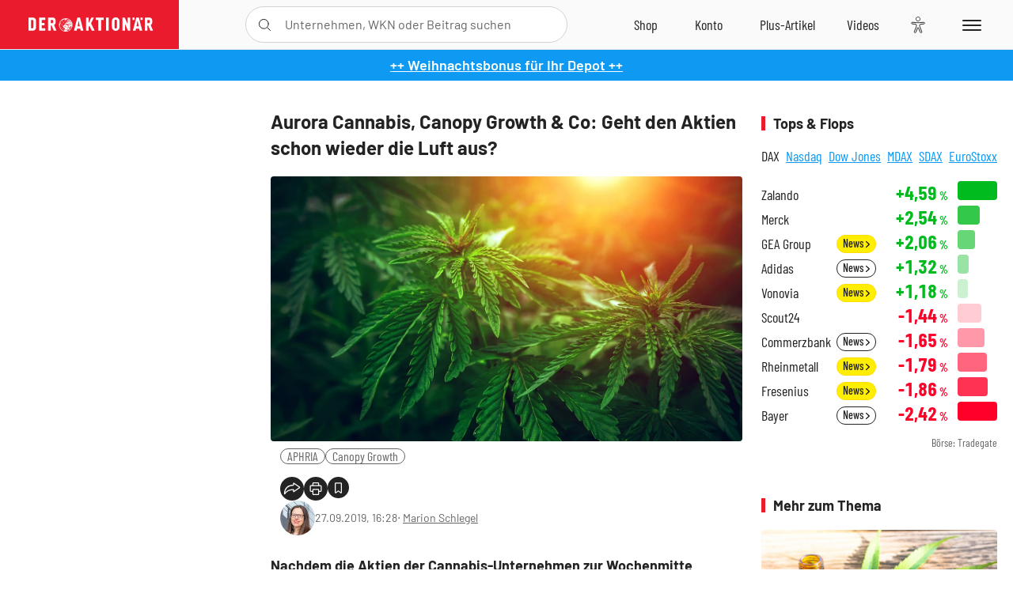

--- FILE ---
content_type: text/html; charset=utf-8
request_url: https://www.deraktionaer.de/artikel/aktien/aurora-cannabis-canopy-growth-co-geht-den-aktien-schon-wieder-die-luft-aus-20191692.html
body_size: 32799
content:
<!DOCTYPE html>
<html lang="de-de">
<head>
    <link rel="dns-prefetch" href="//cdn.boersenmedien.com">
    <link rel="dns-prefetch" href="//images.boersenmedien.com">
    <link rel="preconnect" href="//cdn.boersenmedien.com">
    <link rel="preconnect" href="//images.boersenmedien.com">
    
    <meta charset="utf-8">
    <meta name="viewport" content="width=device-width, initial-scale=1.0">
    <link rel="apple-touch-icon" sizes="180x180" href="/assets/images/icons/apple-touch-icon.png">
    <link rel="icon" type="image/png" sizes="32x32" href="/assets/images/icons/favicon-32x32.png">
    <link rel="icon" type="image/png" sizes="16x16" href="/assets/images/icons/favicon-16x16.png">
    <link rel="manifest" href="/manifest.json">
        <title>Aurora Cannabis, Canopy Growth &amp; Co: Geht den Aktien schon wieder die Luft aus? - DER AKTION&#xC4;R</title>
    <meta name="robots" content="index, follow, noodp, max-image-preview:large">
    <meta name="theme-color" content="#e91b2c">
    <meta name="msapplication-navbutton-color" content="#e91b2c">

    <meta name="description" content="Nachdem die Aktien der Cannabis-Unternehmen zur Wochenmitte zumindest kurzzeitig einmal wieder ein Lebenszeichen von sich gegeben haben, stehen zum Wochenschluss wieder deutliche Minuszeichen vor den Werten. 27.09.2019">
    <meta name="keywords" content="APHRIA,Canopy Growth">
    <meta name="news_keywords" content="APHRIA,Canopy Growth">
    <meta name="date" content="2019-09-27T16:28:00Z">
        <meta name="author" content="Marion Schlegel">
    <meta name="publisher" content="DER AKTION&#xC4;R">
    <link rel="canonical" href="https://www.deraktionaer.de/artikel/gold-rohstoffe/aurora-cannabis-canopy-growth-co-geht-den-aktien-schon-wieder-die-luft-aus-20191692.html">
    <meta property="og:title" content="Aurora Cannabis, Canopy Growth &amp; Co: Geht den Aktien schon wieder die Luft aus?">
    <meta property="og:type" content="article">
        <meta property="og:image" content="https://images.boersenmedien.com/images/0f24d29d-0272-4828-a957-e5f517737ed9.jpg?w=1280">
        <meta property="og:image:width" content="1920">
        <meta property="og:image:height" content="1080">
    <meta property="og:url" content="https://www.deraktionaer.de/artikel/gold-rohstoffe/aurora-cannabis-canopy-growth-co-geht-den-aktien-schon-wieder-die-luft-aus-20191692.html">
    <meta property="og:description" content="Nachdem die Aktien der Cannabis-Unternehmen zur Wochenmitte zumindest kurzzeitig einmal wieder ein Lebenszeichen von sich gegeben haben, stehen zum Wochenschluss wieder deutliche Minuszeichen vor den Werten. 27.09.2019">
    <meta property="fb:app_id" content="567365026630618">
    <meta name="twitter:card" content="summary_large_image">
    <meta name="twitter:title" content="Aurora Cannabis, Canopy Growth &amp; Co: Geht den Aktien schon wieder die Luft aus?">
    <meta name="twitter:site" content="@aktionaer">
    <meta name="twitter:description" content="Nachdem die Aktien der Cannabis-Unternehmen zur Wochenmitte zumindest kurzzeitig einmal wieder ein Lebenszeichen von sich gegeben haben, stehen zum Wochenschluss wieder deutliche Minuszeichen vor den Werten. 27.09.2019">
        <meta name="twitter:image" content="https://images.boersenmedien.com/images/0f24d29d-0272-4828-a957-e5f517737ed9.jpg?w=1280">
    
    
        <link rel="stylesheet" href="/assets/css/main.min.css?v=20a5oobePaa3APZ5oOxXt9H2BO4p2DEHNO1sNY4KUOw">
    
    <link rel="preload" as="script" id="IOMmBundle" href="https://data-af9a061aaf.deraktionaer.de/iomm/latest/manager/base/es6/bundle.js" />
    <link rel="preload" as="script" href="https://data-af9a061aaf.deraktionaer.de/iomm/latest/bootstrap/loader.js" />
    <script type="application/ld&#x2B;json">
        {"@context":"https://schema.org","@graph":[{"@type":"WebSite","name":"DER AKTIONÄR","url":"https://www.deraktionaer.de/","potentialAction":{"@type":"SearchAction","target":"https://www.deraktionaer.de/suchen?q={search_term_string}","query-input":"required name=search_term_string"}},{"@type":"Organization","name":"Börsenmedien AG","@id":"https://www.boersenmedien.de/#publisher","url":"https://www.boersenmedien.de/","logo":{"@type":"ImageObject","url":"https://images.boersenmedien.com/images/bbc3d6ec-9cb0-4502-98d5-3adc60601cd6.png","width":1200,"height":242},"sameAs":["https://www.deraktionaer.de/","https://www.boerse-online.de/","https://www.eurams.de/"],"address":{"@type":"PostalAddress","streetAddress":"Am Eulenhof 14","addressLocality":"Kulmbach","postalCode":"95326","addressCountry":"DE"},"contactPoint":{"@type":"ContactPoint","url":"https://www.boersenmedien.de/Support/kontakt","telephone":"+49-9221-90510","contactType":"Kundenservice","availableLanguage":["Deutsch"],"areaServed":"DE"},"subOrganization":{"@type":"NewsMediaOrganization","@id":"https://www.deraktionaer.de/#publisher","name":"DER AKTIONÄR","foundingDate":"1996-01-01","url":"https://www.deraktionaer.de/","publishingPrinciples":"https://www.boersenmedien.de/agb.html","logo":{"@type":"ImageObject","url":"https://images.boersenmedien.com/images/b8000b75-24cd-4424-aeec-cf1c4544b5b6.jpg","width":1182,"height":1182},"mainEntityOfPage":{"@type":"WebPage","@id":"https://www.deraktionaer.de/"},"sameAs":["https://www.deraktionaer.de/","https://de.wikipedia.org/wiki/Der_Aktionär","https://www.facebook.com/aktionaer/","https://www.instagram.com/deraktionaer/","https://x.com/aktionaer","https://www.tiktok.com/@deraktionaer","https://apps.apple.com/de/app/der-aktionär/id448927412","https://play.google.com/store/apps/details?id=com.yopeso.deraktionar"]}}]}
    </script>
    <script src="/assets/js/ea_dynamic_loading_da.js"></script>
    <meta name="impact-site-verification" value="64808c59-4dea-4819-8bf2-c95625d83376">
</head>
<body class="">
    <script type='text/javascript' src="//data-af9a061aaf.deraktionaer.de/iomm/latest/bootstrap/loader.js"></script>
    <script data-n-head="ssr" type="text/javascript" data-body="true">
        var dataINFOnline = {
        "st": "daktion",
        "cp": "dak_rc_wf",
        "sv": "in",
        "co": "da2019",
        "sc": "yes"
        };
        IOMm('configure', { st: 'daktion', dn: 'data-af9a061aaf.deraktionaer.de', mh: 5 }); // Configure IOMm
        IOMm('pageview', dataINFOnline); // Count pageview
        IOMm('3p', 'qds', 'in'); // Trigger qds module (for agof ddf participants only!)
    </script>

    <header id="page-header">
        <div id="static-header">
            <div class="container">
                <div id="header-logo-container">
                        <a id="header-logo" href="/"><img loading="lazy" alt="DER AKTION&#xC4;R" src="https://images.boersenmedien.com/images/eef3cc9c-8c0d-43c9-a849-c732c8855a53.svg"></a>
                </div>
                <nav id="header-actions-container" aria-labelledby="header-epaper-notification">

                        <a title="Zu DER AKTIONÄR+" aria-label="Zu DER AKTIONÄR+ " href="/artikel/deraktionaerplus" id="header-aktionaerplus" class="header-action-item subpage"><span></span></a>
                    <a title="Videos" aria-label="Videos" class="header-action-item" id="header-videos" href="/videos"><span></span></a>
                    <div class="toaccount"><a title="Zum Account" aria-label="Zum Account" class="sign-in-button header-action-item" href="/account"><span></span></a></div>
                    <a title="Zum Shop" aria-label="Zum Shop" target="_blank" rel="noopener" href="https://www.boersenmedien.de/shop?btm_campaign=DA-edition-0126-13314&btm_source=Online&btm_medium=Navigation&btm_content=deraktionaer.de&btm_term=Shop&btm_detail=shop " id="header-shop" class="header-action-item"><span></span></a>
                        <a title="E-Paper" aria-label="E-Paper" id="header-epaper" class="header-action-item" href="https://www.boersenmedien.de/produkt/deraktionaer/der-aktionaer-edition-0126-4457.html?btm_campaign=DA-edition-0126-13314&btm_source=Online&btm_medium=Navigation&btm_content=deraktionaer.de&btm_term=Shop&btm_detail=epaper" target="_blank" rel="noopener"><span></span></a>
                        <a title="Home" aria-label="Home" id="header-home" class="header-action-item" href="/"><span></span></a>
                    
    <button aria-label="Teilen-Menu &#xF6;ffnen" id="header-share-article" class="header-action-item">
        <span></span>
    </button>

                    
                        
<div id="search-group" class="header-action-item">
    <div id="search-button-container"><input id="search-input-placeholder" name="search-input-placeholder" role="presentation" type="text"><label aria-hidden="true" for="search-input-placeholder"></label><button class="search-button header-action-button open-search" id="header-search-button" aria-controls="search-overlay" aria-label="Suche öffnen"><span></span></button></div>
    <div id="search-overlay">
        <form method="get" id="search-input" action="/suchen">
            <input type="hidden" name="page" value="1" />
            <div class="input-wrapper">
                <input type="text" name="q" id="search-q" autocomplete="off" />
            </div>
            <button type="submit"><span class="icon-colo-primary"></span></button>
        </form>

        <div id="search-scroll-container">
            <a href="#" style="display:none;" class="search-more"><span>Alle Suchergebnisse f&#xFC;r <span class="search-value"></span> anzeigen</span></a>

            <div id="search-results-header" class="pure-g">
                <div id="search-result-symbols" class="pure-u-1-1 pure-u-sm-1-3">
                    <div class="search-title">Wertpapiere</div>
                    <div class="symbol-container"></div>
                    <div class="symbol-empty">Es gibt keine Wertpapiere.</div>
                </div>
                <div id="search-result-stories" class="pure-u-1-1 pure-u-sm-2-3">
                    <div class="search-title">Top-Artikel</div>
                    <div class="story-container"></div>
                    <div class="story-empty">Kein Treffer gefunden. Bitte versuchen Sie einen anderen Suchbegriff.</div>
                </div>
            </div>
        </div>
        <div id="search-close"><img loading="lazy" alt="Schlie&#xDF;en" src="/assets/images/svg/icon-remove.svg"></div>
    </div>
    <div id="search-overlay-background"></div>
</div>
                    
                    <div class="eyeAble_customToolOpenerClass fr-bullet-nav__link header-action-item" data-controller="bullet-layer" data-controller-options="{&quot;active-class&quot;: &quot;fr-bullet-nav__link--active&quot;}" data-tracking-header="EyeAble">
                        <div class="fr-bullet-nav__icon fr-bullet-nav__icon--eyeable eyeAbleContrastSkip"></div>
                    </div>
                    <button id="menu-button" class="hamburger hamburger--squeeze hamburger--main" type="button" aria-label="Menu" aria-controls="header-navigation">
                        <span class="hamburger-box">
                            <span class="hamburger-inner"></span>
                        </span>
                    </button>
                </nav>
            </div>
            
    <div id="share-article-nav" class="share-article-container">
        <button title="URL kopieren" class="share-url copy-button" onclick="return copy(window.location.href)"><img
                alt="CopyLink"
                src="https://images.boersenmedien.com/images/e9f70a2a-88af-4b41-b33a-e146c67328ce.svg" loading="lazy">
        </button>
        <a title="Facebook teilen" class="share-fb"
           href="https://www.facebook.com/sharer.php?u=https%3A%2F%2Fwww.deraktionaer.de%2Fartikel%2Fgold-rohstoffe%2Faurora-cannabis-canopy-growth-co-geht-den-aktien-schon-wieder-die-luft-aus-20191692.html&amp;t=Aurora&#x2B;Cannabis%2C&#x2B;Canopy&#x2B;Growth&#x2B;%26&#x2B;Co%3A&#x2B;Geht&#x2B;den&#x2B;Aktien&#x2B;schon&#x2B;wieder&#x2B;die&#x2B;Luft&#x2B;aus%3F"
           rel="noopener" target="da_social"><span></span></a>
        <a title="Tweet" class="share-twitter"
           href="https://twitter.com/intent/tweet?url=https%3A%2F%2Fwww.deraktionaer.de%2Fartikel%2Fgold-rohstoffe%2Faurora-cannabis-canopy-growth-co-geht-den-aktien-schon-wieder-die-luft-aus-20191692.html" rel="noopener"
           target="da_social"><span></span></a>
        <a title="Per E-Mail teilen" class="share-mail"
           href="mailto:?body=https://www.deraktionaer.dehttps://www.deraktionaer.de/artikel/gold-rohstoffe/aurora-cannabis-canopy-growth-co-geht-den-aktien-schon-wieder-die-luft-aus-20191692.html" rel="noopener"
           target="da_social"><span></span></a>
        <a title="Seite Drucken" class="share-print" href="javascript:self.print()"><span></span></a>
    </div>

        </div>
        <div id="header-navigation" class="pure-g">
            <div id="navigation-main" class="pure-u-1-1 pure-u-xl-2-3">
                <nav id="navigation" aria-label="Navigation">
                    <ul>
                        <li><a href="/">Home</a></li>
                            <li><a href="/magazin">Magazin</a></li>    
                        <li><a href="/marktueberblick.html">Marktüberblick</a></li>
                        <li>
                            <a href="/musterdepots.html">Depots</a>
                            <span class="open-sub"></span>
                            <div>
                                <ul>
                                    
                                        
        <li><a href="/real-musterdepot.html">Real-Depot</a></li>
        <li><a href="/aktionaer-musterdepot.html">AKTION&#xC4;R-Depot</a></li>
        <li><a href="/derivate-favoriten-empfehlungen.html">AKTION&#xC4;R Derivate-Favoriten</a></li>
        <li><a href="/langfristiges-musterdepot.html">Schlag-den-Buffett-Depot (Langfristiges Musterdepot)</a></li>
        <li><a href="/tsi-musterdepot.html">TSI-Musterdepot</a></li>

                                    
                                </ul>
                            </div>
                        </li>
                        <li class="navigation-strong"><a href="/artikel/deraktionaerplus">DER AKTIONÄR<strong>+</strong></a></li>
                        <li><a href="/invest">DER AKTIONÄR Indizes</a></li>
                        <li>
                            <span class="nav-no-link">Finanz-Check</span>
                            <span class="open-sub"></span>
                            <div>
                                <ul>
                                    <li><a href="/broker-vergleich">Broker-Vergleich</a></li>
                                    <li><a href="/krypto-broker-vergleich">Krypto-Broker-Vergleich</a></li>
                                    <li><a href="/krypto-boersen-vergleich">Krypto-Börsen-Vergleich</a></li>
                                    <li><a href="/kinderdepot-broker-vergleich">Kinderdepot-Vergleich</a></li>
                                    <li><a href="/tagesgeld-vergleich.html">Tagesgeld-Vergleich</a></li>
                                    <li><a href="/festgeld-vergleich.html">Festgeld-Vergleich</a></li>
                                </ul>
                            </div>
                        </li>
                        <li><a href="/podcasts">Podcasts</a></li>
                        <li>
                            <a href="/videos">DER AKTIONÄR TV</a>
                            <span class="open-sub"></span>
                            <div>
                                <ul>
                                    <li><a href="/videos">Übersicht</a></li>
                                        <li><a href="/videos/boersenpunk/1">B&#xF6;rsenpunk</a></li>
                                        <li><a href="/videos/dax-check/1">DAX-Check LIVE</a></li>
                                        <li><a href="/videos/futuremarkets/1">Future Markets</a></li>
                                        <li><a href="/videos/goldexpertebussler/1">Goldfolio</a></li>
                                        <li><a href="/videos/heavytraderz/1">HeavytraderZ</a></li>
                                        <li><a href="/videos/hotstockreport/1">Hot Stock Report</a></li>
                                        <li><a href="/videos/olivermichel/1">Krypto-Talk</a></li>
                                        <li><a href="/videos/maydornsmeinung/1">maydornsmeinung</a></li>
                                        <li><a href="/videos/schroedersnebenwerte/1">Schr&#xF6;ders Nebenwerte-Watchlist</a></li>
                                        <li><a href="/videos/trading-tipps/1">Trading-Tipp</a></li>
                                        <li><a href="/videos/keyinvest/1">UBS DailyTrader</a></li>
                                </ul>
                            </div>
                        </li>
                        <li>
                            <a href="https://www.boersenmedien.de/shop" target="_blank" rel="noopener">Abo &amp; Shop</a>
                            <span class="open-sub"></span>
                            <div>
                                <ul>
                                    <li><a href="https://www.boersenmedien.de/magazine/deraktionaer/einzelausgaben" target="_blank" rel="noopener">DER AKTIONÄR</a></li>
                                    <li><a href="https://www.boersenmedien.de/aktienreports/1" target="_blank" rel="noopener">Aktien-Reports</a></li>
                                    <li><a href="https://www.boersenmedien.de/boersendienste" target="_blank" rel="noopener">Börsendienste</a></li>
                                </ul>
                            </div>
                        </li>
                        <li><a href="/experten">Experten</a></li>
                        <li><a href="https://www.boersenmedien.com/karriere/jobangebote">Jobs/Karriere</a></li>
                    </ul>
                </nav>
                <nav id="navigation-user" aria-label="Mein Konto">
                        <div class="signin">
                            <div class="navigation-user-row sign-in-button">
                                <div><strong>Sie sind neu hier?</strong> Registrieren Sie sich kostenlos um alle Funktionen unserer Website nutzen zu können:</div>
                                <div><a href="https://login.boersenmedien.com/account/signup" class=" pure-button-secondary"><span>Registrieren</span></a></div>
                            </div>
                            <span class="sign-in-loading">Laden</span>
                        </div>
                        <div class="signin">
                            <div class="navigation-user-row sign-in-button">
                                <div><strong>Sie sind bereits registriert?</strong> Hier können Sie sich anmelden:</div>
                                <div>
                                    <a class=" pure-button-secondary" href="/account/signin"><span>Anmelden</span></a>
                                </div>
                            </div>
                            <span class="sign-in-loading">Laden</span>
                        </div>
                        <div class="signout">
                            <strong id="navigation-head">Willkommen auf deraktionaer.de!</strong><br>
                            <a class="user-nav-button user-nav-symbols" href="/account/watchlist">Meine Watchlist</a>
                            <a class="user-nav-button user-nav-articles" href="/account/bookmarks">Gespeicherten Artikel</a>
                            <a href="https://konto.boersenmedien.com" target="_blank" rel="noopener" class="user-nav-button user-nav-bmagaccount">Börsenmedien Konto</a>
                            <a class="pure-button-primary" href="/account/logout"><span class="sing-out-button">Abmelden</span></a>
                            <br>
                        </div>
                </nav>
                <div class="pure-g">
                    <div id="navigation-app" class="pure-u-1-1 pure-u-lg-1-2">
                        <div><img loading="lazy" alt="DER-AKTION&#xC4;R App" id="app-logo" src="https://images.boersenmedien.com/images/757ea3d3-5e46-4275-80df-30eb7052784c.svg"> DER AKTIONÄR – Unsere App</div>
                        <div><a target="_blank" rel="noopener" id="app-apple" href="https://itunes.apple.com/de/app/der-aktionar-deutschlands/id448927412"><img loading="lazy" alt="Laden im Appstore" src="/assets/images/svg/logo-appstore.svg"></a><a id="app-android" target="_blank" rel="noopener" href="https://play.google.com/store/apps/details?id=com.yopeso.deraktionar"><img alt="Jetzt bei Google Play" src="/assets/images/svg/logo-gplay.svg" /></a></div>
                    </div>
                    <div id="navigation-sm" class="pure-u-1-1 pure-u-lg-1-2">
                        <strong>Folgen Sie uns</strong><br>
                        <a class="share-youtube" target="_blank" rel="noopener" href="https://www.youtube.com/user/DAFChannel/videos">Youtube</a>
                        <a class="share-instagram" target="_blank" rel="noopener" href="https://www.instagram.com/deraktionaer/">Instagram</a>
                        <a class="share-fb" target="_blank" rel="noopener" href="https://www.facebook.com/aktionaer">Facebook</a>
                        <a class="share-twitter" target="_blank" rel="noopener" href="https://twitter.com/aktionaer">Twitter</a>
                    </div>
                </div>
            </div>
            <aside id="navigation-sidebar" class="pure-u-1-1 pure-u-xl-1-3">
                <div class="pure-g">
                    <div id="navigation-stories" class="pure-u-1-1 pure-u-md-16-24 pure-u-xl-1-1"></div>
                    <div id="navigation-symbols" class="pure-u-1-1 pure-u-md-8-24 pure-u-xl-1-1"></div>
                </div>
            </aside>
        </div>
    </header>

    <div class="breaking-news-container">
        

        <div class="header-banner">
            <div><a href="https://www.boersenmedien.de/produkt/deraktionaer/der-aktionaer-5125-4459.html?btm_campaign=DA-2551-12383&amp;btm_source=Online&amp;btm_medium=BalkenBlau&amp;btm_content=deraktionaer.de&amp;btm_term=Shop" target="_blank" rel="nofollow">&#x2B;&#x2B; Weihnachtsbonus f&#xFC;r Ihr Depot &#x2B;&#x2B;</a></div>
        </div>

    </div>

        <div id="banner-top-container">
            <div id="banner-big-bill-container">
                <div id="Ads_BA_BS" style="position: relative; text-align: center;">                    
                    <div id='Ads-Bigsize'></div>
                </div>
            </div>
            <div id="banner-sky-container">
                <div id="Ads_BA_SKY">
                    <div id='Ads-Sky' style='min-width: 120px; min-height: 600px;'></div>
                </div>
            </div>
            <div id="banner-sky-left-container">
                <div id="Ads_BA_SKY_LEFT">
                    <div id='Ads-Sky-Left' style='min-width: 120px; min-height: 600px;'></div>
                </div>
            </div>
        </div>

    <div id="page-body" class="container">
        
<article id="article-detail" aria-labelledby="article-title">
    <div id="article-detail-content">
        <header id="article-detail-header">
            <h1 id="article-title">Aurora Cannabis, Canopy Growth & Co: Geht den Aktien schon wieder die Luft aus?</h1>
            <div class="article-header-image">
                <figure>
                    <picture>
                        <source media="(min-width: 1023px)" srcset="https://images.boersenmedien.com/images/0f24d29d-0272-4828-a957-e5f517737ed9.jpg?w=1280&webp=true"
                                type="image/webp">
                        <source media="(min-width: 767px)" srcset="https://images.boersenmedien.com/images/0f24d29d-0272-4828-a957-e5f517737ed9.jpg?w=1280&webp=true"
                                type="image/webp">
                        <img loading="lazy" src="https://images.boersenmedien.com/images/0f24d29d-0272-4828-a957-e5f517737ed9.jpg?w=1280&webp=true"
                             alt="Aurora Cannabis, Canopy Growth & Co: Geht den Aktien schon wieder die Luft aus?">
                    </picture>
                </figure>
            </div>
            <ul id="article-detail-keywords">
                        <li><a href="/suchen?q=%22aphria%22">APHRIA</a></li>
                        <li><a href="/suchen?q=%22canopy%20growth%22">Canopy Growth</a></li>
            </ul>
            <div id="article-header-info">
                <div class="author-info">
                            <img loading="lazy" alt="Marion Schlegel" class="pure-img"
                                 src="https://images.boersenmedien.com/images/f4e5576b-2a2a-4cfb-a08c-1710cef06e38.jpg?w=80">
                            27.09.2019, 16:28
                            <span class="article-header-author"> &#8231; <a href="/experten/marion-schlegel.html">Marion Schlegel</a></span>
                </div>
                <div id="share-container">
                    <div class="share-buttons">
                        <button aria-label="Teilen-Menu &#xF6;ffnen" id="sm-page-button"
                                class="share-button"></button>
                        
<div id="share-page-nav" class="share-article-container">
	<button title="URL kopieren" class="are-url copy-button" onclick="return copy(window.location.href)"><img alt="AltLinkShare" src="https://images.boersenmedien.com/images/e9f70a2a-88af-4b41-b33a-e146c67328ce.svg" loading="lazy"></button>
	<a title="Facebook teilen" class="share-fb" href="https://www.facebook.com/sharer.php?u=https%3A%2F%2Fwww.deraktionaer.de%2Fartikel%2Fgold-rohstoffe%2Faurora-cannabis-canopy-growth-co-geht-den-aktien-schon-wieder-die-luft-aus-20191692.html&amp;t=Aurora&#x2B;Cannabis%2C&#x2B;Canopy&#x2B;Growth&#x2B;%26&#x2B;Co%3A&#x2B;Geht&#x2B;den&#x2B;Aktien&#x2B;schon&#x2B;wieder&#x2B;die&#x2B;Luft&#x2B;aus%3F" rel="noopener" target="da_social"><img alt="Bei facebook teilen" src="https://images.boersenmedien.com/images/static/icon-facebook-grey.svg" loading="lazy"></a>
	<a title="Tweet" class="share-twitter" href="https://twitter.com/intent/tweet?url=https%3A%2F%2Fwww.deraktionaer.de%2Fartikel%2Fgold-rohstoffe%2Faurora-cannabis-canopy-growth-co-geht-den-aktien-schon-wieder-die-luft-aus-20191692.html&text=Aurora&#x2B;Cannabis%2C&#x2B;Canopy&#x2B;Growth&#x2B;%26&#x2B;Co%3A&#x2B;Geht&#x2B;den&#x2B;Aktien&#x2B;schon&#x2B;wieder&#x2B;die&#x2B;Luft&#x2B;aus%3F" rel="noopener" target="da_social"><img alt="Mit twitter teilen" src="https://images.boersenmedien.com/images/c2ffe345-c71f-42e4-9ee3-bd80ca076e68.svg" loading="lazy"></a>
	<a title="Per E-Mail teilen" class="share-mail" href="mailto:?body=https://www.deraktionaer.de/artikel/gold-rohstoffe/aurora-cannabis-canopy-growth-co-geht-den-aktien-schon-wieder-die-luft-aus-20191692.html" rel="noopener" target="da_social"><img alt="Nachricht senden" src="https://images.boersenmedien.com/images/static/icon-email-grey.svg" loading="lazy"></a>
</div>
                        <a id="print-page-button" class="share-button" title="Seite Drucken"
                           href="javascript:self.print()"><span></span></a>
                        <button id="save-article-body" aria-label="Artikel zu Favoriten hinzuf&#xFC;gen"
                                data-bookmark="20191692" class="add"><span></span></button>
                    </div>
                </div>
            </div>
        </header>

        <div id="article-body">
                        
<p class="article-introduction">Nachdem die Aktien der Cannabis-Unternehmen zur Wochenmitte zumindest kurzzeitig einmal wieder ein Lebenszeichen von sich gegeben haben, stehen zum Wochenschluss wieder deutliche Minuszeichen vor den Werten. Gute News aus den USA und Australien sorgten vorübergehend für eine etwas bessere Stimmung am Markt.</p>
                        
<div class="article-chart ">
    <div style="width:100%;" class="content-instrument" data-chart="[base64]"></div>
    <div class="article-content-src">
        <a href="/aktien/kurse/aphria)-ca03765k1049.html">
            APHRIA
                <span>(WKN: A12HM0)</span>
        </a>
    </div>
</div>
                        
<p>Das US-Repräsentantenhaus stimmte mit überwältigender Mehrheit für die Verabschiedung des SAFE Banking Acts. Dieser ermöglicht es staatlichen zugelassenen Cannabis-Firmen den uneingeschränkten Zugang zu Banken und anderen Finanzdienstleistungen. Zudem können Verbraucher zukünftig beim Kauf von Cannabis Kredit- und Debitkarten verwenden. Bislang liefen Banken Gefahr, strafrechtlich verfolgt zu werden.</p>
                        
<figure class="article-image   article-lightbox-image" data-src="https://images.boersenmedien.com/images/0f24d29d-0272-4828-a957-e5f517737ed9.jpg?webp=true&w=2560" data-sub-html=".image-caption">

        <img alt="" src="https://images.boersenmedien.com/images/0f24d29d-0272-4828-a957-e5f517737ed9.jpg?webp=true&w=1000" class="pure-img" loading="lazy">


</figure>
                        
<p>Aus Australien scheint die Legalisierung weiter voranzuschreiten – allerdings in kleinen Schritten. Ab 31. Januar 2020 dürfen Erwachsene im Territorium Canberra bis zu 50 Gramm Cannabis besitzen. Zudem sollen bis zu vier Pflanzen pro Haushalt für den Eigenbedarf angebaut werden dürfen. Allerdings gibt es strikte Auflagen. So dürfe Cannabis gemäß ABC News weder in der Öffentlichkeit noch in der Nähe von Kindern konsumiert werden und müsse sicher aufbewahrt werden.</p>
                        
<div class="article-chart no-bottom-border">
    <div style="width:100%;" class="content-instrument" data-chart="[base64]"></div>
    <div class="article-content-src">
        <a href="/aktien/kurse/auroracannabis)-ca05156x1087.html">
            Aurora Cannabis
                <span>(WKN: A12GS7)</span>
        </a>
    </div>
</div>
                        
<div class="article-conclusion no-bottom-border">
    <p>Noch sind die Aktien der Cannabis-Unternehmen charttechnisch massiv angeschlagen. Mittlerweile sind die Werte wie Canopy Growth, Aurora Cannabis, Aphria &amp; Co aber auf einem enorm attraktiven Niveau angekommen. Möglicherweise könnte jetzt auch langsam das Übernahmekarussell im Sektor ins Laufe kommen. Oder es kommt zu einem anderen großen Deal. Dies könnten mögliche Auslöser für eine neue Aufwärtsbewegung in der Cannabis-Branche sein. Aber auch die weltweite Legalisierung dürfte sich in den kommenden Monaten und Jahren weiter fortsetzen. Anleger sollten in jedem Fall den Markt genau beobachten. Sobald ein positives charttechnisches Signal erzeugt wird, sollten Investoren wieder sukzessive zugreifen.</p>
</div>
                        
<div class="article-chart ">
    <div style="width:100%;" class="content-instrument" data-chart="[base64]"></div>
    <div class="article-content-src">
        <a href="/aktien/kurse/canopygrowth)-ca1380351009.html">
            Canopy Growth
                <span>(WKN: A140QA)</span>
        </a>
    </div>
</div>
                        

                        

                        

                        

                        

        </div>
            <div class="clear-both">
                <h2 id="werte-title" class="category-headline">Behandelte Werte</h2>
                <div class="table-scrollx-container">
                    <table class="pure-table pure-table-horizontal werte-table" aria-labelledby="werte-title">
                        <thead>
                        <tr>
                            <th scope="col">Name</th>
                            <th scope="col" class="text-center">Wert</th>
                            <th scope="col" class="text-center">Veränderung<br><small>Heute in %</small></th>
                        </tr>
                        </thead>
                        <tbody>
                            <tr class="stock-info" data-quote="CA03765K1049" style="opacity:1">
                                <td><a title="APHRIA Aktie" href="/aktien/kurse/aphria-ca03765k1049.html">APHRIA</a></td>
                                <td class="text-center nowrap"><span
                                        class="price">-</span>&thinsp;&#x20AC;</td>
                                <td class="text-center"><span class="stock-info-badge"><span
                                            class="changePct"></span></span></td>
                            </tr>
                            <tr class="stock-info" data-quote="CA1380351009" style="opacity:1">
                                <td><a title="Canopy Growth Aktie" href="/aktien/kurse/canopygrowth-ca1380351009.html">Canopy Growth</a></td>
                                <td class="text-center nowrap"><span
                                        class="price">-</span>&thinsp;&#x20AC;</td>
                                <td class="text-center"><span class="stock-info-badge"><span
                                            class="changePct"></span></span></td>
                            </tr>
                        </tbody>
                    </table>
                </div>
                <br>
            </div>
        <div class="hidden">
        </div>

            
    <h2 class="category-headline">Aktuelle Ausgabe</h2>
    <div class="article-list-latest-issue">
        <div class="last-issue-cover">
            <a class="release-item-image" href="https://www.boersenmedien.de/produkt/deraktionaer/der-aktionaer-edition-0126-4457.html?btm_campaign=DA-26EDITION 01-13314&btm_source=Online&btm_medium=Widget&btm_content=deraktionaer.de&btm_term=Shop&btm_detail=Neuerscheinungen&btm_info=%2Fartikel%2Fgold-rohstoffe%2Faurora-cannabis-canopy-growth-co-geht-den-aktien-schon-wieder-die-luft-aus-20191692.html" target="_blank">
                <img loading="lazy" alt="DER AKTION&#xC4;R EDITION 01/26" src="https://images.boersenmedien.com/images/03d77d05-63eb-47e6-a38f-a320041e38e4.jpg?w=600&webp=true" />
            </a>
        </div>
        <h3>
            <a class="release-item-image" href="https://www.boersenmedien.de/produkt/deraktionaer/der-aktionaer-edition-0126-4457.html?btm_campaign=DA-26EDITION 01-13314&btm_source=Online&btm_medium=Widget&btm_content=deraktionaer.de&btm_term=Shop&btm_detail=Neuerscheinungen&btm_info=%2Fartikel%2Fgold-rohstoffe%2Faurora-cannabis-canopy-growth-co-geht-den-aktien-schon-wieder-die-luft-aus-20191692.html" target="_blank">
                Exklusiv auf 256 Seiten &#x2013; 20 brennende Fragen f&#xFC;r das Jahr 2026
            </a>
        </h3>
        <div class="latest-issue-data">
            <span><i title="Ausgabennummer" class="icon-book icon-color-secondary"></i>Nr. EDITION 01/26</span>
            <span><i title="Preis" class="icon-price icon-color-secondary"></i>24,90&thinsp;&euro;</span>
        </div>
        <div class="button-container">
            <a class="pure-button pure-button-paypal" target="_blank" rel="noopener" href="https://www.boersenmedien.de/zahlungsmethode/paypal/express/4457?btm_campaign=DA-26EDITION 01-13314&btm_source=Online&btm_medium=Widget&btm_content=deraktionaer.de&btm_term=PPExpress&btm_detail=AktuelleAusgabe&btm_info=%2Fartikel%2Fgold-rohstoffe%2Faurora-cannabis-canopy-growth-co-geht-den-aktien-schon-wieder-die-luft-aus-20191692.html"><img loading="lazy" src="https://images.boersenmedien.com/images/74d4a911-0acd-4505-abbe-7e50458f125b.svg" alt="Paypal" title="Paypal"> Sofortkauf</a>
            <a class="pure-button pure-button-secondary" target="_blank" rel="noopener" href="https://www.boersenmedien.de/Checkout/AddToCart?id=4457&btm_campaign=DA-26EDITION 01-13314&btm_source=Online&btm_medium=Widget&btm_content=deraktionaer.de&btm_term=Warenkorb&btm_detail=AktuelleAusgabe&btm_info=%2Fartikel%2Fgold-rohstoffe%2Faurora-cannabis-canopy-growth-co-geht-den-aktien-schon-wieder-die-luft-aus-20191692.html">Im Shop kaufen</a>
            <small>Sie erhalten einen Download-Link per E-Mail. Außerdem können Sie gekaufte E-Paper in Ihrem <a class="text-link" href="https://konto.boersenmedien.de" target="_blank">Konto</a> herunterladen.</small>
        </div>
    </div>

            <div id="similar-product">
                <section>
    <h2 class="category-headline">Buchtipp: Die richtige Aktie zur richtigen Zeit</h2>
    <div class="pure-g">
        <div id="similar-product-description">
            <p>Das ist das Schöne an Klassikern: Sie haben immer Hochkonjunktur. Und da immer mehr Menschen verstehen, weshalb ein Aktieninvestment angesichts von Inflation und Nullzinsen Hochkonjunktur hat, kommt die Neuauflage dieses Klassikers gerade recht. Die US-Trading-Legende Larry Williams hat Kursbewegungen der Vergangenheit untersucht und die Auswirkung verschiedener Kennzahlen analysiert. Er zeigt die Muster auf, nach denen sich die Märkte bewegen und die Anleger nutzen können, um ihre Gewinne bei sinkendem Risiko zu maximieren. Williams untersucht, welche Aktien Anlegern die besten Chancen bieten und – noch wichtiger – wann der richtige Zeitpunkt gekommen ist, diese Aktien auch zu kaufen. Mit diesem Titel setzen wir unsere Klassiker-Reihe fort.</p>
        </div>
        <div class="article-list-image-container pure-u-1-1 pure-u-sm-6-24">
            <a href="https://www.boersenmedien.de/produkt/buch/die-richtige-aktie-zur-richtigen-zeit-2644.html?ref=deraktionaer" target="_blank" rel="noopener">
                <img loading="lazy" src="https://images.boersenmedien.com/images/c15809df-111a-43c8-a675-6359e5f5d1fb.jpg?w=500&webp=true" class="pure-img" title="Die richtige Aktie zur richtigen Zeit" alt="Die richtige Aktie zur richtigen Zeit">
            </a>
        </div>
        <div class="article-list-text-container pure-u-1-1 pure-u-sm-18-24">
                <div class="book-product-info"><p><b>Autoren:</b> Williams, Larry<br><b>Seitenanzahl:</b> 288<br><b>Erscheinungstermin:</b> 13.05.2022<br><b>Format:</b> Klappenbroschur<br><b>ISBN:</b> 978-3-86470-840-4<br></p></div>
            <div class="book-product-price">
                <strong>Preis:</strong> 17,00&thinsp;€
            </div>
            <div class="button-container">
                <a class="pure-button pure-button-paypal"
                   href="https://www.boersenmedien.de/zahlungsmethode/paypal/express/2644?ref=deraktionaer"
                   target="_blank" rel="noopener" alt="Paypal Sofortkauf" title="Paypal Sofortkauf">
                    <img loading="lazy" src="https://images.boersenmedien.com/images/74d4a911-0acd-4505-abbe-7e50458f125b.svg"
                         alt="Paypal" title="Paypal">
                </a>
                <a class="pure-button pure-button-secondary"
                   href="https://www.boersenmedien.de/Checkout/AddToCart?id=2644?ref=deraktionaer"
                   target="_blank" rel="noopener">
                    Im Shop kaufen
                </a>                
            </div>
        </div>
    </div>
</section>
            </div>
    </div>
    
<aside id="article-detail-symbol" aria-label="Wertpapierinformationen" data-quote="">
</aside>
    
<aside id="article-detail-further" aria-labelledby="more-title">
        <section>
            <h2 class="category-headline">Tops &amp; Flops</h2>
            <div class="tabs" id="topflop">
                <ul class="tab-nav">
                        <li><a id="topflop-Dax" class="">DAX</a></li>
                        <li><a id="topflop-Nasdaq" class="inactive">Nasdaq</a></li>
                        <li><a id="topflop-DowJones" class="inactive">Dow Jones</a></li>
                        <li><a id="topflop-MDax" class="inactive">MDAX</a></li>
                        <li><a id="topflop-SDax" class="inactive">SDAX</a></li>
                        <li><a id="topflop-Eurostoxx" class="inactive">EuroStoxx</a></li>
                </ul>
                <div>
                        <div class="tab-page" id="topflop-Dax-c" style="display:block">
                            <ul class="topflop">
        <li class="top">
            <div class="topflop-company">
                <a class="topflop-name" href="/aktien/kurse/zalando-de000zal1111.html">Zalando</a>
            </div>
            <span class="topflop-value up">&#x2B;4,59<span>&thinsp;%</span></span>
            <span class="topflop-bar up"><span class="progress" style="width:100.00%"></span></span>
            
        </li>
        <li class="top">
            <div class="topflop-company">
                <a class="topflop-name" href="/aktien/kurse/merck-de0006599905.html">Merck</a>
            </div>
            <span class="topflop-value up">&#x2B;2,54<span>&thinsp;%</span></span>
            <span class="topflop-bar up"><span class="progress" style="width:55.37%"></span></span>
            
        </li>
        <li class="top">
            <div class="topflop-company">
                <a class="topflop-name" href="/aktien/kurse/geagroup-de0006602006.html">GEA Group</a>
                    <span class="news">
                        <a href="/artikel/maerkte-forex-zinsen/schwaecherer-dax-vor-us-daten-gea-hochtief-infineon-lanxess-nordex-renk-im-check-20392209.html">
                            News <i class="icon-arrow"></i>
                        </a>
                    </span>
            </div>
            <span class="topflop-value up">&#x2B;2,06<span>&thinsp;%</span></span>
            <span class="topflop-bar up"><span class="progress" style="width:44.86%"></span></span>
            
        </li>
        <li class="top">
            <div class="topflop-company">
                <a class="topflop-name" href="/aktien/kurse/adidas-de000a1ewww0.html">Adidas</a>
                    <span class="news news-secondary">
                        <a href="/nachricht/analyse-flashbernsteinbelaesstadidasaufoutperform-ziel235euro-490520.html">
                            News <i class="icon-arrow"></i>
                        </a>
                    </span>
            </div>
            <span class="topflop-value up">&#x2B;1,32<span>&thinsp;%</span></span>
            <span class="topflop-bar up"><span class="progress" style="width:28.80%"></span></span>
            
        </li>
        <li class="top">
            <div class="topflop-company">
                <a class="topflop-name" href="/aktien/kurse/vonovia-de000a1ml7j1.html">Vonovia</a>
                    <span class="news">
                        <a href="/artikel/aktien/vonovia-alarmstufe-rot-jetzt-uebernehmen-die-baeren-komplett-20392255.html">
                            News <i class="icon-arrow"></i>
                        </a>
                    </span>
            </div>
            <span class="topflop-value up">&#x2B;1,18<span>&thinsp;%</span></span>
            <span class="topflop-bar up"><span class="progress" style="width:25.79%"></span></span>
            
        </li>
        <li class="flop">
            <div class="topflop-company">
                <a class="topflop-name" href="/aktien/kurse/scout24-de000a12dm80.html">Scout24</a>
            </div>
            <span class="topflop-value down">-1,44<span>&thinsp;%</span></span>
            <span class="topflop-bar down"><span class="progress" style="width:59.59%"></span></span>
            
        </li>
        <li class="flop">
            <div class="topflop-company">
                <a class="topflop-name" href="/aktien/kurse/commerzbank-de000cbk1001.html">Commerzbank</a>
                    <span class="news news-secondary">
                        <a href="/nachricht/genzvertrautelterningeldfragen-trotzwissensluecken-490476.html">
                            News <i class="icon-arrow"></i>
                        </a>
                    </span>
            </div>
            <span class="topflop-value down">-1,65<span>&thinsp;%</span></span>
            <span class="topflop-bar down"><span class="progress" style="width:68.19%"></span></span>
            
        </li>
        <li class="flop">
            <div class="topflop-company">
                <a class="topflop-name" href="/aktien/kurse/rheinmetall-de0007030009.html">Rheinmetall</a>
                    <span class="news">
                        <a href="/artikel/aktien/rheinmetall-renk-und-hensoldt-aktien-knicken-ein-usa-zu-sicherheitsgarantien-bereit-20392203.html">News <i class="icon-arrow"></i></a>
                    </span>
            </div>
            <span class="topflop-value down">-1,79<span>&thinsp;%</span></span>
            <span class="topflop-bar down"><span class="progress" style="width:74.11%"></span></span>
            
        </li>
        <li class="flop">
            <div class="topflop-company">
                <a class="topflop-name" href="/aktien/kurse/fresenius-de0005785604.html">Fresenius</a>
                    <span class="news">
                        <a href="/artikel/pharma-biotech/fresenius-wachstumschance-biopharma-verdopplung-in-sicht-20392197.html">News <i class="icon-arrow"></i></a>
                    </span>
            </div>
            <span class="topflop-value down">-1,86<span>&thinsp;%</span></span>
            <span class="topflop-bar down"><span class="progress" style="width:76.82%"></span></span>
            
        </li>
        <li class="flop">
            <div class="topflop-company">
                <a class="topflop-name" href="/aktien/kurse/bayer-de000bay0017.html">Bayer</a>
                    <span class="news news-secondary">
                        <a href="/nachricht/eu-kommissionwillpestizideunbefristetzulassen-490644.html">
                            News <i class="icon-arrow"></i>
                        </a>
                    </span>
            </div>
            <span class="topflop-value down">-2,42<span>&thinsp;%</span></span>
            <span class="topflop-bar down"><span class="progress" style="width:100.00%"></span></span>
            
        </li>
</ul>
<small>Börse: Tradegate</small>
                        </div>
                        <div class="tab-page" id="topflop-Nasdaq-c" style="">
                            <ul class="topflop">
        <li class="top">
            <div class="topflop-company">
                <a class="topflop-name" href="/aktien/kurse/comcast-us20030n1019.html">Comcast</a>
            </div>
            <span class="topflop-value up">&#x2B;3,25<span>&thinsp;%</span></span>
            <span class="topflop-bar up"><span class="progress" style="width:100.00%"></span></span>
            
        </li>
        <li class="top">
            <div class="topflop-company">
                <a class="topflop-name" href="/aktien/kurse/t-mobileusa-us8725901040.html">T-Mobile USA</a>
            </div>
            <span class="topflop-value up">&#x2B;1,29<span>&thinsp;%</span></span>
            <span class="topflop-bar up"><span class="progress" style="width:39.85%"></span></span>
            
        </li>
        <li class="top">
            <div class="topflop-company">
                <a class="topflop-name" href="/aktien/kurse/shopifyinc-classa-ca82509l1076.html">SHOPIFY INC - CLASS A</a>
            </div>
            <span class="topflop-value up">&#x2B;1,13<span>&thinsp;%</span></span>
            <span class="topflop-bar up"><span class="progress" style="width:34.87%"></span></span>
            
        </li>
        <li class="top">
            <div class="topflop-company">
                <a class="topflop-name" href="/aktien/kurse/paypal-us70450y1038.html">PayPal</a>
                    <span class="news news-secondary">
                        <a href="/nachricht/bundesbankzahlungenpersmartphonesteigensprunghaft-490559.html">
                            News <i class="icon-arrow"></i>
                        </a>
                    </span>
            </div>
            <span class="topflop-value up">&#x2B;1,06<span>&thinsp;%</span></span>
            <span class="topflop-bar up"><span class="progress" style="width:32.78%"></span></span>
            
        </li>
        <li class="top">
            <div class="topflop-company">
                <a class="topflop-name" href="/aktien/kurse/synopsys-us8716071076.html">Synopsys</a>
            </div>
            <span class="topflop-value up">&#x2B;1,05<span>&thinsp;%</span></span>
            <span class="topflop-bar up"><span class="progress" style="width:32.22%"></span></span>
            
        </li>
        <li class="flop">
            <div class="topflop-company">
                <a class="topflop-name" href="/aktien/kurse/onsemiconductor-us6821891057.html">ON Semiconductor</a>
            </div>
            <span class="topflop-value down">-2,92<span>&thinsp;%</span></span>
            <span class="topflop-bar down"><span class="progress" style="width:60.87%"></span></span>
            
        </li>
        <li class="flop">
            <div class="topflop-company">
                <a class="topflop-name" href="/aktien/kurse/biogen-us09062x1037.html">Biogen</a>
            </div>
            <span class="topflop-value down">-3,21<span>&thinsp;%</span></span>
            <span class="topflop-bar down"><span class="progress" style="width:66.88%"></span></span>
            
        </li>
        <li class="flop">
            <div class="topflop-company">
                <a class="topflop-name" href="/aktien/kurse/armholdings-us0420682058.html">Arm Holdings</a>
            </div>
            <span class="topflop-value down">-3,58<span>&thinsp;%</span></span>
            <span class="topflop-bar down"><span class="progress" style="width:74.67%"></span></span>
            
        </li>
        <li class="flop">
            <div class="topflop-company">
                <a class="topflop-name" href="/aktien/kurse/diamondbackenergyinc-us25278x1090.html">Diamondback Energy Inc</a>
            </div>
            <span class="topflop-value down">-4,54<span>&thinsp;%</span></span>
            <span class="topflop-bar down"><span class="progress" style="width:94.65%"></span></span>
            
        </li>
        <li class="flop">
            <div class="topflop-company">
                <a class="topflop-name" href="/aktien/kurse/bakerhughesco-us05722g1004.html">Baker Hughes Co</a>
            </div>
            <span class="topflop-value down">-4,80<span>&thinsp;%</span></span>
            <span class="topflop-bar down"><span class="progress" style="width:100.00%"></span></span>
            
        </li>
</ul>
<small>Börse: Tradegate</small>
                        </div>
                        <div class="tab-page" id="topflop-DowJones-c" style="">
                            <ul class="topflop">
        <li class="top">
            <div class="topflop-company">
                <a class="topflop-name" href="/aktien/kurse/boeing-us0970231058.html">Boeing</a>
            </div>
            <span class="topflop-value up">&#x2B;1,07<span>&thinsp;%</span></span>
            <span class="topflop-bar up"><span class="progress" style="width:100.00%"></span></span>
            
        </li>
        <li class="top">
            <div class="topflop-company">
                <a class="topflop-name" href="/aktien/kurse/thewaltdisneycompany-us2546871060.html">The Walt Disney Company</a>
            </div>
            <span class="topflop-value up">&#x2B;0,90<span>&thinsp;%</span></span>
            <span class="topflop-bar up"><span class="progress" style="width:84.09%"></span></span>
            
        </li>
        <li class="top">
            <div class="topflop-company">
                <a class="topflop-name" href="/aktien/kurse/proctergamble-us7427181091.html">Procter &amp; Gamble</a>
            </div>
            <span class="topflop-value up">&#x2B;0,37<span>&thinsp;%</span></span>
            <span class="topflop-bar up"><span class="progress" style="width:34.65%"></span></span>
            
        </li>
        <li class="top">
            <div class="topflop-company">
                <a class="topflop-name" href="/aktien/kurse/caterpillar-us1491231015.html">Caterpillar</a>
            </div>
            <span class="topflop-value up">&#x2B;0,20<span>&thinsp;%</span></span>
            <span class="topflop-bar up"><span class="progress" style="width:18.53%"></span></span>
            
        </li>
        <li class="top">
            <div class="topflop-company">
                <a class="topflop-name" href="/aktien/kurse/honeywellinternational-us4385161066.html">Honeywell International</a>
            </div>
            <span class="topflop-value up">&#x2B;0,11<span>&thinsp;%</span></span>
            <span class="topflop-bar up"><span class="progress" style="width:9.96%"></span></span>
            
        </li>
        <li class="flop">
            <div class="topflop-company">
                <a class="topflop-name" href="/aktien/kurse/chevroncorporation-us1667641005.html">Chevron Corporation</a>
            </div>
            <span class="topflop-value down">-2,09<span>&thinsp;%</span></span>
            <span class="topflop-bar down"><span class="progress" style="width:80.60%"></span></span>
            
        </li>
        <li class="flop">
            <div class="topflop-company">
                <a class="topflop-name" href="/aktien/kurse/unitedhealth-us91324p1021.html">UnitedHealth</a>
            </div>
            <span class="topflop-value down">-2,22<span>&thinsp;%</span></span>
            <span class="topflop-bar down"><span class="progress" style="width:85.86%"></span></span>
            
        </li>
        <li class="flop">
            <div class="topflop-company">
                <a class="topflop-name" href="/aktien/kurse/johnsonjohnson-us4781601046.html">Johnson &amp; Johnson</a>
            </div>
            <span class="topflop-value down">-2,31<span>&thinsp;%</span></span>
            <span class="topflop-bar down"><span class="progress" style="width:89.41%"></span></span>
            
        </li>
        <li class="flop">
            <div class="topflop-company">
                <a class="topflop-name" href="/aktien/kurse/merckco-us58933y1055.html">Merck &amp; Co.</a>
            </div>
            <span class="topflop-value down">-2,34<span>&thinsp;%</span></span>
            <span class="topflop-bar down"><span class="progress" style="width:90.47%"></span></span>
            
        </li>
        <li class="flop">
            <div class="topflop-company">
                <a class="topflop-name" href="/aktien/kurse/ibm-us4592001014.html">IBM</a>
            </div>
            <span class="topflop-value down">-2,59<span>&thinsp;%</span></span>
            <span class="topflop-bar down"><span class="progress" style="width:100.00%"></span></span>
            
        </li>
</ul>
<small>Börse: Tradegate</small>
                        </div>
                        <div class="tab-page" id="topflop-MDax-c" style="">
                            <ul class="topflop">
        <li class="top">
            <div class="topflop-company">
                <a class="topflop-name" href="/aktien/kurse/k-s-de000ksag888.html">K&#x2B;S</a>
            </div>
            <span class="topflop-value up">&#x2B;3,18<span>&thinsp;%</span></span>
            <span class="topflop-bar up"><span class="progress" style="width:100.00%"></span></span>
            
        </li>
        <li class="top">
            <div class="topflop-company">
                <a class="topflop-name" href="/aktien/kurse/redcarepharmacy-nl0012044747.html">Redcare Pharmacy</a>
                    <span class="news">
                        <a href="/artikel/pharma-biotech/redcare-pharmacy-dm-nun-am-start-aktie-erholt-20392246.html">
                            News <i class="icon-arrow"></i>
                        </a>
                    </span>
            </div>
            <span class="topflop-value up">&#x2B;3,03<span>&thinsp;%</span></span>
            <span class="topflop-bar up"><span class="progress" style="width:95.14%"></span></span>
            
        </li>
        <li class="top">
            <div class="topflop-company">
                <a class="topflop-name" href="/aktien/kurse/puma-de0006969603.html">Puma</a>
            </div>
            <span class="topflop-value up">&#x2B;2,03<span>&thinsp;%</span></span>
            <span class="topflop-bar up"><span class="progress" style="width:63.98%"></span></span>
            
        </li>
        <li class="top">
            <div class="topflop-company">
                <a class="topflop-name" href="/aktien/kurse/rtlgroup-lu0061462528.html">RTL Group</a>
            </div>
            <span class="topflop-value up">&#x2B;1,53<span>&thinsp;%</span></span>
            <span class="topflop-bar up"><span class="progress" style="width:48.01%"></span></span>
            
        </li>
        <li class="top">
            <div class="topflop-company">
                <a class="topflop-name" href="/aktien/kurse/stroeer-de0007493991.html">Str&#xF6;er</a>
                    <span class="news">
                        <a href="/artikel/aktien/hier-ist-fuer-jeden-was-dabei-rueckblick-ausblick-und-die-favoriten-fuer-2026-20392210.html">
                            News <i class="icon-arrow"></i>
                        </a>
                    </span>
            </div>
            <span class="topflop-value up">&#x2B;1,51<span>&thinsp;%</span></span>
            <span class="topflop-bar up"><span class="progress" style="width:47.52%"></span></span>
            
        </li>
        <li class="flop">
            <div class="topflop-company">
                <a class="topflop-name" href="/aktien/kurse/auto1-de000a2lq884.html">Auto1</a>
                    <span class="news news-secondary">
                        <a href="/nachricht/eqs-ddauto1groupsedeutsch-490652.html">
                            News <i class="icon-arrow"></i>
                        </a>
                    </span>
            </div>
            <span class="topflop-value down">-2,21<span>&thinsp;%</span></span>
            <span class="topflop-bar down"><span class="progress" style="width:59.52%"></span></span>
            
        </li>
        <li class="flop">
            <div class="topflop-company">
                <a class="topflop-name" href="/aktien/kurse/hochtief-de0006070006.html">Hochtief</a>
                    <span class="news">
                        <a href="/artikel/maerkte-forex-zinsen/schwaecherer-dax-vor-us-daten-gea-hochtief-infineon-lanxess-nordex-renk-im-check-20392209.html">News <i class="icon-arrow"></i></a>
                    </span>
            </div>
            <span class="topflop-value down">-2,29<span>&thinsp;%</span></span>
            <span class="topflop-bar down"><span class="progress" style="width:61.67%"></span></span>
            
        </li>
        <li class="flop">
            <div class="topflop-company">
                <a class="topflop-name" href="/aktien/kurse/hensoldt-de000hag0005.html">Hensoldt</a>
                    <span class="news">
                        <a href="/artikel/aktien/rheinmetall-renk-und-hensoldt-aktien-knicken-ein-usa-zu-sicherheitsgarantien-bereit-20392203.html">News <i class="icon-arrow"></i></a>
                    </span>
            </div>
            <span class="topflop-value down">-2,81<span>&thinsp;%</span></span>
            <span class="topflop-bar down"><span class="progress" style="width:75.63%"></span></span>
            
        </li>
        <li class="flop">
            <div class="topflop-company">
                <a class="topflop-name" href="/aktien/kurse/thyssenkrupp-de0007500001.html">Thyssenkrupp</a>
            </div>
            <span class="topflop-value down">-3,65<span>&thinsp;%</span></span>
            <span class="topflop-bar down"><span class="progress" style="width:98.35%"></span></span>
            
        </li>
        <li class="flop">
            <div class="topflop-company">
                <a class="topflop-name" href="/aktien/kurse/gerresheimer-de000a0ld6e6.html">Gerresheimer</a>
            </div>
            <span class="topflop-value down">-3,71<span>&thinsp;%</span></span>
            <span class="topflop-bar down"><span class="progress" style="width:100.00%"></span></span>
            
        </li>
</ul>
<small>Börse: Tradegate</small>
                        </div>
                        <div class="tab-page" id="topflop-SDax-c" style="">
                            <ul class="topflop">
        <li class="top">
            <div class="topflop-company">
                <a class="topflop-name" href="/aktien/kurse/kloecknerco-de000kc01000.html">Kl&#xF6;ckner &amp; Co</a>
                    <span class="news news-secondary">
                        <a href="/nachricht/aktieimfokuskloecknercomitchartausbruchdankbernahmefantasie-490537.html">
                            News <i class="icon-arrow"></i>
                        </a>
                    </span>
            </div>
            <span class="topflop-value up">&#x2B;4,83<span>&thinsp;%</span></span>
            <span class="topflop-bar up"><span class="progress" style="width:100.00%"></span></span>
            
        </li>
        <li class="top">
            <div class="topflop-company">
                <a class="topflop-name" href="/aktien/kurse/thyssenkruppnucera-de000nca0001.html">Thyssenkrupp Nucera</a>
                    <span class="news news-secondary">
                        <a href="/nachricht/eqs-adhocthyssenkruppnuceraunterzeichnetvertragueberdielieferungvonelektrolyseurenfuereingroeschlor-alkali-projektimnahenostendeutsch-490519.html">
                            News <i class="icon-arrow"></i>
                        </a>
                    </span>
            </div>
            <span class="topflop-value up">&#x2B;3,21<span>&thinsp;%</span></span>
            <span class="topflop-bar up"><span class="progress" style="width:66.45%"></span></span>
            
        </li>
        <li class="top">
            <div class="topflop-company">
                <a class="topflop-name" href="/aktien/kurse/alzchemgroup-de000a2ynt30.html">Alzchem Group</a>
            </div>
            <span class="topflop-value up">&#x2B;2,16<span>&thinsp;%</span></span>
            <span class="topflop-bar up"><span class="progress" style="width:44.65%"></span></span>
            
        </li>
        <li class="top">
            <div class="topflop-company">
                <a class="topflop-name" href="/aktien/kurse/kwssaat-de0007074007.html">KWS Saat</a>
            </div>
            <span class="topflop-value up">&#x2B;1,78<span>&thinsp;%</span></span>
            <span class="topflop-bar up"><span class="progress" style="width:36.94%"></span></span>
            
        </li>
        <li class="top">
            <div class="topflop-company">
                <a class="topflop-name" href="/aktien/kurse/gfttechnologies-de0005800601.html">GFT Technologies</a>
            </div>
            <span class="topflop-value up">&#x2B;1,75<span>&thinsp;%</span></span>
            <span class="topflop-bar up"><span class="progress" style="width:36.27%"></span></span>
            
        </li>
        <li class="flop">
            <div class="topflop-company">
                <a class="topflop-name" href="/aktien/kurse/medios-de000a1mmcc8.html">Medios</a>
            </div>
            <span class="topflop-value down">-2,49<span>&thinsp;%</span></span>
            <span class="topflop-bar down"><span class="progress" style="width:51.02%"></span></span>
            
        </li>
        <li class="flop">
            <div class="topflop-company">
                <a class="topflop-name" href="/aktien/kurse/deutz-de0006305006.html">Deutz</a>
            </div>
            <span class="topflop-value down">-3,15<span>&thinsp;%</span></span>
            <span class="topflop-bar down"><span class="progress" style="width:64.67%"></span></span>
            
        </li>
        <li class="flop">
            <div class="topflop-company">
                <a class="topflop-name" href="/aktien/kurse/stabilusse-de000stab1l8.html">Stabilus SE</a>
            </div>
            <span class="topflop-value down">-3,35<span>&thinsp;%</span></span>
            <span class="topflop-bar down"><span class="progress" style="width:68.75%"></span></span>
            
        </li>
        <li class="flop">
            <div class="topflop-company">
                <a class="topflop-name" href="/aktien/kurse/amadeusfire-de0005093108.html">Amadeus Fire</a>
            </div>
            <span class="topflop-value down">-4,20<span>&thinsp;%</span></span>
            <span class="topflop-bar down"><span class="progress" style="width:86.13%"></span></span>
            
        </li>
        <li class="flop">
            <div class="topflop-company">
                <a class="topflop-name" href="/aktien/kurse/smasolar-de000a0dj6j9.html">SMA Solar</a>
            </div>
            <span class="topflop-value down">-4,87<span>&thinsp;%</span></span>
            <span class="topflop-bar down"><span class="progress" style="width:100.00%"></span></span>
            
        </li>
</ul>
<small>Börse: Tradegate</small>
                        </div>
                        <div class="tab-page" id="topflop-Eurostoxx-c" style="">
                            <ul class="topflop">
        <li class="top">
            <div class="topflop-company">
                <a class="topflop-name" href="/aktien/kurse/saintgobain-fr0000125007.html">Saint Gobain</a>
            </div>
            <span class="topflop-value up">&#x2B;1,62<span>&thinsp;%</span></span>
            <span class="topflop-bar up"><span class="progress" style="width:100.00%"></span></span>
            
        </li>
        <li class="top">
            <div class="topflop-company">
                <a class="topflop-name" href="/aktien/kurse/adidas-de000a1ewww0.html">Adidas</a>
                    <span class="news news-secondary">
                        <a href="/nachricht/analyse-flashbernsteinbelaesstadidasaufoutperform-ziel235euro-490520.html">
                            News <i class="icon-arrow"></i>
                        </a>
                    </span>
            </div>
            <span class="topflop-value up">&#x2B;1,32<span>&thinsp;%</span></span>
            <span class="topflop-bar up"><span class="progress" style="width:81.65%"></span></span>
            
        </li>
        <li class="top">
            <div class="topflop-company">
                <a class="topflop-name" href="/aktien/kurse/lvmh-fr0000121014.html">LVMH</a>
            </div>
            <span class="topflop-value up">&#x2B;1,24<span>&thinsp;%</span></span>
            <span class="topflop-bar up"><span class="progress" style="width:76.72%"></span></span>
            
        </li>
        <li class="top">
            <div class="topflop-company">
                <a class="topflop-name" href="/aktien/kurse/vinci-fr0000125486.html">Vinci</a>
            </div>
            <span class="topflop-value up">&#x2B;1,21<span>&thinsp;%</span></span>
            <span class="topflop-bar up"><span class="progress" style="width:75.07%"></span></span>
            
        </li>
        <li class="top">
            <div class="topflop-company">
                <a class="topflop-name" href="/aktien/kurse/basf-de000basf111.html">BASF</a>
                    <span class="news news-secondary">
                        <a href="/nachricht/eu-kommissionwillpestizideunbefristetzulassen-490644.html">
                            News <i class="icon-arrow"></i>
                        </a>
                    </span>
            </div>
            <span class="topflop-value up">&#x2B;0,93<span>&thinsp;%</span></span>
            <span class="topflop-bar up"><span class="progress" style="width:57.35%"></span></span>
            
        </li>
        <li class="flop">
            <div class="topflop-company">
                <a class="topflop-name" href="/aktien/kurse/rheinmetall-de0007030009.html">Rheinmetall</a>
                    <span class="news">
                        <a href="/artikel/aktien/rheinmetall-renk-und-hensoldt-aktien-knicken-ein-usa-zu-sicherheitsgarantien-bereit-20392203.html">News <i class="icon-arrow"></i></a>
                    </span>
            </div>
            <span class="topflop-value down">-1,63<span>&thinsp;%</span></span>
            <span class="topflop-bar down"><span class="progress" style="width:65.88%"></span></span>
            
        </li>
        <li class="flop">
            <div class="topflop-company">
                <a class="topflop-name" href="/aktien/kurse/essilorluxottica-fr0000121667.html">EssilorLuxottica</a>
            </div>
            <span class="topflop-value down">-1,76<span>&thinsp;%</span></span>
            <span class="topflop-bar down"><span class="progress" style="width:71.32%"></span></span>
            
        </li>
        <li class="flop">
            <div class="topflop-company">
                <a class="topflop-name" href="/aktien/kurse/asml-nl0010273215.html">ASML</a>
            </div>
            <span class="topflop-value down">-1,86<span>&thinsp;%</span></span>
            <span class="topflop-bar down"><span class="progress" style="width:75.03%"></span></span>
            
        </li>
        <li class="flop">
            <div class="topflop-company">
                <a class="topflop-name" href="/aktien/kurse/bayer-de000bay0017.html">Bayer</a>
                    <span class="news news-secondary">
                        <a href="/nachricht/eu-kommissionwillpestizideunbefristetzulassen-490644.html">
                            News <i class="icon-arrow"></i>
                        </a>
                    </span>
            </div>
            <span class="topflop-value down">-2,42<span>&thinsp;%</span></span>
            <span class="topflop-bar down"><span class="progress" style="width:97.78%"></span></span>
            
        </li>
        <li class="flop">
            <div class="topflop-company">
                <a class="topflop-name" href="/aktien/kurse/eni-it0003132476.html">Eni</a>
            </div>
            <span class="topflop-value down">-2,47<span>&thinsp;%</span></span>
            <span class="topflop-bar down"><span class="progress" style="width:100.00%"></span></span>
            
        </li>
</ul>
<small>Börse: Tradegate</small>
                        </div>
                </div>
            </div>
        </section>

        <section class="related-articles-sidebar">
            <h2 class="category-headline">Mehr zum Thema</h2>
            <a href="https://www.deraktionaer.de/artikel/gold-rohstoffe/aurora-cannabis-aktie-rauscht-abwaerts-20230633.html" title="Aurora Cannabis: Wenig berauschende Zahlen">
                <img loading="lazy" alt="Aurora Cannabis: Wenig berauschende Zahlen " title="Aurora Cannabis: Wenig berauschende Zahlen " src="https://images.boersenmedien.com/images/297be891-fd8b-4277-a2e8-d47f8ab0af61.jpg?w=300" class="pure-img" />
            </a>
            <ul>
                    <li><small>14.05.2021, 16:55 &#8231; Martin Mrowka</small><br><a href="https://www.deraktionaer.de/artikel/gold-rohstoffe/aurora-cannabis-aktie-rauscht-abwaerts-20230633.html">Aurora Cannabis: Wenig berauschende Zahlen</a></li>
                    <li><small>09.04.2021, 21:42 &#8231; Marion Schlegel</small><br><a href="https://www.deraktionaer.de/artikel/gold-rohstoffe/fusion-der-cannabis-player-aphria-und-tilray-jetzt-wird-es-ernst-20228641.html">Fusion der Cannabis&#8209;Player Aphria und Tilray: Jetzt wird es ernst</a></li>
                    <li><small>31.03.2021, 14:49 &#8231; Marion Schlegel</small><br><a href="https://www.deraktionaer.de/artikel/aktien/canopy-growth-aphria-co-cannabis-legalisierung-in-new-york-das-ist-richtungsweisend-20228240.html">Canopy Growth, Aphria & Co: Cannabis&#8209;Legalisierung in New York – das ist „richtungsweisend“</a></li>
            </ul>
                <div class="text-right"><a class="pure-button pure-button-primary" title=" Nachrichten" href="/symbol/category">Mehr  Empfehlungen</a></div>
        </section>
    
    <section id="sidebar-singlepucaches">
        <div class="category-more-header"><h2 class="category-headline">Unsere Neuerscheinungen</h2><a title="Alle Neuerscheinungen" target="_blank" rel="noopener" href="https://www.boersenmedien.de/produkte">Alle Neuerscheinungen</a></div>
            <article class="latest-release-item">
                <a class="release-item-image" href="https://www.boersenmedien.de/produkt/aktienreports/3-x-10-dividende-fuer-2026-4466.html?btm_campaign=AR-13452&btm_source=Online&btm_medium=Widget&btm_content=deraktionaer.de&btm_term=Shop&btm_detail=Neuerscheinungen&btm_info=%2Fartikel%2Fgold-rohstoffe%2Faurora-cannabis-canopy-growth-co-geht-den-aktien-schon-wieder-die-luft-aus-20191692.html" target="_blank">
                    <img loading="lazy" src="https://images.boersenmedien.com/images/48b5f1ed-8a1a-4a84-af68-f0bbc34d77ef.jpg?w=250&webp=true" alt="3 x 10% Dividende f&#xFC;r 2026" />
                </a>
                <div class="release-item-content">
                    <h3>
                        <a href="https://www.boersenmedien.de/produkt/aktienreports/3-x-10-dividende-fuer-2026-4466.html?btm_campaign=AR-13452&btm_source=Online&btm_medium=Widget&btm_content=deraktionaer.de&btm_term=Shop&btm_detail=Neuerscheinungen&btm_info=%2Fartikel%2Fgold-rohstoffe%2Faurora-cannabis-canopy-growth-co-geht-den-aktien-schon-wieder-die-luft-aus-20191692.html" target="_blank">
                            3 x 10% Dividende f&#xFC;r 2026
                        </a>
                    </h3>
                    <div class="release-item-footer">
                        <a class="pure-button pure-button-secondary pure-button-secondary-small" href="https://www.boersenmedien.de/Checkout/AddToCart?id=4466&btm_campaign=AR-13452&btm_source=Online&btm_medium=Widget&btm_content=deraktionaer.de&btm_term=Warenkorb&btm_detail=Neuerscheinungen&btm_info=%2Fartikel%2Fgold-rohstoffe%2Faurora-cannabis-canopy-growth-co-geht-den-aktien-schon-wieder-die-luft-aus-20191692.html" target="_blank" rel="noopener">
                            39,99 &euro;
                        </a>
                        <a class="pure-button pure-button-paypal pure-button-paypal-small" href="https://www.boersenmedien.de/zahlungsmethode/paypal/express/4466?btm_campaign=AR-13452&btm_source=Online&btm_medium=Widget&btm_content=deraktionaer.de&btm_term=PPExpress&btm_detail=Neuerscheinungen&btm_info=%2Fartikel%2Fgold-rohstoffe%2Faurora-cannabis-canopy-growth-co-geht-den-aktien-schon-wieder-die-luft-aus-20191692.html" target="_blank" rel="noopener" alt="Paypal Sofortkauf" title="Paypal Sofortkauf"><img loading="lazy" src="https://images.boersenmedien.com/images/74d4a911-0acd-4505-abbe-7e50458f125b.svg" alt="Paypal" title="Paypal"></a>
                    </div>
                </div>
            </article>                    <article class="latest-release-item">
                <a class="release-item-image" href="https://www.boersenmedien.de/produkt/hebeltrader/hebeltrader-ausgabe-22425-4465.html?btm_campaign=DA-25HEBELTRADER Ausgabe 224-13767&btm_source=Online&btm_medium=Widget&btm_content=deraktionaer.de&btm_term=Shop&btm_detail=Neuerscheinungen&btm_info=%2Fartikel%2Fgold-rohstoffe%2Faurora-cannabis-canopy-growth-co-geht-den-aktien-schon-wieder-die-luft-aus-20191692.html" target="_blank">
                    <img loading="lazy" src="https://images.boersenmedien.com/images/1c248046-b54e-46aa-bfeb-8e56ff58b958.jpg?w=250&webp=true" alt="HEBELTRADER Ausgabe 224/25" />
                </a>
                <div class="release-item-content">
                    <h3>
                        <a href="https://www.boersenmedien.de/produkt/hebeltrader/hebeltrader-ausgabe-22425-4465.html?btm_campaign=DA-25HEBELTRADER Ausgabe 224-13767&btm_source=Online&btm_medium=Widget&btm_content=deraktionaer.de&btm_term=Shop&btm_detail=Neuerscheinungen&btm_info=%2Fartikel%2Fgold-rohstoffe%2Faurora-cannabis-canopy-growth-co-geht-den-aktien-schon-wieder-die-luft-aus-20191692.html" target="_blank">
                            HEBELTRADER Ausgabe 224/25
                        </a>
                    </h3>
                    <div class="release-item-footer">
                        <a class="pure-button pure-button-secondary pure-button-secondary-small" href="https://www.boersenmedien.de/Checkout/AddToCart?id=4465&btm_campaign=DA-25HEBELTRADER Ausgabe 224-13767&btm_source=Online&btm_medium=Widget&btm_content=deraktionaer.de&btm_term=Warenkorb&btm_detail=Neuerscheinungen&btm_info=%2Fartikel%2Fgold-rohstoffe%2Faurora-cannabis-canopy-growth-co-geht-den-aktien-schon-wieder-die-luft-aus-20191692.html" target="_blank" rel="noopener">
                            9,90 &euro;
                        </a>
                        <a class="pure-button pure-button-paypal pure-button-paypal-small" href="https://www.boersenmedien.de/zahlungsmethode/paypal/express/4465?btm_campaign=DA-25HEBELTRADER Ausgabe 224-13767&btm_source=Online&btm_medium=Widget&btm_content=deraktionaer.de&btm_term=PPExpress&btm_detail=Neuerscheinungen&btm_info=%2Fartikel%2Fgold-rohstoffe%2Faurora-cannabis-canopy-growth-co-geht-den-aktien-schon-wieder-die-luft-aus-20191692.html" target="_blank" rel="noopener" alt="Paypal Sofortkauf" title="Paypal Sofortkauf"><img loading="lazy" src="https://images.boersenmedien.com/images/74d4a911-0acd-4505-abbe-7e50458f125b.svg" alt="Paypal" title="Paypal"></a>
                    </div>
                </div>
            </article>                    <article class="latest-release-item">
                <a class="release-item-image" href="https://www.boersenmedien.de/produkt/hebeltrader/hebeltrader-ausgabe-22325-4464.html?btm_campaign=DA-25HEBELTRADER Ausgabe 223-13764&btm_source=Online&btm_medium=Widget&btm_content=deraktionaer.de&btm_term=Shop&btm_detail=Neuerscheinungen&btm_info=%2Fartikel%2Fgold-rohstoffe%2Faurora-cannabis-canopy-growth-co-geht-den-aktien-schon-wieder-die-luft-aus-20191692.html" target="_blank">
                    <img loading="lazy" src="https://images.boersenmedien.com/images/1c248046-b54e-46aa-bfeb-8e56ff58b958.jpg?w=250&webp=true" alt="HEBELTRADER Ausgabe 223/25" />
                </a>
                <div class="release-item-content">
                    <h3>
                        <a href="https://www.boersenmedien.de/produkt/hebeltrader/hebeltrader-ausgabe-22325-4464.html?btm_campaign=DA-25HEBELTRADER Ausgabe 223-13764&btm_source=Online&btm_medium=Widget&btm_content=deraktionaer.de&btm_term=Shop&btm_detail=Neuerscheinungen&btm_info=%2Fartikel%2Fgold-rohstoffe%2Faurora-cannabis-canopy-growth-co-geht-den-aktien-schon-wieder-die-luft-aus-20191692.html" target="_blank">
                            HEBELTRADER Ausgabe 223/25
                        </a>
                    </h3>
                    <div class="release-item-footer">
                        <a class="pure-button pure-button-secondary pure-button-secondary-small" href="https://www.boersenmedien.de/Checkout/AddToCart?id=4464&btm_campaign=DA-25HEBELTRADER Ausgabe 223-13764&btm_source=Online&btm_medium=Widget&btm_content=deraktionaer.de&btm_term=Warenkorb&btm_detail=Neuerscheinungen&btm_info=%2Fartikel%2Fgold-rohstoffe%2Faurora-cannabis-canopy-growth-co-geht-den-aktien-schon-wieder-die-luft-aus-20191692.html" target="_blank" rel="noopener">
                            9,90 &euro;
                        </a>
                        <a class="pure-button pure-button-paypal pure-button-paypal-small" href="https://www.boersenmedien.de/zahlungsmethode/paypal/express/4464?btm_campaign=DA-25HEBELTRADER Ausgabe 223-13764&btm_source=Online&btm_medium=Widget&btm_content=deraktionaer.de&btm_term=PPExpress&btm_detail=Neuerscheinungen&btm_info=%2Fartikel%2Fgold-rohstoffe%2Faurora-cannabis-canopy-growth-co-geht-den-aktien-schon-wieder-die-luft-aus-20191692.html" target="_blank" rel="noopener" alt="Paypal Sofortkauf" title="Paypal Sofortkauf"><img loading="lazy" src="https://images.boersenmedien.com/images/74d4a911-0acd-4505-abbe-7e50458f125b.svg" alt="Paypal" title="Paypal"></a>
                    </div>
                </div>
            </article>            </section>

</aside>
    <div class="modal" id="watchlistAddModal">
    <div class="modal-content">
        <div id="watchlistAddModalContent"></div>
    </div>
</div>
</article>






            <div id="flyin-banner">
                <div id="Ads-Flyin"></div>
                <button class="flyin-close" onclick="document.getElementById('flyin-banner').classList.remove('active')"></button>
            </div>
    </div>   

        <div id="overlayad">
            <div id="overlayad-content">
                <div id="Ads-Overlay"></div>
                <button class="overlay-close" onclick="document.getElementById('overlayad').classList.remove('active')"></button>
            </div>
        </div>

    
<footer id="page-footer">
        <div class="container pure-g">
            <div class="pure-u-1-1 pure-u-md-1-2 pure-u-lg-1-4">
                <nav aria-label="Rechtliches">
                    <ul>
                        <li><a href="/mediadaten.html">Mediadaten</a></li>
                        <li><a href="/impressum.html">Impressum</a></li>
                        <li><a href="/nutzungsbedingungen.html">Nutzungsbedingungen</a></li>
                        <li><a href="/datenschutz.html">Datenschutz</a></li>
                        <li><a href="/barrierefreiheitserklaerung.html">Barrierefreiheitserklärung</a></li>
                            <li><button href="#" onclick="window._sp_.gdpr.loadPrivacyManagerModal(807767);">Datenschutzeinstellungen</button></li>    
                        <li><a href="/videotext.html">Videotext</a></li>
                        <li><a href="https://www.boersenmedien.de/unternehmen/karriere/offenestellen.html" target="_blank" rel="noopener">Offene Stellen</a></li>
                        <li><a href="https://www.boersenmedien.de/Support/kontakt">Abo kündigen</a></li>
                    </ul>
                </nav>
            </div>
            <div class="pure-u-1-1 pure-u-sm-1-2 pure-u-md-1-4">
                <nav aria-label="Seitenüberblick">
                    <ul>
                        <li><a href="/aktien.html">Alle Aktien</a></li>
                        <li><a href="https://www.deraktionaer.tv" target="_blank" rel="noopener">Mediathek</a></li>
                        <li><a href="/experten">Experten</a></li>
                        <li><a href="/marktueberblick.html">Marktüberblick</a></li>
                        <li><a href="/musterdepots.html">Muster- & Real-Depots</a></li>
                        <li><a href="/invest">DER AKTIONÄR Indizes</a></li>
                        <li><a href="https://www.boersenmedien.de/shop" target="_blank" rel="noopener">Abo & Shop</a></li>
                        <li>
                            <div class="eyeAble_customToolOpenerClass" data-controller="bullet-layer" data-controller-options="{&quot;active-class&quot;: &quot;fr-bullet-nav__link--active&quot;}" data-tracking-header="EyeAble">
                                Bedienhilfen
                            </div>
                        </li>
                    </ul>
                </nav>
            </div>
            <div class="pure-u-1-1 pure-u-md-1-2 pure-u-lg-1-4">
                <div class="footer-head" id="footer-contact">Schreiben Sie uns</div>
                <nav class="social-icons" aria-labelledby="footer-contact">
                    <ul>
                        <li><a target="_blank" rel="noopener" href="https://www.boersenmedien.de/Support/kontakt"><img alt="Nachricht senden" class="social-icons icon-email" src="/assets/images/svg/icon-email-grey.svg" loading="lazy">Kontakt</a></li>
                        <li><a href="https://www.youtube.com/user/DAFChannel/videos" target="_blank" rel="noopener"><img alt="DER AKTION&#xC4;R bei Youtube" class="social-icons icon-youtube" src="/assets/images/svg/icon-youtube-grey.svg" loading="lazy">Youtube</a></li>
                        <li><a href="https://www.instagram.com/deraktionaer/" target="_blank" rel="noopener"><img alt="DER AKTION&#xC4;R bei Instagram" class="social-icons icon-instagram" src="/assets/images/svg/icon-instagram-grey.svg" loading="lazy">Instagram</a></li>
                        <li><a href="https://www.facebook.com/aktionaer" target="_blank" rel="noopener"><img alt="DER AKTION&#xC4;R bei facebook" class="social-icons icon-facebook" src="/assets/images/svg/icon-facebook-grey.svg" loading="lazy">Facebook</a></li>
                        <li><a href="https://twitter.com/aktionaer" target="_blank" rel="noopener"><img alt="DER AKTION&#xC4;R bei twitter" class="social-icons icon-twitter" src="https://images.boersenmedien.com/images/c2ffe345-c71f-42e4-9ee3-bd80ca076e68.svg" loading="lazy">Twitter</a></li>
                    </ul>
                </nav>
            </div>
            <div id="footer-media" class="pure-u-1-1 pure-u-md-1-2 pure-u-lg-1-4">
                <div class="footer-head">DER AKTIONÄR ist IVW-geprüft</div>
                <img alt="Informationsgemeinschaft zur Feststellung der Verbreitung von Werbetr&#xE4;gern (ivw)" src="https://images.boersenmedien.com/images/eb5dc11c-a920-4fb6-8de3-a05992030e1f.svg" loading="lazy">
            </div>
            <div class="pure-u-1-1">
                <div class="trustpilot-widget" data-locale="de-DE" data-template-id="5406e65db0d04a09e042d5fc" data-businessunit-id="5f5257fe254c5300017b5924" data-style-height="28px" data-style-width="100%" data-theme="dark"></div>
            </div>
        </div>
        <div id="footer-copy" class="text-center container">&copy; Copyright 2025 Börsenmedien AG. Alle Rechte vorbehalten.</div>
    </footer>
    
        <script>function _typeof(t) { return (_typeof = "function" == typeof Symbol && "symbol" == typeof Symbol.iterator ? function (t) { return typeof t } : function (t) { return t && "function" == typeof Symbol && t.constructor === Symbol && t !== Symbol.prototype ? "symbol" : typeof t })(t) } !function () { for (var t, e, o = [], n = window, r = n; r;) { try { if (r.frames.__tcfapiLocator) { t = r; break } } catch (t) { } if (r === n.top) break; r = n.parent } t || (function t() { var e = n.document, o = !!n.frames.__tcfapiLocator; if (!o) if (e.body) { var r = e.createElement("iframe"); r.style.cssText = "display:none", r.name = "__tcfapiLocator", e.body.appendChild(r) } else setTimeout(t, 5); return !o }(), n.__tcfapi = function () { for (var t = arguments.length, n = new Array(t), r = 0; r < t; r++)n[r] = arguments[r]; if (!n.length) return o; "setGdprApplies" === n[0] ? n.length > 3 && 2 === parseInt(n[1], 10) && "boolean" == typeof n[3] && (e = n[3], "function" == typeof n[2] && n[2]("set", !0)) : "ping" === n[0] ? "function" == typeof n[2] && n[2]({ gdprApplies: e, cmpLoaded: !1, cmpStatus: "stub" }) : o.push(n) }, n.addEventListener("message", (function (t) { var e = "string" == typeof t.data, o = {}; if (e) try { o = JSON.parse(t.data) } catch (t) { } else o = t.data; var n = "object" === _typeof(o) ? o.__tcfapiCall : null; n && window.__tcfapi(n.command, n.version, (function (o, r) { var a = { __tcfapiReturn: { returnValue: o, success: r, callId: n.callId } }; t && t.source && t.source.postMessage && t.source.postMessage(e ? JSON.stringify(a) : a, "*") }), n.parameter) }), !1)) }();</script>
        <script>
            window._sp_queue = [];
            window._sp_ = {
                config: {
                    accountId: 1899,
                    baseEndpoint: 'https://cdn.privacy-mgmt.com',
                    propertyHref: 'https://www.deraktionaer.de',
                    joinHref: true,
                    gdpr: {},
                    targetingParams: {
                        member: 'false'
                    }
                }
            }
        </script>
        <script src='https://cdn.privacy-mgmt.com/unified/wrapperMessagingWithoutDetection.js' async></script>
    
    
        <script src="/assets/js/main.min.js?v=MTvWdh__b5XNOdl1MXYP3c6z-zW0bpUXRIIy05k0KTY"></script>
    

            <script async src="https://securepubads.g.doubleclick.net/tag/js/gpt.js" crossorigin="anonymous"></script>
            <script>
                defineAdSlots('/17735348/aktionaer_sub_superbanner-bigsize', '/17735348/aktionaer_sub_skyscraper-halfpage', '/17735348/aktionaer_sub_skyscraper-left', '/17735348/aktionaer_sub_flyin', '/17735348/aktionaer_sub_overlay');
                displayAds('Ads-Bigsize');
            </script>

    
    <script type="application/ld&#x2B;json">
            {"@context":"https://schema.org","@type":"NewsArticle","headline":"Aurora Cannabis, Canopy Growth & Co: Geht den Aktien schon wieder die Luft aus?","datePublished":"2019-09-27T16:28:00+00:00","author":{"@type":"Person","name":"Marion Schlegel","url":"https://www.deraktionaer.de/experten/marion-schlegel.html"},"image":"https://images.boersenmedien.com/images/0f24d29d-0272-4828-a957-e5f517737ed9.jpg","mainEntityOfPage":"https://www.deraktionaer.de/artikel/gold-rohstoffe/aurora-cannabis-canopy-growth-co-geht-den-aktien-schon-wieder-die-luft-aus-20191692.html","description":null,"articleBody":"Nachdem die Aktien der Cannabis-Unternehmen zur Wochenmitte zumindest kurzzeitig einmal wieder ein Lebenszeichen von sich gegeben haben, stehen zum Wochenschluss wieder deutliche Minuszeichen vor den Werten. Gute News aus den USA und Australien sorgten vorübergehend für eine etwas bessere Stimmung am Markt.\n\nDas US-Repräsentantenhaus stimmte mit überwältigender Mehrheit für die Verabschiedung des SAFE Banking Acts. Dieser ermöglicht es staatlichen zugelassenen Cannabis-Firmen den uneingeschränkten Zugang zu Banken und anderen Finanzdienstleistungen. Zudem können Verbraucher zukünftig beim Kauf von Cannabis Kredit- und Debitkarten verwenden. Bislang liefen Banken Gefahr, strafrechtlich verfolgt zu werden.\n\nAus Australien scheint die Legalisierung weiter voranzuschreiten – allerdings in kleinen Schritten. Ab 31. Januar 2020 dürfen Erwachsene im Territorium Canberra bis zu 50 Gramm Cannabis besitzen. Zudem sollen bis zu vier Pflanzen pro Haushalt für den Eigenbedarf angebaut werden dürfen. Allerdings gibt es strikte Auflagen. So dürfe Cannabis gemäß ABC News weder in der Öffentlichkeit noch in der Nähe von Kindern konsumiert werden und müsse sicher aufbewahrt werden.\n\n\n\n\n\n\n\n\n\n\n\n","isAccessibleForFree":true,"hasPart":{"@type":"WebPageElement","isAccessibleForFree":true,"cssSelector":"#article-body"},"publisher":{"@id":"https://www.deraktionaer.de/#publisher"}}
        
    </script>
    <script type="text/javascript" src="/assets/js/highstock.min.js?v=AgFA9dIwzCe_LMVAlQ-76Zmv7MJOCXGct8yTx_vaxBY"></script>
    <script type="text/javascript">
        $(document).ready(function () {
            site.bookmark();
            watchlist.addWatchlistInit();
            loadArticleContent();
            site.loadPerformanceTable('', true);
            loadSparklineChart('');

            $('[data-peergroup]').each(function () {
                var isin = $(this).data('peergroup');
                $.get('/artikel/peergroup/' + isin,
                    function (data) {
                        $('[data-peergroup]').html(data);
                    });
            });
        });
    </script>

</body>
</html>


--- FILE ---
content_type: text/css
request_url: https://www.deraktionaer.de/assets/css/main.min.css?v=20a5oobePaa3APZ5oOxXt9H2BO4p2DEHNO1sNY4KUOw
body_size: 317649
content:
/*!
Pure v2.0.1
Copyright 2013 Yahoo!
Licensed under the BSD License.
https://github.com/pure-css/pure/blob/master/LICENSE.md
*//*!
normalize.css v | MIT License | git.io/normalize
Copyright (c) Nicolas Gallagher and Jonathan Neal
*//*! normalize.css v8.0.1 | MIT License | github.com/necolas/normalize.css */html{line-height:1.15;-webkit-text-size-adjust:100%}body{margin:0}main{display:block}h1{font-size:2em;margin:.67em 0}hr{box-sizing:content-box;height:0;overflow:visible}pre{font-family:monospace,monospace;font-size:1em}a{background-color:transparent}abbr[title]{border-bottom:none;text-decoration:underline;-webkit-text-decoration:underline dotted;text-decoration:underline dotted}b,strong{font-weight:bolder}code,kbd,samp{font-family:monospace,monospace;font-size:1em}small{font-size:80%}sub,sup{font-size:75%;line-height:0;position:relative;vertical-align:baseline}sub{bottom:-.25em}sup{top:-.5em}img{border-style:none}button,input,optgroup,select,textarea{font-family:inherit;font-size:100%;line-height:1.15;margin:0}button,input{overflow:visible}button,select{text-transform:none}[type=button],[type=reset],[type=submit],button{-webkit-appearance:button}[type=button]::-moz-focus-inner,[type=reset]::-moz-focus-inner,[type=submit]::-moz-focus-inner,button::-moz-focus-inner{border-style:none;padding:0}[type=button]:-moz-focusring,[type=reset]:-moz-focusring,[type=submit]:-moz-focusring,button:-moz-focusring{outline:1px dotted ButtonText}fieldset{padding:.35em .75em .625em}legend{box-sizing:border-box;color:inherit;display:table;max-width:100%;padding:0;white-space:normal}progress{vertical-align:baseline}textarea{overflow:auto}[type=checkbox],[type=radio]{box-sizing:border-box;padding:0}[type=number]::-webkit-inner-spin-button,[type=number]::-webkit-outer-spin-button{height:auto}[type=search]{-webkit-appearance:textfield;outline-offset:-2px}[type=search]::-webkit-search-decoration{-webkit-appearance:none}::-webkit-file-upload-button{-webkit-appearance:button;font:inherit}details{display:block}summary{display:list-item}template{display:none}[hidden]{display:none}html{font-family:sans-serif}.hidden,[hidden]{display:none!important}.pure-img{max-width:100%;height:auto;display:block}.pure-g{letter-spacing:-.31em;text-rendering:optimizespeed;font-family:FreeSans,Arimo,"Droid Sans",Helvetica,Arial,sans-serif;display:flex;flex-flow:row wrap;align-content:flex-start}@media all and (-ms-high-contrast:none),(-ms-high-contrast:active){table .pure-g{display:block}}.opera-only :-o-prefocus,.pure-g{word-spacing:-.43em}.pure-u{display:inline-block;letter-spacing:normal;word-spacing:normal;vertical-align:top;text-rendering:auto}.pure-g [class*=pure-u]{font-family:sans-serif}.pure-u-1,.pure-u-1-1,.pure-u-1-12,.pure-u-1-2,.pure-u-1-24,.pure-u-1-3,.pure-u-1-4,.pure-u-1-5,.pure-u-1-6,.pure-u-1-8,.pure-u-10-24,.pure-u-11-12,.pure-u-11-24,.pure-u-12-24,.pure-u-13-24,.pure-u-14-24,.pure-u-15-24,.pure-u-16-24,.pure-u-17-24,.pure-u-18-24,.pure-u-19-24,.pure-u-2-24,.pure-u-2-3,.pure-u-2-5,.pure-u-20-24,.pure-u-21-24,.pure-u-22-24,.pure-u-23-24,.pure-u-24-24,.pure-u-3-24,.pure-u-3-4,.pure-u-3-5,.pure-u-3-8,.pure-u-4-24,.pure-u-4-5,.pure-u-5-12,.pure-u-5-24,.pure-u-5-5,.pure-u-5-6,.pure-u-5-8,.pure-u-6-24,.pure-u-7-12,.pure-u-7-24,.pure-u-7-8,.pure-u-8-24,.pure-u-9-24{display:inline-block;letter-spacing:normal;word-spacing:normal;vertical-align:top;text-rendering:auto}.pure-u-1-24{width:4.1667%}.pure-u-1-12,.pure-u-2-24{width:8.3333%}.pure-u-1-8,.pure-u-3-24{width:12.5%}.pure-u-1-6,.pure-u-4-24{width:16.6667%}.pure-u-1-5{width:20%}.pure-u-5-24{width:20.8333%}.pure-u-1-4,.pure-u-6-24{width:25%}.pure-u-7-24{width:29.1667%}.pure-u-1-3,.pure-u-8-24{width:33.3333%}.pure-u-3-8,.pure-u-9-24{width:37.5%}.pure-u-2-5{width:40%}.pure-u-10-24,.pure-u-5-12{width:41.6667%}.pure-u-11-24{width:45.8333%}.pure-u-1-2,.pure-u-12-24{width:50%}.pure-u-13-24{width:54.1667%}.pure-u-14-24,.pure-u-7-12{width:58.3333%}.pure-u-3-5{width:60%}.pure-u-15-24,.pure-u-5-8{width:62.5%}.pure-u-16-24,.pure-u-2-3{width:66.6667%}.pure-u-17-24{width:70.8333%}.pure-u-18-24,.pure-u-3-4{width:75%}.pure-u-19-24{width:79.1667%}.pure-u-4-5{width:80%}.pure-u-20-24,.pure-u-5-6{width:83.3333%}.pure-u-21-24,.pure-u-7-8{width:87.5%}.pure-u-11-12,.pure-u-22-24{width:91.6667%}.pure-u-23-24{width:95.8333%}.pure-u-1,.pure-u-1-1,.pure-u-24-24,.pure-u-5-5{width:100%}.pure-button{display:inline-block;line-height:normal;white-space:nowrap;vertical-align:middle;text-align:center;cursor:pointer;-webkit-user-drag:none;-webkit-user-select:none;-moz-user-select:none;-ms-user-select:none;user-select:none;box-sizing:border-box}.pure-button::-moz-focus-inner{padding:0;border:0}.pure-button-group{letter-spacing:-.31em;text-rendering:optimizespeed}.opera-only :-o-prefocus,.pure-button-group{word-spacing:-.43em}.pure-button-group .pure-button{letter-spacing:normal;word-spacing:normal;vertical-align:top;text-rendering:auto}.pure-button{font-family:inherit;font-size:100%;padding:.5em 1em;color:#444;color:rgba(0,0,0,.8);border:1px solid #999;border:none transparent;background-color:#e6e6e6;text-decoration:none;border-radius:2px}.pure-button-hover,.pure-button:focus,.pure-button:hover{background-image:linear-gradient(transparent,rgba(0,0,0,.05) 40%,rgba(0,0,0,.1))}.pure-button:focus{outline:0}.pure-button-active,.pure-button:active{box-shadow:0 0 0 1px rgba(0,0,0,.15) inset,0 0 6px rgba(0,0,0,.2) inset;border-color:#000}.pure-button-disabled,.pure-button-disabled:active,.pure-button-disabled:focus,.pure-button-disabled:hover,.pure-button[disabled]{border:none;background-image:none;opacity:.4;cursor:not-allowed;box-shadow:none;pointer-events:none}.pure-button-hidden{display:none}.pure-button-primary,.pure-button-selected,a.pure-button-primary,a.pure-button-selected{background-color:#0078e7;color:#fff}.pure-button-group .pure-button{margin:0;border-radius:0;border-right:1px solid #111;border-right:1px solid rgba(0,0,0,.2)}.pure-button-group .pure-button:first-child{border-top-left-radius:2px;border-bottom-left-radius:2px}.pure-button-group .pure-button:last-child{border-top-right-radius:2px;border-bottom-right-radius:2px;border-right:none}.pure-form input[type=color],.pure-form input[type=date],.pure-form input[type=datetime-local],.pure-form input[type=datetime],.pure-form input[type=email],.pure-form input[type=month],.pure-form input[type=number],.pure-form input[type=password],.pure-form input[type=search],.pure-form input[type=tel],.pure-form input[type=text],.pure-form input[type=time],.pure-form input[type=url],.pure-form input[type=week],.pure-form select,.pure-form textarea{padding:.5em .6em;display:inline-block;border:1px solid #ccc;box-shadow:inset 0 1px 3px #ddd;border-radius:4px;vertical-align:middle;box-sizing:border-box}.pure-form input:not([type]){padding:.5em .6em;display:inline-block;border:1px solid #ccc;box-shadow:inset 0 1px 3px #ddd;border-radius:4px;box-sizing:border-box}.pure-form input[type=color]{padding:.2em .5em}.pure-form input[type=color]:focus,.pure-form input[type=date]:focus,.pure-form input[type=datetime-local]:focus,.pure-form input[type=datetime]:focus,.pure-form input[type=email]:focus,.pure-form input[type=month]:focus,.pure-form input[type=number]:focus,.pure-form input[type=password]:focus,.pure-form input[type=search]:focus,.pure-form input[type=tel]:focus,.pure-form input[type=text]:focus,.pure-form input[type=time]:focus,.pure-form input[type=url]:focus,.pure-form input[type=week]:focus,.pure-form select:focus,.pure-form textarea:focus{outline:0;border-color:#129fea}.pure-form input:not([type]):focus{outline:0;border-color:#129fea}.pure-form input[type=checkbox]:focus,.pure-form input[type=file]:focus,.pure-form input[type=radio]:focus{outline:thin solid #129fea;outline:1px auto #129fea}.pure-form .pure-checkbox,.pure-form .pure-radio{margin:.5em 0;display:block}.pure-form input[type=color][disabled],.pure-form input[type=date][disabled],.pure-form input[type=datetime-local][disabled],.pure-form input[type=datetime][disabled],.pure-form input[type=email][disabled],.pure-form input[type=month][disabled],.pure-form input[type=number][disabled],.pure-form input[type=password][disabled],.pure-form input[type=search][disabled],.pure-form input[type=tel][disabled],.pure-form input[type=text][disabled],.pure-form input[type=time][disabled],.pure-form input[type=url][disabled],.pure-form input[type=week][disabled],.pure-form select[disabled],.pure-form textarea[disabled]{cursor:not-allowed;background-color:#eaeded;color:#cad2d3}.pure-form input:not([type])[disabled]{cursor:not-allowed;background-color:#eaeded;color:#cad2d3}.pure-form input[readonly],.pure-form select[readonly],.pure-form textarea[readonly]{background-color:#eee;color:#777;border-color:#ccc}.pure-form input:focus:invalid,.pure-form select:focus:invalid,.pure-form textarea:focus:invalid{color:#b94a48;border-color:#e9322d}.pure-form input[type=checkbox]:focus:invalid:focus,.pure-form input[type=file]:focus:invalid:focus,.pure-form input[type=radio]:focus:invalid:focus{outline-color:#e9322d}.pure-form select{height:2.25em;border:1px solid #ccc;background-color:#fff}.pure-form select[multiple]{height:auto}.pure-form label{margin:.5em 0 .2em}.pure-form fieldset{margin:0;padding:.35em 0 .75em;border:0}.pure-form legend{display:block;width:100%;padding:.3em 0;margin-bottom:.3em;color:#333;border-bottom:1px solid #e5e5e5}.pure-form-stacked input[type=color],.pure-form-stacked input[type=date],.pure-form-stacked input[type=datetime-local],.pure-form-stacked input[type=datetime],.pure-form-stacked input[type=email],.pure-form-stacked input[type=file],.pure-form-stacked input[type=month],.pure-form-stacked input[type=number],.pure-form-stacked input[type=password],.pure-form-stacked input[type=search],.pure-form-stacked input[type=tel],.pure-form-stacked input[type=text],.pure-form-stacked input[type=time],.pure-form-stacked input[type=url],.pure-form-stacked input[type=week],.pure-form-stacked label,.pure-form-stacked select,.pure-form-stacked textarea{display:block;margin:.25em 0}.pure-form-stacked input:not([type]){display:block;margin:.25em 0}.pure-form-aligned input,.pure-form-aligned select,.pure-form-aligned textarea,.pure-form-message-inline{display:inline-block;vertical-align:middle}.pure-form-aligned textarea{vertical-align:top}.pure-form-aligned .pure-control-group{margin-bottom:.5em}.pure-form-aligned .pure-control-group label{text-align:right;display:inline-block;vertical-align:middle;width:10em;margin:0 1em 0 0}.pure-form-aligned .pure-controls{margin:1.5em 0 0 11em}.pure-form .pure-input-rounded,.pure-form input.pure-input-rounded{border-radius:2em;padding:.5em 1em}.pure-form .pure-group fieldset{margin-bottom:10px}.pure-form .pure-group input,.pure-form .pure-group textarea{display:block;padding:10px;margin:0 0 -1px;border-radius:0;position:relative;top:-1px}.pure-form .pure-group input:focus,.pure-form .pure-group textarea:focus{z-index:3}.pure-form .pure-group input:first-child,.pure-form .pure-group textarea:first-child{top:1px;border-radius:4px 4px 0 0;margin:0}.pure-form .pure-group input:first-child:last-child,.pure-form .pure-group textarea:first-child:last-child{top:1px;border-radius:4px;margin:0}.pure-form .pure-group input:last-child,.pure-form .pure-group textarea:last-child{top:-2px;border-radius:0 0 4px 4px;margin:0}.pure-form .pure-group button{margin:.35em 0}.pure-form .pure-input-1{width:100%}.pure-form .pure-input-3-4{width:75%}.pure-form .pure-input-2-3{width:66%}.pure-form .pure-input-1-2{width:50%}.pure-form .pure-input-1-3{width:33%}.pure-form .pure-input-1-4{width:25%}.pure-form-message-inline{display:inline-block;padding-left:.3em;color:#666;vertical-align:middle;font-size:.875em}.pure-form-message{display:block;color:#666;font-size:.875em}@media only screen and (max-width :480px){.pure-form button[type=submit]{margin:.7em 0 0}.pure-form input:not([type]),.pure-form input[type=color],.pure-form input[type=date],.pure-form input[type=datetime-local],.pure-form input[type=datetime],.pure-form input[type=email],.pure-form input[type=month],.pure-form input[type=number],.pure-form input[type=password],.pure-form input[type=search],.pure-form input[type=tel],.pure-form input[type=text],.pure-form input[type=time],.pure-form input[type=url],.pure-form input[type=week],.pure-form label{margin-bottom:.3em;display:block}.pure-group input:not([type]),.pure-group input[type=color],.pure-group input[type=date],.pure-group input[type=datetime-local],.pure-group input[type=datetime],.pure-group input[type=email],.pure-group input[type=month],.pure-group input[type=number],.pure-group input[type=password],.pure-group input[type=search],.pure-group input[type=tel],.pure-group input[type=text],.pure-group input[type=time],.pure-group input[type=url],.pure-group input[type=week]{margin-bottom:0}.pure-form-aligned .pure-control-group label{margin-bottom:.3em;text-align:left;display:block;width:100%}.pure-form-aligned .pure-controls{margin:1.5em 0 0 0}.pure-form-message,.pure-form-message-inline{display:block;font-size:.75em;padding:.2em 0 .8em}}.pure-menu{box-sizing:border-box}.pure-menu-fixed{position:fixed;left:0;top:0;z-index:3}.pure-menu-item,.pure-menu-list{position:relative}.pure-menu-list{list-style:none;margin:0;padding:0}.pure-menu-item{padding:0;margin:0;height:100%}.pure-menu-heading,.pure-menu-link{display:block;text-decoration:none;white-space:nowrap}.pure-menu-horizontal{width:100%;white-space:nowrap}.pure-menu-horizontal .pure-menu-list{display:inline-block}.pure-menu-horizontal .pure-menu-heading,.pure-menu-horizontal .pure-menu-item,.pure-menu-horizontal .pure-menu-separator{display:inline-block;vertical-align:middle}.pure-menu-item .pure-menu-item{display:block}.pure-menu-children{display:none;position:absolute;left:100%;top:0;margin:0;padding:0;z-index:3}.pure-menu-horizontal .pure-menu-children{left:0;top:auto;width:inherit}.pure-menu-active>.pure-menu-children,.pure-menu-allow-hover:hover>.pure-menu-children{display:block;position:absolute}.pure-menu-has-children>.pure-menu-link:after{padding-left:.5em;content:"\25B8";font-size:small}.pure-menu-horizontal .pure-menu-has-children>.pure-menu-link:after{content:"\25BE"}.pure-menu-scrollable{overflow-y:scroll;overflow-x:hidden}.pure-menu-scrollable .pure-menu-list{display:block}.pure-menu-horizontal.pure-menu-scrollable .pure-menu-list{display:inline-block}.pure-menu-horizontal.pure-menu-scrollable{white-space:nowrap;overflow-y:hidden;overflow-x:auto;padding:.5em 0}.pure-menu-horizontal .pure-menu-children .pure-menu-separator,.pure-menu-separator{background-color:#ccc;height:1px;margin:.3em 0}.pure-menu-horizontal .pure-menu-separator{width:1px;height:1.3em;margin:0 .3em}.pure-menu-horizontal .pure-menu-children .pure-menu-separator{display:block;width:auto}.pure-menu-heading{text-transform:uppercase;color:#565d64}.pure-menu-link{color:#777}.pure-menu-children{background-color:#fff}.pure-menu-disabled,.pure-menu-heading,.pure-menu-link{padding:.5em 1em}.pure-menu-disabled{opacity:.5}.pure-menu-disabled .pure-menu-link:hover{background-color:transparent}.pure-menu-active>.pure-menu-link,.pure-menu-link:focus,.pure-menu-link:hover{background-color:#eee}.pure-menu-selected>.pure-menu-link,.pure-menu-selected>.pure-menu-link:visited{color:#000}.pure-table{border-collapse:collapse;border-spacing:0;empty-cells:show;border:1px solid #cbcbcb}.pure-table caption{color:#000;font:italic 85%/1 arial,sans-serif;padding:1em 0;text-align:center}.pure-table td,.pure-table th{border-left:1px solid #cbcbcb;border-width:0 0 0 1px;font-size:inherit;margin:0;overflow:visible;padding:.5em 1em}.pure-table thead{background-color:#e0e0e0;color:#000;text-align:left;vertical-align:bottom}.pure-table td{background-color:transparent}.pure-table-odd td{background-color:#f2f2f2}.pure-table-striped tr:nth-child(2n-1) td{background-color:#f2f2f2}.pure-table-bordered td{border-bottom:1px solid #cbcbcb}.pure-table-bordered tbody>tr:last-child>td{border-bottom-width:0}.pure-table-horizontal td,.pure-table-horizontal th{border-width:0 0 1px 0;border-bottom:1px solid #cbcbcb}.pure-table-horizontal tbody>tr:last-child>td{border-bottom-width:0}/*!
Pure v2.0.1
Copyright 2013 Yahoo!
Licensed under the BSD License.
https://github.com/pure-css/pure/blob/master/LICENSE.md
*/@media screen and (min-width:35.5em){.pure-u-sm-1,.pure-u-sm-1-1,.pure-u-sm-1-12,.pure-u-sm-1-2,.pure-u-sm-1-24,.pure-u-sm-1-3,.pure-u-sm-1-4,.pure-u-sm-1-5,.pure-u-sm-1-6,.pure-u-sm-1-8,.pure-u-sm-10-24,.pure-u-sm-11-12,.pure-u-sm-11-24,.pure-u-sm-12-24,.pure-u-sm-13-24,.pure-u-sm-14-24,.pure-u-sm-15-24,.pure-u-sm-16-24,.pure-u-sm-17-24,.pure-u-sm-18-24,.pure-u-sm-19-24,.pure-u-sm-2-24,.pure-u-sm-2-3,.pure-u-sm-2-5,.pure-u-sm-20-24,.pure-u-sm-21-24,.pure-u-sm-22-24,.pure-u-sm-23-24,.pure-u-sm-24-24,.pure-u-sm-3-24,.pure-u-sm-3-4,.pure-u-sm-3-5,.pure-u-sm-3-8,.pure-u-sm-4-24,.pure-u-sm-4-5,.pure-u-sm-5-12,.pure-u-sm-5-24,.pure-u-sm-5-5,.pure-u-sm-5-6,.pure-u-sm-5-8,.pure-u-sm-6-24,.pure-u-sm-7-12,.pure-u-sm-7-24,.pure-u-sm-7-8,.pure-u-sm-8-24,.pure-u-sm-9-24{display:inline-block;letter-spacing:normal;word-spacing:normal;vertical-align:top;text-rendering:auto}.pure-u-sm-1-24{width:4.1667%}.pure-u-sm-1-12,.pure-u-sm-2-24{width:8.3333%}.pure-u-sm-1-8,.pure-u-sm-3-24{width:12.5%}.pure-u-sm-1-6,.pure-u-sm-4-24{width:16.6667%}.pure-u-sm-1-5{width:20%}.pure-u-sm-5-24{width:20.8333%}.pure-u-sm-1-4,.pure-u-sm-6-24{width:25%}.pure-u-sm-7-24{width:29.1667%}.pure-u-sm-1-3,.pure-u-sm-8-24{width:33.3333%}.pure-u-sm-3-8,.pure-u-sm-9-24{width:37.5%}.pure-u-sm-2-5{width:40%}.pure-u-sm-10-24,.pure-u-sm-5-12{width:41.6667%}.pure-u-sm-11-24{width:45.8333%}.pure-u-sm-1-2,.pure-u-sm-12-24{width:50%}.pure-u-sm-13-24{width:54.1667%}.pure-u-sm-14-24,.pure-u-sm-7-12{width:58.3333%}.pure-u-sm-3-5{width:60%}.pure-u-sm-15-24,.pure-u-sm-5-8{width:62.5%}.pure-u-sm-16-24,.pure-u-sm-2-3{width:66.6667%}.pure-u-sm-17-24{width:70.8333%}.pure-u-sm-18-24,.pure-u-sm-3-4{width:75%}.pure-u-sm-19-24{width:79.1667%}.pure-u-sm-4-5{width:80%}.pure-u-sm-20-24,.pure-u-sm-5-6{width:83.3333%}.pure-u-sm-21-24,.pure-u-sm-7-8{width:87.5%}.pure-u-sm-11-12,.pure-u-sm-22-24{width:91.6667%}.pure-u-sm-23-24{width:95.8333%}.pure-u-sm-1,.pure-u-sm-1-1,.pure-u-sm-24-24,.pure-u-sm-5-5{width:100%}}@media screen and (min-width:48em){.pure-u-md-1,.pure-u-md-1-1,.pure-u-md-1-12,.pure-u-md-1-2,.pure-u-md-1-24,.pure-u-md-1-3,.pure-u-md-1-4,.pure-u-md-1-5,.pure-u-md-1-6,.pure-u-md-1-8,.pure-u-md-10-24,.pure-u-md-11-12,.pure-u-md-11-24,.pure-u-md-12-24,.pure-u-md-13-24,.pure-u-md-14-24,.pure-u-md-15-24,.pure-u-md-16-24,.pure-u-md-17-24,.pure-u-md-18-24,.pure-u-md-19-24,.pure-u-md-2-24,.pure-u-md-2-3,.pure-u-md-2-5,.pure-u-md-20-24,.pure-u-md-21-24,.pure-u-md-22-24,.pure-u-md-23-24,.pure-u-md-24-24,.pure-u-md-3-24,.pure-u-md-3-4,.pure-u-md-3-5,.pure-u-md-3-8,.pure-u-md-4-24,.pure-u-md-4-5,.pure-u-md-5-12,.pure-u-md-5-24,.pure-u-md-5-5,.pure-u-md-5-6,.pure-u-md-5-8,.pure-u-md-6-24,.pure-u-md-7-12,.pure-u-md-7-24,.pure-u-md-7-8,.pure-u-md-8-24,.pure-u-md-9-24{display:inline-block;letter-spacing:normal;word-spacing:normal;vertical-align:top;text-rendering:auto}.pure-u-md-1-24{width:4.1667%}.pure-u-md-1-12,.pure-u-md-2-24{width:8.3333%}.pure-u-md-1-8,.pure-u-md-3-24{width:12.5%}.pure-u-md-1-6,.pure-u-md-4-24{width:16.6667%}.pure-u-md-1-5{width:20%}.pure-u-md-5-24{width:20.8333%}.pure-u-md-1-4,.pure-u-md-6-24{width:25%}.pure-u-md-7-24{width:29.1667%}.pure-u-md-1-3,.pure-u-md-8-24{width:33.3333%}.pure-u-md-3-8,.pure-u-md-9-24{width:37.5%}.pure-u-md-2-5{width:40%}.pure-u-md-10-24,.pure-u-md-5-12{width:41.6667%}.pure-u-md-11-24{width:45.8333%}.pure-u-md-1-2,.pure-u-md-12-24{width:50%}.pure-u-md-13-24{width:54.1667%}.pure-u-md-14-24,.pure-u-md-7-12{width:58.3333%}.pure-u-md-3-5{width:60%}.pure-u-md-15-24,.pure-u-md-5-8{width:62.5%}.pure-u-md-16-24,.pure-u-md-2-3{width:66.6667%}.pure-u-md-17-24{width:70.8333%}.pure-u-md-18-24,.pure-u-md-3-4{width:75%}.pure-u-md-19-24{width:79.1667%}.pure-u-md-4-5{width:80%}.pure-u-md-20-24,.pure-u-md-5-6{width:83.3333%}.pure-u-md-21-24,.pure-u-md-7-8{width:87.5%}.pure-u-md-11-12,.pure-u-md-22-24{width:91.6667%}.pure-u-md-23-24{width:95.8333%}.pure-u-md-1,.pure-u-md-1-1,.pure-u-md-24-24,.pure-u-md-5-5{width:100%}}@media screen and (min-width:64em){.pure-u-lg-1,.pure-u-lg-1-1,.pure-u-lg-1-12,.pure-u-lg-1-2,.pure-u-lg-1-24,.pure-u-lg-1-3,.pure-u-lg-1-4,.pure-u-lg-1-5,.pure-u-lg-1-6,.pure-u-lg-1-8,.pure-u-lg-10-24,.pure-u-lg-11-12,.pure-u-lg-11-24,.pure-u-lg-12-24,.pure-u-lg-13-24,.pure-u-lg-14-24,.pure-u-lg-15-24,.pure-u-lg-16-24,.pure-u-lg-17-24,.pure-u-lg-18-24,.pure-u-lg-19-24,.pure-u-lg-2-24,.pure-u-lg-2-3,.pure-u-lg-2-5,.pure-u-lg-20-24,.pure-u-lg-21-24,.pure-u-lg-22-24,.pure-u-lg-23-24,.pure-u-lg-24-24,.pure-u-lg-3-24,.pure-u-lg-3-4,.pure-u-lg-3-5,.pure-u-lg-3-8,.pure-u-lg-4-24,.pure-u-lg-4-5,.pure-u-lg-5-12,.pure-u-lg-5-24,.pure-u-lg-5-5,.pure-u-lg-5-6,.pure-u-lg-5-8,.pure-u-lg-6-24,.pure-u-lg-7-12,.pure-u-lg-7-24,.pure-u-lg-7-8,.pure-u-lg-8-24,.pure-u-lg-9-24{display:inline-block;letter-spacing:normal;word-spacing:normal;vertical-align:top;text-rendering:auto}.pure-u-lg-1-24{width:4.1667%}.pure-u-lg-1-12,.pure-u-lg-2-24{width:8.3333%}.pure-u-lg-1-8,.pure-u-lg-3-24{width:12.5%}.pure-u-lg-1-6,.pure-u-lg-4-24{width:16.6667%}.pure-u-lg-1-5{width:20%}.pure-u-lg-5-24{width:20.8333%}.pure-u-lg-1-4,.pure-u-lg-6-24{width:25%}.pure-u-lg-7-24{width:29.1667%}.pure-u-lg-1-3,.pure-u-lg-8-24{width:33.3333%}.pure-u-lg-3-8,.pure-u-lg-9-24{width:37.5%}.pure-u-lg-2-5{width:40%}.pure-u-lg-10-24,.pure-u-lg-5-12{width:41.6667%}.pure-u-lg-11-24{width:45.8333%}.pure-u-lg-1-2,.pure-u-lg-12-24{width:50%}.pure-u-lg-13-24{width:54.1667%}.pure-u-lg-14-24,.pure-u-lg-7-12{width:58.3333%}.pure-u-lg-3-5{width:60%}.pure-u-lg-15-24,.pure-u-lg-5-8{width:62.5%}.pure-u-lg-16-24,.pure-u-lg-2-3{width:66.6667%}.pure-u-lg-17-24{width:70.8333%}.pure-u-lg-18-24,.pure-u-lg-3-4{width:75%}.pure-u-lg-19-24{width:79.1667%}.pure-u-lg-4-5{width:80%}.pure-u-lg-20-24,.pure-u-lg-5-6{width:83.3333%}.pure-u-lg-21-24,.pure-u-lg-7-8{width:87.5%}.pure-u-lg-11-12,.pure-u-lg-22-24{width:91.6667%}.pure-u-lg-23-24{width:95.8333%}.pure-u-lg-1,.pure-u-lg-1-1,.pure-u-lg-24-24,.pure-u-lg-5-5{width:100%}}@media screen and (min-width:80em){.pure-u-xl-1,.pure-u-xl-1-1,.pure-u-xl-1-12,.pure-u-xl-1-2,.pure-u-xl-1-24,.pure-u-xl-1-3,.pure-u-xl-1-4,.pure-u-xl-1-5,.pure-u-xl-1-6,.pure-u-xl-1-8,.pure-u-xl-10-24,.pure-u-xl-11-12,.pure-u-xl-11-24,.pure-u-xl-12-24,.pure-u-xl-13-24,.pure-u-xl-14-24,.pure-u-xl-15-24,.pure-u-xl-16-24,.pure-u-xl-17-24,.pure-u-xl-18-24,.pure-u-xl-19-24,.pure-u-xl-2-24,.pure-u-xl-2-3,.pure-u-xl-2-5,.pure-u-xl-20-24,.pure-u-xl-21-24,.pure-u-xl-22-24,.pure-u-xl-23-24,.pure-u-xl-24-24,.pure-u-xl-3-24,.pure-u-xl-3-4,.pure-u-xl-3-5,.pure-u-xl-3-8,.pure-u-xl-4-24,.pure-u-xl-4-5,.pure-u-xl-5-12,.pure-u-xl-5-24,.pure-u-xl-5-5,.pure-u-xl-5-6,.pure-u-xl-5-8,.pure-u-xl-6-24,.pure-u-xl-7-12,.pure-u-xl-7-24,.pure-u-xl-7-8,.pure-u-xl-8-24,.pure-u-xl-9-24{display:inline-block;letter-spacing:normal;word-spacing:normal;vertical-align:top;text-rendering:auto}.pure-u-xl-1-24{width:4.1667%}.pure-u-xl-1-12,.pure-u-xl-2-24{width:8.3333%}.pure-u-xl-1-8,.pure-u-xl-3-24{width:12.5%}.pure-u-xl-1-6,.pure-u-xl-4-24{width:16.6667%}.pure-u-xl-1-5{width:20%}.pure-u-xl-5-24{width:20.8333%}.pure-u-xl-1-4,.pure-u-xl-6-24{width:25%}.pure-u-xl-7-24{width:29.1667%}.pure-u-xl-1-3,.pure-u-xl-8-24{width:33.3333%}.pure-u-xl-3-8,.pure-u-xl-9-24{width:37.5%}.pure-u-xl-2-5{width:40%}.pure-u-xl-10-24,.pure-u-xl-5-12{width:41.6667%}.pure-u-xl-11-24{width:45.8333%}.pure-u-xl-1-2,.pure-u-xl-12-24{width:50%}.pure-u-xl-13-24{width:54.1667%}.pure-u-xl-14-24,.pure-u-xl-7-12{width:58.3333%}.pure-u-xl-3-5{width:60%}.pure-u-xl-15-24,.pure-u-xl-5-8{width:62.5%}.pure-u-xl-16-24,.pure-u-xl-2-3{width:66.6667%}.pure-u-xl-17-24{width:70.8333%}.pure-u-xl-18-24,.pure-u-xl-3-4{width:75%}.pure-u-xl-19-24{width:79.1667%}.pure-u-xl-4-5{width:80%}.pure-u-xl-20-24,.pure-u-xl-5-6{width:83.3333%}.pure-u-xl-21-24,.pure-u-xl-7-8{width:87.5%}.pure-u-xl-11-12,.pure-u-xl-22-24{width:91.6667%}.pure-u-xl-23-24{width:95.8333%}.pure-u-xl-1,.pure-u-xl-1-1,.pure-u-xl-24-24,.pure-u-xl-5-5{width:100%}}/*!
 * Hamburgers
 * @description Tasty CSS-animated hamburgers
 * @author Jonathan Suh @jonsuh
 * @site https://jonsuh.com/hamburgers
 * @link https://github.com/jonsuh/hamburgers
 */.hamburger{padding:15px 15px;display:inline-block;cursor:pointer;transition-property:opacity,filter;transition-duration:.15s;transition-timing-function:linear;font:inherit;color:inherit;text-transform:none;background-color:transparent;border:0;margin:0;overflow:visible}.hamburger:hover{opacity:.7}.hamburger.is-active:hover{opacity:.7}.hamburger.is-active .hamburger-inner,.hamburger.is-active .hamburger-inner::after,.hamburger.is-active .hamburger-inner::before{background-color:#000}.hamburger-box{width:40px;height:24px;display:inline-block;position:relative}.hamburger-inner{display:block;top:50%;margin-top:-2px}.hamburger-inner,.hamburger-inner::after,.hamburger-inner::before{width:40px;height:4px;background-color:#000;border-radius:4px;position:absolute;transition-property:transform;transition-duration:.15s;transition-timing-function:ease}.hamburger-inner::after,.hamburger-inner::before{content:"";display:block}.hamburger-inner::before{top:-10px}.hamburger-inner::after{bottom:-10px}.hamburger--minus .hamburger-inner::after,.hamburger--minus .hamburger-inner::before{transition:bottom 80ms 0s ease-out,top 80ms 0s ease-out,opacity 0s linear}.hamburger--minus.is-active .hamburger-inner::after,.hamburger--minus.is-active .hamburger-inner::before{opacity:0;transition:bottom 80ms ease-out,top 80ms ease-out,opacity 0s 80ms linear}.hamburger--minus.is-active .hamburger-inner::before{top:0}.hamburger--minus.is-active .hamburger-inner::after{bottom:0}.hamburger--spin .hamburger-inner{transition-duration:.22s;transition-timing-function:cubic-bezier(.55,.055,.675,.19)}.hamburger--spin .hamburger-inner::before{transition:top .1s .25s ease-in,opacity .1s ease-in}.hamburger--spin .hamburger-inner::after{transition:bottom .1s .25s ease-in,transform .22s cubic-bezier(.55,.055,.675,.19)}.hamburger--spin.is-active .hamburger-inner{transform:rotate(225deg);transition-delay:.12s;transition-timing-function:cubic-bezier(.215,.61,.355,1)}.hamburger--spin.is-active .hamburger-inner::before{top:0;opacity:0;transition:top .1s ease-out,opacity .1s .12s ease-out}.hamburger--spin.is-active .hamburger-inner::after{bottom:0;transform:rotate(-90deg);transition:bottom .1s ease-out,transform .22s .12s cubic-bezier(.215,.61,.355,1)}.hamburger--spin-r .hamburger-inner{transition-duration:.22s;transition-timing-function:cubic-bezier(.55,.055,.675,.19)}.hamburger--spin-r .hamburger-inner::before{transition:top .1s .25s ease-in,opacity .1s ease-in}.hamburger--spin-r .hamburger-inner::after{transition:bottom .1s .25s ease-in,transform .22s cubic-bezier(.55,.055,.675,.19)}.hamburger--spin-r.is-active .hamburger-inner{transform:rotate(-225deg);transition-delay:.12s;transition-timing-function:cubic-bezier(.215,.61,.355,1)}.hamburger--spin-r.is-active .hamburger-inner::before{top:0;opacity:0;transition:top .1s ease-out,opacity .1s .12s ease-out}.hamburger--spin-r.is-active .hamburger-inner::after{bottom:0;transform:rotate(90deg);transition:bottom .1s ease-out,transform .22s .12s cubic-bezier(.215,.61,.355,1)}.hamburger--stand .hamburger-inner{transition:transform 75ms .15s cubic-bezier(.55,.055,.675,.19),background-color 0s 75ms linear}.hamburger--stand .hamburger-inner::before{transition:top 75ms 75ms ease-in,transform 75ms 0s cubic-bezier(.55,.055,.675,.19)}.hamburger--stand .hamburger-inner::after{transition:bottom 75ms 75ms ease-in,transform 75ms 0s cubic-bezier(.55,.055,.675,.19)}.hamburger--stand.is-active .hamburger-inner{transform:rotate(90deg);background-color:transparent!important;transition:transform 75ms 0s cubic-bezier(.215,.61,.355,1),background-color 0s .15s linear}.hamburger--stand.is-active .hamburger-inner::before{top:0;transform:rotate(-45deg);transition:top 75ms .1s ease-out,transform 75ms .15s cubic-bezier(.215,.61,.355,1)}.hamburger--stand.is-active .hamburger-inner::after{bottom:0;transform:rotate(45deg);transition:bottom 75ms .1s ease-out,transform 75ms .15s cubic-bezier(.215,.61,.355,1)}.hamburger--squeeze .hamburger-inner{transition-duration:75ms;transition-timing-function:cubic-bezier(.55,.055,.675,.19)}.hamburger--squeeze .hamburger-inner::before{transition:top 75ms .12s ease,opacity 75ms ease}.hamburger--squeeze .hamburger-inner::after{transition:bottom 75ms .12s ease,transform 75ms cubic-bezier(.55,.055,.675,.19)}.hamburger--squeeze.is-active .hamburger-inner{transform:rotate(45deg);transition-delay:.12s;transition-timing-function:cubic-bezier(.215,.61,.355,1)}.hamburger--squeeze.is-active .hamburger-inner::before{top:0;opacity:0;transition:top 75ms ease,opacity 75ms .12s ease}.hamburger--squeeze.is-active .hamburger-inner::after{bottom:0;transform:rotate(-90deg);transition:bottom 75ms ease,transform 75ms .12s cubic-bezier(.215,.61,.355,1)}.slick-slider{position:relative;display:block;box-sizing:border-box;-webkit-user-select:none;-moz-user-select:none;-ms-user-select:none;user-select:none;-webkit-touch-callout:none;-khtml-user-select:none;-ms-touch-action:pan-y;touch-action:pan-y;-webkit-tap-highlight-color:transparent}.slick-list{position:relative;display:block;overflow:hidden;margin:0;padding:0}.slick-list:focus{outline:0}.slick-list.dragging{cursor:pointer;cursor:hand}.slick-slider .slick-list,.slick-slider .slick-track{-webkit-transform:translate3d(0,0,0);-moz-transform:translate3d(0,0,0);-ms-transform:translate3d(0,0,0);-o-transform:translate3d(0,0,0);transform:translate3d(0,0,0)}.slick-track{position:relative;top:0;left:0;display:block;margin-left:auto;margin-right:auto}.slick-track:after,.slick-track:before{display:table;content:''}.slick-track:after{clear:both}.slick-loading .slick-track{visibility:hidden}.slick-slide{display:none;float:left;height:100%;min-height:1px}[dir=rtl] .slick-slide{float:right}.slick-slide img{display:block}.slick-slide.slick-loading img{display:none}.slick-slide.dragging img{pointer-events:none}.slick-initialized .slick-slide{display:block}.slick-loading .slick-slide{visibility:hidden}.slick-vertical .slick-slide{display:block;height:auto;border:1px solid transparent}.slick-arrow.slick-hidden{display:none}@font-face{font-family:lg;src:url(https://cdn.boersenmedien.com/static/lightgallery/lg.woff2?io9a6k) format("woff2"),url(https://cdn.boersenmedien.com/static/lightgallery/lg.ttf?io9a6k) format("truetype"),url(https://cdn.boersenmedien.com/static/lightgallery/lg.woff?io9a6k) format("woff"),url(https://cdn.boersenmedien.com/static/lightgallery/lg.svg?io9a6k#lg) format("svg");font-weight:400;font-style:normal;font-display:block}.lg-icon{font-family:lg!important;speak:never;font-style:normal;font-weight:400;font-variant:normal;text-transform:none;line-height:1;-webkit-font-smoothing:antialiased;-moz-osx-font-smoothing:grayscale}.lg-container{font-family:system-ui,-apple-system,"Segoe UI",Roboto,"Helvetica Neue",Arial,"Noto Sans","Liberation Sans",sans-serif,"Apple Color Emoji","Segoe UI Emoji","Segoe UI Symbol","Noto Color Emoji"}.lg-next,.lg-prev{background-color:rgba(0,0,0,.45);border-radius:2px;color:#999;cursor:pointer;display:block;font-size:22px;margin-top:-10px;padding:8px 10px 9px;position:absolute;top:50%;z-index:1084;outline:0;border:none}.lg-next.disabled,.lg-prev.disabled{opacity:0!important;cursor:default}.lg-next:hover:not(.disabled),.lg-prev:hover:not(.disabled){color:#fff}.lg-single-item .lg-next,.lg-single-item .lg-prev{display:none}.lg-next{right:20px}.lg-next:before{content:"\e095"}.lg-prev{left:20px}.lg-prev:after{content:"\e094"}@-webkit-keyframes lg-right-end{0%{left:0}50%{left:-30px}100%{left:0}}@-moz-keyframes lg-right-end{0%{left:0}50%{left:-30px}100%{left:0}}@-ms-keyframes lg-right-end{0%{left:0}50%{left:-30px}100%{left:0}}@keyframes lg-right-end{0%{left:0}50%{left:-30px}100%{left:0}}@-webkit-keyframes lg-left-end{0%{left:0}50%{left:30px}100%{left:0}}@-moz-keyframes lg-left-end{0%{left:0}50%{left:30px}100%{left:0}}@-ms-keyframes lg-left-end{0%{left:0}50%{left:30px}100%{left:0}}@keyframes lg-left-end{0%{left:0}50%{left:30px}100%{left:0}}.lg-outer.lg-right-end .lg-object{-webkit-animation:lg-right-end .3s;-o-animation:lg-right-end .3s;animation:lg-right-end .3s;position:relative}.lg-outer.lg-left-end .lg-object{-webkit-animation:lg-left-end .3s;-o-animation:lg-left-end .3s;animation:lg-left-end .3s;position:relative}.lg-toolbar{z-index:1082;left:0;position:absolute;top:0;width:100%}.lg-media-overlap .lg-toolbar{background-image:linear-gradient(0deg,rgba(0,0,0,0),rgba(0,0,0,.4))}.lg-toolbar .lg-icon{color:#999;cursor:pointer;float:right;font-size:24px;height:47px;line-height:27px;padding:10px 0;text-align:center;width:50px;text-decoration:none!important;outline:medium none;will-change:color;-webkit-transition:color .2s linear;-o-transition:color .2s linear;transition:color .2s linear;background:0 0;border:none;box-shadow:none}.lg-toolbar .lg-icon.lg-icon-18{font-size:18px}.lg-toolbar .lg-icon:hover{color:#fff}.lg-toolbar .lg-close:after{content:"\e070"}.lg-toolbar .lg-maximize{font-size:22px}.lg-toolbar .lg-maximize:after{content:"\e90a"}.lg-toolbar .lg-download:after{content:"\e0f2"}.lg-sub-html{color:#eee;font-size:16px;padding:10px 40px;text-align:center;z-index:1080;opacity:0;-webkit-transition:opacity .2s ease-out 0s;-o-transition:opacity .2s ease-out 0s;transition:opacity .2s ease-out 0s}.lg-sub-html h4{margin:0;font-size:13px;font-weight:700}.lg-sub-html p{font-size:12px;margin:5px 0 0}.lg-sub-html a{color:inherit}.lg-sub-html a:hover{text-decoration:underline}.lg-media-overlap .lg-sub-html{background-image:linear-gradient(180deg,rgba(0,0,0,0),rgba(0,0,0,.6))}.lg-item .lg-sub-html{position:absolute;bottom:0;right:0;left:0}.lg-error-msg{font-size:14px;color:#999}.lg-counter{color:#999;display:inline-block;font-size:16px;padding-left:20px;padding-top:12px;height:47px;vertical-align:middle}.lg-closing .lg-next,.lg-closing .lg-prev,.lg-closing .lg-sub-html,.lg-closing .lg-toolbar{opacity:0;-webkit-transition:-webkit-transform .08 cubic-bezier(0,0,.25,1) 0s,opacity .08 cubic-bezier(0,0,.25,1) 0s,color .08 linear;-moz-transition:-moz-transform .08 cubic-bezier(0,0,.25,1) 0s,opacity .08 cubic-bezier(0,0,.25,1) 0s,color .08 linear;-o-transition:-o-transform .08 cubic-bezier(0,0,.25,1) 0s,opacity .08 cubic-bezier(0,0,.25,1) 0s,color .08 linear;transition:transform .08 cubic-bezier(0,0,.25,1) 0s,opacity .08 cubic-bezier(0,0,.25,1) 0s,color .08 linear}body:not(.lg-from-hash) .lg-outer.lg-start-zoom .lg-item:not(.lg-zoomable) .lg-img-wrap,body:not(.lg-from-hash) .lg-outer.lg-start-zoom .lg-item:not(.lg-zoomable) .lg-media-cont,body:not(.lg-from-hash) .lg-outer.lg-start-zoom .lg-item:not(.lg-zoomable) .lg-video-cont{opacity:0;-moz-transform:scale3d(.5,.5,.5);-o-transform:scale3d(.5,.5,.5);-ms-transform:scale3d(.5,.5,.5);-webkit-transform:scale3d(.5,.5,.5);transform:scale3d(.5,.5,.5);will-change:transform,opacity;-webkit-transition:-webkit-transform 250ms cubic-bezier(0,0,.25,1) 0s,opacity 250ms cubic-bezier(0,0,.25,1)!important;-moz-transition:-moz-transform 250ms cubic-bezier(0,0,.25,1) 0s,opacity 250ms cubic-bezier(0,0,.25,1)!important;-o-transition:-o-transform 250ms cubic-bezier(0,0,.25,1) 0s,opacity 250ms cubic-bezier(0,0,.25,1)!important;transition:transform 250ms cubic-bezier(0,0,.25,1) 0s,opacity 250ms cubic-bezier(0,0,.25,1)!important}body:not(.lg-from-hash) .lg-outer.lg-start-zoom .lg-item:not(.lg-zoomable).lg-complete .lg-img-wrap,body:not(.lg-from-hash) .lg-outer.lg-start-zoom .lg-item:not(.lg-zoomable).lg-complete .lg-media-cont,body:not(.lg-from-hash) .lg-outer.lg-start-zoom .lg-item:not(.lg-zoomable).lg-complete .lg-video-cont{opacity:1;-moz-transform:scale3d(1,1,1);-o-transform:scale3d(1,1,1);-ms-transform:scale3d(1,1,1);-webkit-transform:scale3d(1,1,1);transform:scale3d(1,1,1)}.lg-icon:focus-visible{color:#fff;border-radius:3px;outline:1px dashed rgba(255,255,255,.6)}.lg-toolbar .lg-icon:focus-visible{border-radius:8px;outline-offset:-5px}.lg-group:after{content:"";display:table;clear:both}.lg-container{display:none;outline:0}.lg-container.lg-show{display:block}.lg-on{scroll-behavior:unset}.lg-overlay-open{overflow:hidden}.lg-hide-sub-html .lg-sub-html,.lg-next,.lg-pager-outer,.lg-prev,.lg-toolbar{opacity:0;will-change:transform,opacity;-webkit-transition:-webkit-transform .25s cubic-bezier(0,0,.25,1) 0s,opacity .25s cubic-bezier(0,0,.25,1) 0s;-moz-transition:-moz-transform .25s cubic-bezier(0,0,.25,1) 0s,opacity .25s cubic-bezier(0,0,.25,1) 0s;-o-transition:-o-transform .25s cubic-bezier(0,0,.25,1) 0s,opacity .25s cubic-bezier(0,0,.25,1) 0s;transition:transform .25s cubic-bezier(0,0,.25,1) 0s,opacity .25s cubic-bezier(0,0,.25,1) 0s}.lg-show-in .lg-next,.lg-show-in .lg-pager-outer,.lg-show-in .lg-prev,.lg-show-in .lg-toolbar{opacity:1}.lg-show-in.lg-hide-sub-html .lg-sub-html{opacity:1}.lg-show-in .lg-hide-items .lg-prev{opacity:0;-webkit-transform:translate3d(-10px,0,0);transform:translate3d(-10px,0,0)}.lg-show-in .lg-hide-items .lg-next{opacity:0;-webkit-transform:translate3d(10px,0,0);transform:translate3d(10px,0,0)}.lg-show-in .lg-hide-items .lg-toolbar{opacity:0;-webkit-transform:translate3d(0,-10px,0);transform:translate3d(0,-10px,0)}.lg-show-in .lg-hide-items.lg-hide-sub-html .lg-sub-html{opacity:0;-webkit-transform:translate3d(0,20px,0);transform:translate3d(0,20px,0)}.lg-outer{width:100%;height:100%;position:fixed;top:0;left:0;z-index:1050;text-align:left;opacity:.001;outline:0;will-change:auto;overflow:hidden;-webkit-transition:opacity .15s ease 0s;-o-transition:opacity .15s ease 0s;transition:opacity .15s ease 0s}.lg-outer *{-webkit-box-sizing:border-box;-moz-box-sizing:border-box;box-sizing:border-box}.lg-outer.lg-zoom-from-image{opacity:1}.lg-outer.lg-visible{opacity:1}.lg-outer.lg-css3 .lg-item:not(.lg-start-end-progress).lg-current,.lg-outer.lg-css3 .lg-item:not(.lg-start-end-progress).lg-next-slide,.lg-outer.lg-css3 .lg-item:not(.lg-start-end-progress).lg-prev-slide{-webkit-transition-duration:inherit!important;transition-duration:inherit!important;-webkit-transition-timing-function:inherit!important;transition-timing-function:inherit!important}.lg-outer.lg-css3.lg-dragging .lg-item.lg-current,.lg-outer.lg-css3.lg-dragging .lg-item.lg-next-slide,.lg-outer.lg-css3.lg-dragging .lg-item.lg-prev-slide{-webkit-transition-duration:0s!important;transition-duration:0s!important;opacity:1}.lg-outer.lg-grab img.lg-object{cursor:-webkit-grab;cursor:-moz-grab;cursor:-o-grab;cursor:-ms-grab;cursor:grab}.lg-outer.lg-grabbing img.lg-object{cursor:move;cursor:-webkit-grabbing;cursor:-moz-grabbing;cursor:-o-grabbing;cursor:-ms-grabbing;cursor:grabbing}.lg-outer .lg-content{position:absolute;top:0;left:0;right:0;bottom:0}.lg-outer .lg-inner{width:100%;position:absolute;left:0;top:0;bottom:0;-webkit-transition:opacity 0s;-o-transition:opacity 0s;transition:opacity 0s;white-space:nowrap}.lg-outer .lg-item{display:none!important}.lg-outer .lg-item:not(.lg-start-end-progress){background:url(../images/loading.gif) no-repeat scroll center center transparent}.lg-outer.lg-css3 .lg-current,.lg-outer.lg-css3 .lg-next-slide,.lg-outer.lg-css3 .lg-prev-slide{display:inline-block!important}.lg-outer.lg-css .lg-current{display:inline-block!important}.lg-outer .lg-img-wrap,.lg-outer .lg-item{display:inline-block;text-align:center;position:absolute;width:100%;height:100%}.lg-outer .lg-img-wrap:before,.lg-outer .lg-item:before{content:"";display:inline-block;height:100%;vertical-align:middle}.lg-outer .lg-img-wrap{position:absolute;left:0;right:0;top:0;bottom:0;white-space:nowrap;font-size:0}.lg-outer .lg-item.lg-complete{background-image:none}.lg-outer .lg-item.lg-current{z-index:1060}.lg-outer .lg-object{display:inline-block;vertical-align:middle;max-width:100%;max-height:100%;width:auto;height:auto;position:relative}.lg-outer .lg-empty-html .lg-sub-html,.lg-outer .lg-empty-html.lg-sub-html{display:none}.lg-outer.lg-hide-download .lg-download{opacity:.75;pointer-events:none}.lg-outer .lg-first-slide .lg-dummy-img{position:absolute;top:50%;left:50%}.lg-outer.lg-components-open:not(.lg-zoomed) .lg-components{-webkit-transform:translate3d(0,0,0);transform:translate3d(0,0,0);opacity:1}.lg-outer.lg-components-open:not(.lg-zoomed) .lg-sub-html{opacity:1;transition:opacity .2s ease-out .15s}.lg-outer .lg-media-cont{text-align:center;display:inline-block;vertical-align:middle;position:relative}.lg-outer .lg-media-cont .lg-object{width:100%!important;height:100%!important}.lg-outer .lg-has-iframe .lg-media-cont{-webkit-overflow-scrolling:touch;overflow:auto}.lg-backdrop{position:fixed;top:0;left:0;right:0;bottom:0;z-index:1040;background-color:#000;opacity:0;will-change:auto;-webkit-transition:opacity 333ms ease-in 0s;-o-transition:opacity 333ms ease-in 0s;transition:opacity 333ms ease-in 0s}.lg-backdrop.in{opacity:1}.lg-css3.lg-no-trans .lg-current,.lg-css3.lg-no-trans .lg-next-slide,.lg-css3.lg-no-trans .lg-prev-slide{-webkit-transition:none 0s ease 0s!important;-moz-transition:none 0s ease 0s!important;-o-transition:none 0s ease 0s!important;transition:none 0s ease 0s!important}.lg-css3.lg-use-css3 .lg-item{-webkit-backface-visibility:hidden;-moz-backface-visibility:hidden;backface-visibility:hidden}.lg-css3.lg-fade .lg-item{opacity:0}.lg-css3.lg-fade .lg-item.lg-current{opacity:1}.lg-css3.lg-fade .lg-item.lg-current,.lg-css3.lg-fade .lg-item.lg-next-slide,.lg-css3.lg-fade .lg-item.lg-prev-slide{-webkit-transition:opacity .1s ease 0s;-moz-transition:opacity .1s ease 0s;-o-transition:opacity .1s ease 0s;transition:opacity .1s ease 0s}.lg-css3.lg-use-css3 .lg-item.lg-start-progress{-webkit-transition:-webkit-transform 1s cubic-bezier(.175,.885,.32,1.275) 0s;-moz-transition:-moz-transform 1s cubic-bezier(.175,.885,.32,1.275) 0s;-o-transition:-o-transform 1s cubic-bezier(.175,.885,.32,1.275) 0s;transition:transform 1s cubic-bezier(.175,.885,.32,1.275) 0s}.lg-css3.lg-use-css3 .lg-item.lg-start-end-progress{-webkit-transition:-webkit-transform 1s cubic-bezier(0,0,.25,1) 0s;-moz-transition:-moz-transform 1s cubic-bezier(0,0,.25,1) 0s;-o-transition:-o-transform 1s cubic-bezier(0,0,.25,1) 0s;transition:transform 1s cubic-bezier(0,0,.25,1) 0s}.lg-css3.lg-slide.lg-use-css3 .lg-item{opacity:0}.lg-css3.lg-slide.lg-use-css3 .lg-item.lg-prev-slide{-webkit-transform:translate3d(-100%,0,0);transform:translate3d(-100%,0,0)}.lg-css3.lg-slide.lg-use-css3 .lg-item.lg-next-slide{-webkit-transform:translate3d(100%,0,0);transform:translate3d(100%,0,0)}.lg-css3.lg-slide.lg-use-css3 .lg-item.lg-current{-webkit-transform:translate3d(0,0,0);transform:translate3d(0,0,0);opacity:1}.lg-css3.lg-slide.lg-use-css3 .lg-item.lg-current,.lg-css3.lg-slide.lg-use-css3 .lg-item.lg-next-slide,.lg-css3.lg-slide.lg-use-css3 .lg-item.lg-prev-slide{-webkit-transition:-webkit-transform 1s cubic-bezier(0,0,.25,1) 0s,opacity .1s ease 0s;-moz-transition:-moz-transform 1s cubic-bezier(0,0,.25,1) 0s,opacity .1s ease 0s;-o-transition:-o-transform 1s cubic-bezier(0,0,.25,1) 0s,opacity .1s ease 0s;transition:transform 1s cubic-bezier(0,0,.25,1) 0s,opacity .1s ease 0s}.lg-container{display:none}.lg-container.lg-show{display:block}.lg-container.lg-dragging-vertical .lg-backdrop{-webkit-transition-duration:0s!important;transition-duration:0s!important}.lg-container.lg-dragging-vertical .lg-css3 .lg-item.lg-current{-webkit-transition-duration:0s!important;transition-duration:0s!important;opacity:1}.lg-inline .lg-backdrop,.lg-inline .lg-outer{position:absolute}.lg-inline .lg-backdrop{z-index:1}.lg-inline .lg-outer{z-index:2}.lg-inline .lg-maximize:after{content:"\e909"}.lg-components{-webkit-transform:translate3d(0,100%,0);transform:translate3d(0,100%,0);will-change:transform;-webkit-transition:-webkit-transform .35s ease-out 0s;-moz-transition:-moz-transform .35s ease-out 0s;-o-transition:-o-transform .35s ease-out 0s;transition:transform .35s ease-out 0s;z-index:1080;position:absolute;bottom:0;right:0;left:0}.lg-outer.lg-css3.lg-zoom-dragging .lg-item.lg-complete.lg-zoomable .lg-image,.lg-outer.lg-css3.lg-zoom-dragging .lg-item.lg-complete.lg-zoomable .lg-img-wrap{-webkit-transition-duration:0s!important;transition-duration:0s!important}.lg-outer.lg-use-transition-for-zoom .lg-item.lg-complete.lg-zoomable .lg-img-wrap{will-change:transform;-webkit-transition:-webkit-transform .5s cubic-bezier(.12,.415,.01,1.19) 0s;-moz-transition:-moz-transform .5s cubic-bezier(.12,.415,.01,1.19) 0s;-o-transition:-o-transform .5s cubic-bezier(.12,.415,.01,1.19) 0s;transition:transform .5s cubic-bezier(.12,.415,.01,1.19) 0s}.lg-outer.lg-use-transition-for-zoom.lg-zoom-drag-transition .lg-item.lg-complete.lg-zoomable .lg-img-wrap{will-change:transform;-webkit-transition:-webkit-transform .8s cubic-bezier(0,0,.25,1) 0s;-moz-transition:-moz-transform .8s cubic-bezier(0,0,.25,1) 0s;-o-transition:-o-transform .8s cubic-bezier(0,0,.25,1) 0s;transition:transform .8s cubic-bezier(0,0,.25,1) 0s}.lg-outer .lg-item.lg-complete.lg-zoomable .lg-img-wrap{-webkit-transform:translate3d(0,0,0);transform:translate3d(0,0,0);-webkit-backface-visibility:hidden;-moz-backface-visibility:hidden;backface-visibility:hidden}.lg-outer .lg-item.lg-complete.lg-zoomable .lg-dummy-img,.lg-outer .lg-item.lg-complete.lg-zoomable .lg-image{-webkit-transform:scale3d(1,1,1);transform:scale3d(1,1,1);-webkit-transition:-webkit-transform .5s cubic-bezier(.12,.415,.01,1.19) 0s,opacity .15s!important;-moz-transition:-moz-transform .5s cubic-bezier(.12,.415,.01,1.19) 0s,opacity .15s!important;-o-transition:-o-transform .5s cubic-bezier(.12,.415,.01,1.19) 0s,opacity .15s!important;transition:transform .5s cubic-bezier(.12,.415,.01,1.19) 0s,opacity .15s!important;-webkit-backface-visibility:hidden;-moz-backface-visibility:hidden;backface-visibility:hidden}.lg-outer .lg-item.lg-complete.lg-zoomable .lg-dummy-img.no-transition,.lg-outer .lg-item.lg-complete.lg-zoomable .lg-image.no-transition{transition:none!important}.lg-outer .lg-item.lg-complete.lg-zoomable .lg-dummy-img.reset-transition,.lg-outer .lg-item.lg-complete.lg-zoomable .lg-image.reset-transition{transform:scale3d(1,1,1) translate3d(-50%,-50%,0)!important;max-width:none!important;max-height:none!important;top:50%!important;left:50%!important}.lg-outer .lg-item.lg-complete.lg-zoomable .lg-dummy-img.reset-transition-x,.lg-outer .lg-item.lg-complete.lg-zoomable .lg-image.reset-transition-x{transform:scale3d(1,1,1) translate3d(-50%,0,0)!important;top:0!important;left:50%!important;max-width:none!important;max-height:none!important}.lg-outer .lg-item.lg-complete.lg-zoomable .lg-dummy-img.reset-transition-y,.lg-outer .lg-item.lg-complete.lg-zoomable .lg-image.reset-transition-y{transform:scale3d(1,1,1) translate3d(0,-50%,0)!important;top:50%!important;left:0!important;max-width:none!important;max-height:none!important}.lg-icon.lg-zoom-in:after{content:"\e311"}.lg-actual-size .lg-icon.lg-zoom-in{opacity:1;pointer-events:auto}.lg-icon.lg-actual-size{font-size:20px}.lg-icon.lg-actual-size:after{content:"\e033"}.lg-icon.lg-zoom-out{opacity:.5;pointer-events:none}.lg-icon.lg-zoom-out:after{content:"\e312"}.lg-zoomed .lg-icon.lg-zoom-out{opacity:1;pointer-events:auto}.lg-outer.lg-first-slide-loading .lg-actual-size,.lg-outer.lg-first-slide-loading .lg-zoom-in,.lg-outer.lg-first-slide-loading .lg-zoom-out,.lg-outer[data-lg-slide-type=iframe] .lg-actual-size,.lg-outer[data-lg-slide-type=iframe] .lg-zoom-in,.lg-outer[data-lg-slide-type=iframe] .lg-zoom-out,.lg-outer[data-lg-slide-type=video] .lg-actual-size,.lg-outer[data-lg-slide-type=video] .lg-zoom-in,.lg-outer[data-lg-slide-type=video] .lg-zoom-out{opacity:.75;pointer-events:none}@font-face{font-family:Barlow;font-style:normal;font-weight:400;font-display:swap;src:local('Barlow Regular'),local('Barlow-Regular'),url(https://cdn.boersenmedien.com/static/barlow/v4/7cHpv4kjgoGqM7E_Ass52Hs.woff2) format('woff2');unicode-range:U+0100-024F,U+0259,U+1E00-1EFF,U+2020,U+20A0-20AB,U+20AD-20CF,U+2113,U+2C60-2C7F,U+A720-A7FF}@font-face{font-family:Barlow;font-style:normal;font-weight:400;font-display:swap;src:local('Barlow Regular'),local('Barlow-Regular'),url(https://cdn.boersenmedien.com/static/barlow/v4/7cHpv4kjgoGqM7E_DMs5.woff2) format('woff2');unicode-range:U+0000-00FF,U+0131,U+0152-0153,U+02BB-02BC,U+02C6,U+02DA,U+02DC,U+2000-206F,U+2074,U+20AC,U+2122,U+2191,U+2193,U+2212,U+2215,U+FEFF,U+FFFD}@font-face{font-family:Barlow;font-style:normal;font-weight:500;font-display:swap;src:local('Barlow Medium'),local('Barlow-Medium'),url(https://cdn.boersenmedien.com/static/barlow/v4/7cHqv4kjgoGqM7E3_-gs6VospT4.woff2) format('woff2');unicode-range:U+0100-024F,U+0259,U+1E00-1EFF,U+2020,U+20A0-20AB,U+20AD-20CF,U+2113,U+2C60-2C7F,U+A720-A7FF}@font-face{font-family:Barlow;font-style:normal;font-weight:500;font-display:swap;src:local('Barlow Medium'),local('Barlow-Medium'),url(https://cdn.boersenmedien.com/static/barlow/v4/7cHqv4kjgoGqM7E3_-gs51os.woff2) format('woff2');unicode-range:U+0000-00FF,U+0131,U+0152-0153,U+02BB-02BC,U+02C6,U+02DA,U+02DC,U+2000-206F,U+2074,U+20AC,U+2122,U+2191,U+2193,U+2212,U+2215,U+FEFF,U+FFFD}@font-face{font-family:Barlow;font-style:normal;font-weight:600;font-display:swap;src:local('Barlow SemiBold'),local('Barlow-SemiBold'),url(https://cdn.boersenmedien.com/static/barlow/v4/7cHqv4kjgoGqM7E30-8s6VospT4.woff2) format('woff2');unicode-range:U+0100-024F,U+0259,U+1E00-1EFF,U+2020,U+20A0-20AB,U+20AD-20CF,U+2113,U+2C60-2C7F,U+A720-A7FF}@font-face{font-family:Barlow;font-style:normal;font-weight:600;font-display:swap;src:local('Barlow SemiBold'),local('Barlow-SemiBold'),url(https://cdn.boersenmedien.com/static/barlow/v4/7cHqv4kjgoGqM7E30-8s51os.woff2) format('woff2');unicode-range:U+0000-00FF,U+0131,U+0152-0153,U+02BB-02BC,U+02C6,U+02DA,U+02DC,U+2000-206F,U+2074,U+20AC,U+2122,U+2191,U+2193,U+2212,U+2215,U+FEFF,U+FFFD}@font-face{font-family:Barlow;font-style:normal;font-weight:700;font-display:swap;src:local('Barlow Bold'),local('Barlow-Bold'),url(https://cdn.boersenmedien.com/static/barlow/v4/7cHqv4kjgoGqM7E3t-4s6VospT4.woff2) format('woff2');unicode-range:U+0100-024F,U+0259,U+1E00-1EFF,U+2020,U+20A0-20AB,U+20AD-20CF,U+2113,U+2C60-2C7F,U+A720-A7FF}@font-face{font-family:Barlow;font-style:normal;font-weight:700;font-display:swap;src:local('Barlow Bold'),local('Barlow-Bold'),url(https://cdn.boersenmedien.com/static/barlow/v4/7cHqv4kjgoGqM7E3t-4s51os.woff2) format('woff2');unicode-range:U+0000-00FF,U+0131,U+0152-0153,U+02BB-02BC,U+02C6,U+02DA,U+02DC,U+2000-206F,U+2074,U+20AC,U+2122,U+2191,U+2193,U+2212,U+2215,U+FEFF,U+FFFD}@font-face{font-family:'Barlow Condensed';font-style:normal;font-weight:400;font-display:swap;src:local('Barlow Condensed Regular'),local('BarlowCondensed-Regular'),url(https://cdn.boersenmedien.com/static/barlowcondensed/v12/HTx3L3I-JCGChYJ8VI-L6OO_au7B6x_T2kn3.woff2) format('woff2');unicode-range:U+0100-02BA,U+02BD-02C5,U+02C7-02CC,U+02CE-02D7,U+02DD-02FF,U+0304,U+0308,U+0329,U+1D00-1DBF,U+1E00-1E9F,U+1EF2-1EFF,U+2020,U+20A0-20AB,U+20AD-20C0,U+2113,U+2C60-2C7F,U+A720-A7FF}@font-face{font-family:'Barlow Condensed';font-style:normal;font-weight:400;font-display:swap;src:local('Barlow Condensed Regular'),local('BarlowCondensed-Regular'),url(https://cdn.boersenmedien.com/static/barlowcondensed/v12/HTx3L3I-JCGChYJ8VI-L6OO_au7B6xHT2g.woff2) format('woff2');unicode-range:U+0000-00FF,U+0131,U+0152-0153,U+02BB-02BC,U+02C6,U+02DA,U+02DC,U+0304,U+0308,U+0329,U+2000-206F,U+20AC,U+2122,U+2191,U+2193,U+2212,U+2215,U+FEFF,U+FFFD}@font-face{font-family:'Barlow Condensed';font-style:normal;font-weight:500;font-display:swap;src:local('Barlow Condensed Medium'),local('BarlowCondensed-Medium'),url(https://cdn.boersenmedien.com/static/barlowcondensed/v12/HTxwL3I-JCGChYJ8VI-L6OO_au7B4-Lwz3jWuZEC.woff2) format('woff2');unicode-range:U+0100-02BA,U+02BD-02C5,U+02C7-02CC,U+02CE-02D7,U+02DD-02FF,U+0304,U+0308,U+0329,U+1D00-1DBF,U+1E00-1E9F,U+1EF2-1EFF,U+2020,U+20A0-20AB,U+20AD-20C0,U+2113,U+2C60-2C7F,U+A720-A7FF}@font-face{font-family:'Barlow Condensed';font-style:normal;font-weight:500;font-display:swap;src:local('Barlow Condensed Medium'),local('BarlowCondensed-Medium'),url(https://cdn.boersenmedien.com/static/barlowcondensed/v12/HTxwL3I-JCGChYJ8VI-L6OO_au7B4-Lwz3bWuQ.woff2) format('woff2');unicode-range:U+0000-00FF,U+0131,U+0152-0153,U+02BB-02BC,U+02C6,U+02DA,U+02DC,U+0304,U+0308,U+0329,U+2000-206F,U+20AC,U+2122,U+2191,U+2193,U+2212,U+2215,U+FEFF,U+FFFD}@font-face{font-family:'Barlow Condensed';font-style:normal;font-weight:600;font-display:swap;src:local('Barlow Condensed SemiBold'),local('BarlowCondensed-SemiBold'),url(https://cdn.boersenmedien.com/static/barlowcondensed/v12/HTxwL3I-JCGChYJ8VI-L6OO_au7B4873z3jWuZEC.woff2) format('woff2');unicode-range:U+0100-02BA,U+02BD-02C5,U+02C7-02CC,U+02CE-02D7,U+02DD-02FF,U+0304,U+0308,U+0329,U+1D00-1DBF,U+1E00-1E9F,U+1EF2-1EFF,U+2020,U+20A0-20AB,U+20AD-20C0,U+2113,U+2C60-2C7F,U+A720-A7FF}@font-face{font-family:'Barlow Condensed';font-style:normal;font-weight:600;font-display:swap;src:local('Barlow Condensed SemiBold'),local('BarlowCondensed-SemiBold'),url(https://cdn.boersenmedien.com/static/barlowcondensed/v12/HTxwL3I-JCGChYJ8VI-L6OO_au7B4873z3bWuQ.woff2) format('woff2');unicode-range:U+0000-00FF,U+0131,U+0152-0153,U+02BB-02BC,U+02C6,U+02DA,U+02DC,U+0304,U+0308,U+0329,U+2000-206F,U+20AC,U+2122,U+2191,U+2193,U+2212,U+2215,U+FEFF,U+FFFD}@font-face{font-family:'Barlow Condensed';font-style:normal;font-weight:700;font-display:swap;src:local('Barlow Condensed Bold'),local('BarlowCondensed-Bold'),url(https://cdn.boersenmedien.com/static/barlowcondensed/v12/HTxwL3I-JCGChYJ8VI-L6OO_au7B46r2z3jWuZEC.woff2) format('woff2');unicode-range:U+0100-02BA,U+02BD-02C5,U+02C7-02CC,U+02CE-02D7,U+02DD-02FF,U+0304,U+0308,U+0329,U+1D00-1DBF,U+1E00-1E9F,U+1EF2-1EFF,U+2020,U+20A0-20AB,U+20AD-20C0,U+2113,U+2C60-2C7F,U+A720-A7FF}@font-face{font-family:'Barlow Condensed';font-style:normal;font-weight:700;font-display:swap;src:local('Barlow Condensed Bold'),local('BarlowCondensed-Bold'),url(https://cdn.boersenmedien.com/static/barlowcondensed/v12/HTxwL3I-JCGChYJ8VI-L6OO_au7B46r2z3bWuQ.woff2) format('woff2');unicode-range:U+0000-00FF,U+0131,U+0152-0153,U+02BB-02BC,U+02C6,U+02DA,U+02DC,U+0304,U+0308,U+0329,U+2000-206F,U+20AC,U+2122,U+2191,U+2193,U+2212,U+2215,U+FEFF,U+FFFD}abbr,address,article,aside,audio,b,blockquote,body,canvas,caption,cite,code,dd,del,details,dfn,div,dl,dt,em,fieldset,figcaption,figure,footer,form,h1,h2,h3,h4,h5,h6,header,hgroup,html,i,iframe,img,ins,kbd,label,legend,li,mark,menu,nav,object,ol,p,pre,q,samp,section,small,span,strong,sub,summary,sup,table,tbody,td,tfoot,th,thead,time,tr,ul,var,video{margin:0;padding:0;border:0;outline:0;font-size:100%;vertical-align:baseline;background:0 0;box-sizing:border-box;font-weight:300}html{font-size:16px;width:100%;font-display:swap;scroll-behavior:smooth;overflow-x:hidden}body{font-family:Barlow,sans-serif;color:#232323;-webkit-font-smoothing:antialiased;padding-top:45px}@view-transition{navigation:auto}.pure-g,.pure-g [class*=pure-u]{font-family:Barlow,sans-serif;letter-spacing:normal}h1,h2,h3,h4{font-weight:700;line-height:1.4em}h1.headline-light,h2.headline-light,h3.headline-light,h4.headline-light{font-weight:300}h1{font-size:1.333333rem;margin-bottom:20px}h1.pure-menu-heading{padding:0;margin:0}h2{font-size:1rem}h2.category-headline{border-left:5px solid #e91b2d;font-weight:700;font-size:1rem;line-height:1em;padding-left:10px;margin-top:48px;margin-bottom:22px}h2.category-headline.content-headline{margin-bottom:30px}h2.category-headline span{font-weight:400}h3{font-size:1rem}h3.category-headline{border-left:5px solid #e91b2d;font-weight:700;font-size:1rem;line-height:1em;padding-left:10px;margin-top:48px;margin-bottom:22px}h3.category-headline.content-headline{margin-bottom:30px}h3.category-headline span{font-weight:400}h3.underlined-headline{line-height:1em;position:relative;margin-bottom:20px}h3.underlined-headline span{background-color:#fff;padding-right:10px;position:relative;z-index:2}h3.underlined-headline:after{content:'';position:absolute;left:0;right:0;bottom:3px;height:1px;background-color:#232323}h4{font-size:1rem;font-weight:600}h4.underlined-headline{line-height:1em;position:relative;margin-bottom:20px}h4.underlined-headline span{background-color:#fff;padding-right:10px;position:relative;z-index:2}h4.underlined-headline:after{content:'';position:absolute;left:0;right:0;bottom:3px;height:1px;background-color:#232323}.category-more-header{display:flex;justify-content:space-between;gap:10px}.category-more-header h2{flex:0 0 auto}.category-more-header a{flex:1 1 100%;text-align:right;height:1.3em;margin-top:61px;color:#0e9af3;font-family:'Barlow Condensed',sans-serif;font-size:.888889rem;font-weight:500;text-decoration:underline;overflow:hidden}ul.unstyled{list-style:none}ul.simple-list{padding:0 20px 35px;margin:0 0 40px;position:relative;list-style:none}ul.simple-list li{font-family:Barlow,sans-serif;padding-left:35px;position:relative;margin-bottom:5px;line-height:1.556em}ul.simple-list li:before{content:'';position:absolute;width:4px;height:4px;border-radius:50%;left:0;top:11px;background-color:#232323}ul.check-list{padding-left:0!important;list-style:none}ul.check-list li{position:relative;padding-left:30px!important}ul.check-list li:before{content:'';width:17px;height:14px;position:absolute;left:0;top:8px;background-image:url(https://images.boersenmedien.com/images/c70251e0-713d-4cd6-809c-43cdeac76d45.svg);background-position:center;background-size:contain;filter:invert(37%) sepia(99%) saturate(970%) hue-rotate(98deg) brightness(105%) contrast(104%)}p{font-size:1rem;padding-bottom:25px;line-height:1.5556em}p a{text-decoration:underline}.clearfix:after,.clearfix:before{display:table;content:" "}.clearfix:after{clear:both}.hide-mobile{display:none}b,strong{font-weight:700}strong.category-headline{display:block;font-size:1rem;border-left:5px solid #e91b2d;font-weight:700;line-height:1em;padding-left:10px;margin-top:48px;margin-bottom:22px}strong.category-headline.content-headline{margin-bottom:30px}strong.category-headline span{font-weight:400}a{text-decoration:none;box-sizing:border-box;color:#232323}a.text-link{color:#0e9af3;text-decoration:underline}a.text-link.section-link{font-family:'Barlow Condensed',sans-serif;font-size:1rem}a.underline,span.underline{text-decoration:underline}span{font-weight:inherit}.canceled-price{position:relative;margin-right:10px}.canceled-price:before{content:'';position:absolute;left:-15%;right:-15%;top:50%;margin-top:2px;height:1px;background-color:#e91b2c;transform:rotate(-16deg);transform-origin:center}small{font-size:.777778rem;font-family:'Barlow Condensed',sans-serif;color:#646464}button,button:focus{outline:0}.nowrap{white-space:nowrap}.crossed{position:relative}.crossed:before{content:'';position:absolute;height:2px;left:0;right:0;top:50%;transform:rotate(-6deg);transform-origin:center;background-color:#e91b2d}#loading{display:none;position:absolute;left:0;right:0;top:0;bottom:0;background-color:rgba(0,0,0,.5);z-index:1000}#loading .loading-info{background-color:#fff;color:#232323;padding:15px;position:fixed;top:50%;left:50%;transform:translate(-50%,-50%)}a.pure-button-primary,button.pure-button-primary{border:2px solid #0e9af3;background-color:transparent!important;color:#0e9af3;font-family:'Barlow Condensed',sans-serif;font-size:.888889rem;font-weight:500;border-radius:18px;line-height:1em;padding:8px 20px;white-space:normal;max-width:280px;margin:0 auto}a.pure-button-primary:active,a.pure-button-primary:focus,a.pure-button-primary:hover,button.pure-button-primary:active,button.pure-button-primary:focus,button.pure-button-primary:hover{border:2px solid #0e9af3;background-color:transparent;background-image:none;box-shadow:none;color:#0e9af3}a.pure-button-secondary,button.pure-button-secondary{border-radius:4px;line-height:1em;padding:17px 35px;margin-top:10px;background-color:#0e9af3;color:#fff;font-family:Barlow,sans-serif;font-weight:500;white-space:normal}a.pure-button-secondary.pure-button-secondary-small,button.pure-button-secondary.pure-button-secondary-small{font-family:'Barlow Condensed',sans-serif;font-size:.888889rem;font-weight:500;line-height:1em;padding:8px 20px;margin:0;border:2px solid #0e9af3;border-radius:18px;white-space:normal}.pure-button-danger{background-color:#e91b2d;color:#fff}.pure-button-paypal{background-color:#ffc439;border:none;border-radius:4px;color:#022166;font-size:.7rem;font-weight:700;line-height:1em;text-align:center;padding:11px 35px;display:flex;justify-content:center;align-items:center;gap:6px}.pure-button-paypal img{width:82px;position:relative;top:-2px}.pure-button-paypal.pure-button-paypal-small{display:flex;justify-content:center;align-items:center;height:36px;border-radius:18px;padding:0 20px;margin:0}.pure-button-paypal.pure-button-paypal-small img{top:0;width:55px}a.pure-button-buy,button.pure-button-buy{border:2px solid #00bb1d;background-color:#00bb1d!important;color:#fff;font-family:'Barlow Condensed',sans-serif;font-size:.888889rem;font-weight:700;border-radius:4px;line-height:1em;padding:13px 20px;white-space:normal;max-width:none;margin:0 auto}a.pure-button-buy:active,a.pure-button-buy:focus,a.pure-button-buy:hover,button.pure-button-buy:active,button.pure-button-buy:focus,button.pure-button-buy:hover{background-image:linear-gradient(transparent,rgba(0,0,0,.05) 40%,rgba(0,0,0,.1));box-shadow:none;border:2px solid #00bb1d}a.pure-button-sell,button.pure-button-sell{border:2px solid #ff0029;background-color:#ff0029!important;color:#fff;font-family:'Barlow Condensed',sans-serif;font-size:.888889rem;font-weight:700;border-radius:4px;line-height:1em;padding:13px 20px;white-space:normal;max-width:none;margin:0 auto}a.pure-button-sell:active,a.pure-button-sell:focus,a.pure-button-sell:hover,button.pure-button-sell:active,button.pure-button-sell:focus,button.pure-button-sell:hover{background-image:linear-gradient(transparent,rgba(0,0,0,.05) 40%,rgba(0,0,0,.1));box-shadow:none;border:2px solid #ff0029}.icon-color-primary{filter:invert(11%) sepia(0) saturate(1953%) hue-rotate(281deg) brightness(93%) contrast(92%)}.icon-color-secondary{filter:invert(77%) sepia(0) saturate(0) hue-rotate(70deg) brightness(94%) contrast(92%)}.icon-color-white{filter:invert(95%) sepia(100%) saturate(20%) hue-rotate(307deg) brightness(105%) contrast(104%)}.icon-color-action{filter:invert(57%) sepia(28%) saturate(5862%) hue-rotate(174deg) brightness(95%) contrast(91%)}.icon-color-green{filter:invert(37%) sepia(99%) saturate(970%) hue-rotate(98deg) brightness(105%) contrast(104%)}.icon-copy{background-image:url(https://images.boersenmedien.com/images/9a42ce35-2055-4fb1-a36b-7323f49b7259.svg);background-repeat:no-repeat;background-size:cover;display:inline-block;width:11px;height:14px}.icon-copy:last-child{margin-left:4px}.icon-edit{background-image:url(https://images.boersenmedien.com/images/80d41128-94a1-4385-8c34-18be375a3cff.svg);background-repeat:no-repeat;background-size:cover;display:inline-block;width:16px;height:19px;margin-top:-4px;margin-bottom:-3px}.icon-edit:first-child{margin-right:4px}.icon-arrow{background-image:url(https://images.boersenmedien.com/images/f9697ca7-3a41-4e6b-b498-fad01a6a9639.svg);background-repeat:no-repeat}.icon-arrow-thin{background-image:url(https://images.boersenmedien.com/images/21b8a738-3eb3-4a5c-8878-4dbbe07bab3c.svg);background-repeat:no-repeat;transform-origin:center}.icon-arrow-thin.icon-arrow-up{transform:rotate(-90deg);margin-top:-6px}.icon-arrow-thin.icon-arrow-down{transform:rotate(90deg);margin-top:2px}.copy-button{opacity:1;transition:opacity 1.5s ease-out}.copy-button:active{transition:opacity 0s ease;opacity:0}.toggle-trigger{font-family:'Barlow Condensed',sans-serif;color:#0e9af3;display:inline-block;position:absolute;cursor:pointer}.toggle-trigger span{text-decoration:underline}.toggle-trigger.toggle-trigger-small{font-size:.888889rem;font-weight:500}.toggle-trigger .icon-arrow-thin{width:10px;height:10px;display:inline-block;vertical-align:middle;margin-left:4px}.toggle-content-small p{font-size:.777778rem}.toggle-content-small p:last-child{padding-bottom:8px}.container{position:relative;width:100%;max-width:1320px;padding:0 16px;margin:0 auto}.content-empty-side{max-width:837px}.content-short{max-width:900px;margin:0 auto}.text-right{text-align:right}.text-center{text-align:center}.text-left{text-align:left}.text-action{color:#0e9af3;cursor:pointer}.text-up{color:#00bb1d}.text-down{color:#ff0029}form .field-validation-error{color:#ff0029}form label.hidden-label{font-size:0;height:0;width:0}.pure-form-message{color:#ff0029}.scrollx-container{overflow:hidden;position:relative}.scrollx-container:after{content:'';position:absolute;top:0;right:0;bottom:0;width:40px;background:-moz-linear-gradient(left,rgba(255,255,255,0) 0,#fff 100%);background:-webkit-linear-gradient(left,rgba(255,255,255,0) 0,#fff 100%);background:linear-gradient(to right,rgba(255,255,255,0) 0,#fff 100%)}.scrollx-content{overflow-x:auto;padding-bottom:25px;white-space:nowrap}.scrollx-content::-webkit-scrollbar{-webkit-appearance:none}.scrollx-content::-webkit-scrollbar:vertical{width:0}.tabs li{list-style:none}.tabs .tab-page{display:none}.sixteen-nine{width:100%;padding-top:56.25%;position:relative}.sixteen-nine a{position:absolute}.image-play-icon{position:relative;display:block}.image-play-icon:before{content:'';display:block;background-image:url(https://images.boersenmedien.com/images/52597fee-9c13-4054-9ae2-792800feb521.svg);background-repeat:no-repeat;background-size:contain;width:58px;height:40px;position:absolute;left:50%;top:50%;margin-top:-20px;margin-left:-29px;z-index:0;transition:transform ease .2s;opacity:.8}.image-play-icon:hover:before{transform:scale(1.12);transition:transform ease .2s}@media screen and (min-width:1280px){.image-play-icon:before{width:68px;height:48px;margin-top:-24px;margin-left:-34px}}.next{display:none}.page-load-status p{display:none}.category-data,.user-data{display:none}table td{font-variant-numeric:tabular-nums;-webkit-font-feature-settings:"tnum" 1;-moz-font-feature-settings:"tnum" 1;-ms-font-feature-settings:"tnum" 1;-o-font-feature-settings:"tnum" 1;font-feature-settings:"tnum" 1}table.pure-table{width:100%;border:none!important}table.pure-table thead th{background-color:#e6e6e6;color:#646464;font-family:'Barlow Condensed',sans-serif;border-bottom:none!important;font-size:1rem;vertical-align:middle;padding:10px}table.pure-table thead th small{color:#646464}table.pure-table thead.two-row-header th{vertical-align:top}table.pure-table tbody td{border-top:none;border-bottom:1px solid #e6e6e6;color:#232323;font-family:'Barlow Condensed',sans-serif;font-size:1rem;padding:10px 5px;vertical-align:middle}table.pure-table tbody td small{color:#646464;font-size:.888889rem}table.pure-table tbody td.td-content-width{width:1%;white-space:nowrap}table.pure-table tbody td.col-ellipsis{max-width:150px;white-space:nowrap;overflow:hidden;text-overflow:ellipsis}table.pure-table tfoot{border-top:1px solid #232323}table.pure-table tfoot td{padding:20px 5px}table.pure-table tfoot tr:last-child td{border-bottom:1px solid #232323}table.pure-table tfoot .pre-table-conclusion td{border-bottom:1px solid #232323}.table-scrollx-container{width:100%;overflow-x:auto}.table-scrollx-container.bordered{padding:0 0 24px}.bordered .table-scrollx-container,.bordered.table-scrollx-container{margin-left:-16px;margin-right:-16px;width:calc(100% + 32px);overflow:auto}.bordered .table-scrollx-container table,.bordered.table-scrollx-container table{min-width:initial}.bordered .table-scrollx-container table tr td:first-child,.bordered.table-scrollx-container table tr td:first-child{padding-left:16px}.bordered .table-scrollx-container table tr td:last-child,.bordered.table-scrollx-container table tr td:last-child{padding-right:16px}.watchlistTable{display:none}.video-partner{list-style:none}.video-partner img{width:100%}.plyr{--plyr-color-main:#0e9af3}.plyr__control--overlaid{background-image:url(https://images.boersenmedien.com/images/52597fee-9c13-4054-9ae2-792800feb521.svg)!important;background-color:transparent!important;background-size:contain!important;background-repeat:no-repeat!important;width:68px!important;height:48px!important;border-radius:15%!important;opacity:.8!important;transform-origin:left top}.plyr__control--overlaid svg{display:none!important}.plyr__control--overlaid:hover{background-image:url(https://images.boersenmedien.com/images/52597fee-9c13-4054-9ae2-792800feb521.svg)!important;background-color:transparent!important;transform:scale(1.12) translate(-50%,-50%);transform-origin:left top}@media screen and (min-width:767px){html{font-size:18px}body{padding-top:44px}h1{font-size:1.333333rem}.bordered{border:1px solid #e6e6e6;padding:15px 20px;margin-bottom:20px}.bordered h2,.bordered h3{margin-top:5px}.bordered .table-scrollx-container,.bordered.table-scrollx-container{margin-left:0;margin-right:0;width:100%}ul.simple-list li:before{top:13px}.hide-mobile{display:initial}.hide-desktop{display:none}td.hide-mobile{display:table-cell}tr.hide-mobile{display:table-row}thead.hide-mobile{display:table-header-group}.pure-g .pure-u-md-1-2:nth-child(2n+1) .bordered{margin-right:10px}.pure-g .pure-u-md-1-2:nth-child(2n+2) .bordered{margin-left:10px}.container{padding:0 20px}button.pure-button-primary{max-width:none}table.pure-table tbody td{vertical-align:middle;padding:10px}}@media screen and (min-width:1024px){body{padding-top:62px}.pure-g .pure-u-lg-1-2 .bordered{margin-left:10px;margin-right:10px}.pure-g .pure-u-lg-1-2:nth-child(2n+1) .bordered{margin-left:0}.pure-g .pure-u-lg-1-2:nth-child(2n+2) .bordered{margin-right:0}}@media screen and (min-width:1280px){.container-dark{margin-left:0;margin-right:0}}@media screen and (min-width:1340px){.container{padding-left:30px;padding-right:30px;max-width:1340px}}.gameContainer{width:100%;position:relative}#game{position:absolute;top:0;bottom:0;left:0;width:100%;background:0 0;margin:0 auto!important}@media (orientation:landscape){.gameContainer{padding-top:75%}}@media (orientation:portrait){.gameContainer{padding-top:177.778%}}.grid{display:grid}.grid-full-row{grid-column:1/-1}.grid-1-1{grid-template-columns:1fr 1fr}@media screen and (min-width:467px){.grid-sm-1-1{grid-template-columns:1fr 1fr;gap:16px}}@media screen and (min-width:767px){.grid-md-1-1{grid-template-columns:1fr 1fr;gap:24px}.grid-md-full-row{grid-column:1/-1}}@media screen and (min-width:1023px){.grid-lg-3-2{grid-template-columns:3fr 2fr;gap:24px}}.stock-info{display:inline-block;opacity:0;height:0;transition:opacity .4s linear;will-change:opacity;font-family:'Barlow Condensed',sans-serif}.stock-info .flex-ellipsis-variable{flex:1;width:auto;overflow:hidden;text-overflow:ellipsis;white-space:nowrap}.stock-info-inline{font-weight:700;font-size:.8em}.down .stock-info-inline{color:#ff0029}.up .stock-info-inline{color:#00bb1d}.stock-tooltip{visibility:hidden;border:1px solid #fafafa;width:250px;background-color:#fff;color:#232323;padding:10px;position:absolute;z-index:1}.stock-info:hover .stock-tooltip{visibility:visible}.down .stock-info,.stock-info.down,.stock-info.nodata,.stock-info.side,.stock-info.up,.up .stock-info{height:auto;opacity:1}.down .stock-info .changeAbs,.down .stock-info .changePct,.down .stock-info .percentSgn{color:#ff0029}.up .stock-info .changeAbs,.up .stock-info .changePct,.up .stock-info .percentSgn{color:#00bb1d}.symbol-value{font-variant-numeric:tabular-nums;-webkit-font-feature-settings:"tnum" 1;-moz-font-feature-settings:"tnum" 1;-ms-font-feature-settings:"tnum" 1;-o-font-feature-settings:"tnum" 1;font-feature-settings:"tnum" 1}.up .symbol-value{color:#00bb1d}.down .symbol-value{color:#ff0029}.stock-info-badge{color:#fff;border-radius:4px;display:inline-block;font-weight:400;padding:2px 10px 3px}.stock-info-badge .changePct,.stock-info-badge .percentSgn{color:#fff!important;font-weight:700;line-height:1em}.down .stock-info-badge,.down.stock-info-badge,.stock-info.down .stock-info-badge{background-color:#ff0029;transition:background-color .3s ease}.stock-info.up .stock-info-badge,.up .stock-info-badge,.up.stock-info-badge{background-color:#00bb1d;transition:background-color .3s ease}.side .stock-info-badge,.side.stock-info-badge{background-color:#c8c8c8;transition:background-color .2s ease}.nodata .stock-info-badge,.nodata.stock-info-badge{background-color:#c8c8c8}.up a.stock-info-badge:hover,a.stock-info-badge.up:hover,a.up .stock-info-badge:hover{background-color:#009e19;transition:background-color .2s ease}.down a.stock-info-badge:hover,a.down .stock-info-badge:hover,a.stock-info-badge.down:hover{background-color:#e53c37;transition:background-color .2s ease}#depot-detail-composition tbody .up,#recommendationlist-trades tbody .up{color:#00bb1d}#depot-detail-composition tbody .down,#recommendationlist-trades tbody .down{color:#ff0029}.stock-info.stock-info-badge{font-family:'Barlow Condensed',sans-serif;font-size:16px;display:flex;align-items:baseline;height:24px;margin-bottom:2px;max-width:200px;justify-self:flex-start}.stock-info.stock-info-badge span{line-height:18px;font-weight:700}.stock-info.stock-info-badge .changePct{font-size:18px;margin-left:4px;line-height:1.01em}.stock-info.stock-info-badge .percentSgn{font-size:14px}.stock-info-chart{display:none}.stock-info-badge.stock-info-badge-big{display:inline-block;height:auto;padding-top:4px;padding-bottom:4px;text-align:center;max-width:135px}.stock-info-badge.stock-info-badge-big .stock-info-name{display:block}.stock-info-badge.stock-info-badge-big .changePct{font-size:1.333333rem}.stock-info-badge.stock-info-badge-big .stock-info-chart{display:inline-block;width:40px;height:22px;vertical-align:text-bottom}@media screen and (min-width:768px){.stock-info-badge.stock-info-badge-big-md{display:inline-block;height:auto;padding-top:4px;padding-bottom:4px;text-align:center;max-width:135px}.stock-info-badge.stock-info-badge-big-md .stock-info-name{display:block}.stock-info-badge.stock-info-badge-big-md .changePct{font-size:1.333333rem}.stock-info-badge.stock-info-badge-big-md .stock-info-chart{display:inline-block;width:40px;height:22px;vertical-align:text-bottom}}@media screen and (min-width:1024px){.stock-info-badge.stock-info-badge-big{padding-top:5px;padding-bottom:5px}.stock-info-badge.stock-info-badge-big-lg{display:inline-block;height:auto;padding-top:5px;padding-bottom:5px;text-align:center;max-width:135px}.stock-info-badge.stock-info-badge-big-lg .stock-info-name{display:block}.stock-info-badge.stock-info-badge-big-lg .changePct{font-size:1.333333rem}.stock-info-badge.stock-info-badge-big-lg .stock-info-chart{display:inline-block;width:40px;height:22px;vertical-align:text-bottom}}.nav-active{overflow-y:hidden}#page-header{position:fixed;left:0;right:0;top:0;color:#232323;z-index:10}#static-header{position:relative;z-index:10002;background-color:#e91b2d}#header-logo-container{height:47px;text-align:center;z-index:2;position:relative;display:flex;justify-content:center}#header-logo-container #header-logo{background-color:#e91b2d;display:flex;align-items:center}#header-logo-container #header-logo img{filter:invert(100%) sepia(100%) saturate(0) hue-rotate(68deg) brightness(105%) contrast(105%);height:39%;width:auto}#header-logo-container h1{display:inline-block;height:100%;margin-bottom:0}#header-logo-container h1 span{clip:rect(1px,1px,1px,1px);position:absolute!important;height:1px!important;width:1px!important;overflow:hidden}#header-logo{display:inline-block;height:100%}#header-logo img{height:100%;width:auto}#header-actions-container{background-color:#fafafa;border-top:1px solid #e6e6e6;position:fixed;bottom:0;left:0;right:0;display:flex;justify-content:space-around;z-index:2;height:50px}#header-actions-container .header-action-item{position:relative;background:0 0;border:none;height:100%}#header-actions-container .toaccount{position:fixed;left:0;top:0;display:none}#header-actions-container .toaccount .sign-in-button{width:47px;height:47px;padding:15px 15px;display:inline-block}#header-actions-container .toaccount .sign-in-button span{display:inline-block;background-image:url(https://images.boersenmedien.com/images/3a99b423-712e-43f9-a0f1-c784819175e8.svg);background-size:100%;background-repeat:no-repeat;width:14px;height:17px}#header-actions-container .eyeAble_customToolOpenerClass{padding:13px 10px 13px 24px;position:fixed;top:0;bottom:auto;left:0;cursor:pointer;height:47px}#header-actions-container .eyeAble_customToolOpenerClass .fr-bullet-nav__icon{display:inline-block;width:19px;height:21px;background-image:url(https://images.boersenmedien.com/images/42a46322-be6a-4175-a76c-078d8025f8f5.svg);background-repeat:no-repeat;background-size:contain}#header-epaper-notification{display:none}#header-aktionaerplus{position:relative!important;padding:11px 17px 0}#header-aktionaerplus span{height:19px;width:20px;background-image:url(https://images.boersenmedien.com/images/0620b11a-1389-4daa-bfc8-8ab996f9f653.svg);background-repeat:no-repeat;background-position:center;display:inline-block}#header-aktionaerplus:after{content:'Plus-Artikel';color:#232323;display:block;font-size:10px;position:absolute;left:0;bottom:2px;width:100%;text-align:center}#header-aktionaerplus.subpage{display:none}#header-shop{position:relative!important;padding:11px 15px 0}#header-shop span{height:19px;width:24px;margin-left:-4px;background-image:url(https://images.boersenmedien.com/images/214256d0-cbdc-4b06-b9b4-f19ca93084a1.svg);background-repeat:no-repeat;background-position:center;display:inline-block}#header-shop:after{content:'Shop';color:#232323;display:block;font-size:10px;position:absolute;left:0;bottom:2px;width:100%;text-align:center}#header-videos{position:relative!important;padding:11px 15px 0}#header-videos span{height:19px;width:24px;margin-left:-4px;background-image:url(https://images.boersenmedien.com/images/406e886b-24d4-41d1-85f1-1ec22be2297f.svg);background-repeat:no-repeat;background-position:center;display:inline-block}#header-videos:after{content:'Videos';color:#232323;display:block;font-size:10px;position:absolute;left:0;bottom:2px;width:100%;text-align:center}#header-epaper{padding:11px 19px 14px}#header-epaper span{height:19px;width:12px;background-image:url(https://images.boersenmedien.com/images/static/icon-epaper-red.svg);display:inline-block;background-repeat:no-repeat;background-position:center}#header-epaper:after{content:'E-Paper';color:#e91b2d;display:block;font-size:10px;position:absolute;left:0;bottom:2px;width:100%;text-align:center}#header-save-article{padding:9px 14px 15px;display:inline-block;text-align:center}#header-save-article span{display:inline-block;height:21px;width:21px;background-image:url(https://images.boersenmedien.com/images/static/icon-save-grey.svg);background-repeat:no-repeat;background-position:center;background-size:40%;border:1px solid #232323;border-radius:50%}#header-save-article.delete span{background-color:#232323;background-image:url(https://images.boersenmedien.com/images/static/icon-save.svg)}#header-save-article.add:after{content:'Speichern';color:#232323;display:block;font-size:10px;position:absolute;left:0;bottom:1px;width:100%;text-align:center}#header-save-article.delete:after{content:'Entfernen';color:#232323;display:block;font-size:10px;position:absolute;left:0;bottom:1px;width:100%;text-align:center}#header-save-symbol{position:relative!important;padding:11px 19px 14px}#header-save-symbol span{height:19px;width:24px;background-image:url(https://images.boersenmedien.com/images/52ff61da-c878-491c-a905-efd2b3606b94.svg);background-repeat:no-repeat;background-position:center;display:inline-block}#header-save-symbol:after{content:'Shop';color:#232323;display:block;font-size:10px;position:absolute;left:0;bottom:2px;width:100%;text-align:center}#header-save-symbol.delete span{background-image:url(https://images.boersenmedien.com/images/5cb7a202-89c9-4038-8c69-8e0c1e53f568.svg)}#header-save-symbol.add:after{content:'Speichern';color:#232323;display:block;font-size:10px;position:absolute;left:0;bottom:1px;width:100%;text-align:center}#header-save-symbol.delete:after{content:'Entfernen';color:#232323;display:block;font-size:10px;position:absolute;left:0;bottom:1px;width:100%;text-align:center}#header-share-article{padding:11px 16px 15px}#header-share-article span{height:19px;width:19px;background-image:url(https://images.boersenmedien.com/images/92ebab9c-10b7-4f6c-88aa-357127913758.svg);display:inline-block;background-repeat:no-repeat;background-position:center}#header-share-article:after{content:'Teilen';color:#232323;display:block;font-size:10px;position:absolute;left:0;bottom:1px;width:100%;text-align:center}#share-article-nav{position:fixed;z-index:1;bottom:50px;left:0;right:0;background:#fafafa;display:flex;justify-content:space-around;border-top:1px solid #e6e6e6;transform:translateY(100%);transition:transform .2s ease-in-out;will-change:transform}#share-article-nav a{display:inline-block;padding:13px 0;position:relative;height:49px;background-color:transparent}#share-article-nav a.share-fb span{background-image:url(https://images.boersenmedien.com/images/static/icon-facebook-grey.svg)}#share-article-nav a.share-twitter span{background-image:url(https://images.boersenmedien.com/images/c2ffe345-c71f-42e4-9ee3-bd80ca076e68.svg)}#share-article-nav a.share-mail span{background-image:url(https://images.boersenmedien.com/images/static/icon-email-grey.svg)}#share-article-nav a.share-print span{background-image:url(https://images.boersenmedien.com/images/static/icon-print-grey.svg)}#share-article-nav a span{height:22px;width:22px;display:inline-block;background-repeat:no-repeat;background-position:center;border-radius:50%;background-color:#232323}#share-article-nav button{display:flex;padding:13px 0;position:relative;height:49px;background-color:transparent;justify-content:center;align-items:center;background-image:none}#share-article-nav button img{width:22px;height:22px}#share-article-nav.is-active{transform:translateY(0)}#header-home{padding:11px 16px 15px}#header-home span{height:19px;width:19px;background-image:url(https://images.boersenmedien.com/images/static/icon-home.svg);background-repeat:no-repeat;background-position:center;display:inline-block}#header-home:after{content:'Home';color:#232323;display:block;font-size:10px;position:absolute;left:0;bottom:1px;width:100%;text-align:center}.hamburger{position:fixed;right:0;top:0;padding:17px 24px 14px 12px;line-height:1em;outline:0}.hamburger:hover{opacity:1}.hamburger.is-active:hover{opacity:1}.hamburger .hamburger-box{width:16px;height:11px;top:0}.hamburger .hamburger-inner,.hamburger .hamburger-inner::after,.hamburger .hamburger-inner::before,.hamburger.is-active .hamburger-inner,.hamburger.is-active .hamburger-inner::after,.hamburger.is-active .hamburger-inner::before{height:1px;width:16px;background-color:#fff}.hamburger .hamburger-inner:before{top:-4px}.hamburger .hamburger-inner:after{bottom:-4px}#header-navigation{position:fixed;top:0;left:0;bottom:0;right:0;background:#fff;z-index:10001;-webkit-transform:translateY(-100%);transform:translateY(-100%);transition:transform .2s ease-out;will-change:transform,opacity;overflow-y:scroll}#header-navigation.is-active{-webkit-transform:translateY(0);transform:translateY(0);transition:transform .2s ease-out}#header-navigation nav{border-bottom:1px solid #e6e6e6;position:relative;padding:0 10px 25px 20px}#header-navigation nav li{font-size:1rem}#header-navigation #navigation{margin-top:65px;padding-left:0;padding-right:0;padding-bottom:0;border-bottom:none}#header-navigation #navigation li{padding:15px 25px;border-bottom:1px solid #e6e6e6;list-style:none;position:relative;overflow:hidden}#header-navigation #navigation li .open-sub{position:absolute;right:0;top:0;height:50px;width:50px}#header-navigation #navigation li .open-sub.active+div{height:auto;opacity:1}#header-navigation #navigation li .open-sub:after,#header-navigation #navigation li .open-sub:before{content:'';width:2px;height:10px;background-color:#232323;position:absolute;left:50%;top:50%;margin-top:-5px;margin-left:-1px;transition:transform .3s ease-in-out}#header-navigation #navigation li .open-sub:after{transform:rotate(90deg);transition:transform .3s ease-in-out}#header-navigation #navigation li .open-sub.active:before{transform:rotate(270deg);transition:transform .3s ease-in-out}#header-navigation #navigation li .open-sub.active:after{transform:rotate(270deg);transition:transform .3s ease-in-out}#header-navigation #navigation li>div{opacity:0;transition:opacity .3s linear;height:0;position:relative;top:15px}#header-navigation #navigation li ul{margin:0 -25px 0 -25px;background-color:#fafafa}#header-navigation #navigation li ul li{border-bottom:none;padding-left:50px;overflow:visible}#header-navigation #navigation li ul li:first-child{padding-top:30px}#header-navigation #navigation li ul li:last-child{padding-bottom:30px}#header-navigation #navigation li.navigation-strong{background-color:#e91b2d;border-bottom-color:#e91b2d}#header-navigation #navigation li.navigation-strong a{color:#fff;font-weight:700}#header-navigation #navigation li.navigation-strong a strong{display:inline-block;position:relative;top:.06em;margin-left:5px;font-size:1.5em;line-height:1rem}#header-navigation #navigation-user{border-bottom:1px solid #e6e6e6;padding:45px 10px 45px 20px}#header-navigation #navigation-user .signin:first-child{margin-bottom:30px}#header-navigation #navigation-user .navigation-user-row{display:flex;flex-direction:column}#header-navigation #navigation-user .navigation-user-row div{flex:1 1 auto;margin-bottom:0}#header-navigation #navigation-user .navigation-user-row div:first-child{width:100%;max-width:850px}#header-navigation #navigation-user .navigation-user-row .pure-button-secondary{display:inline-block}#header-navigation #navigation-user .user-nav-button{color:#646464;margin-bottom:0;margin-top:20px;margin-right:20px;display:block}#header-navigation #navigation-user .user-nav-button:before{content:'';width:30px;height:30px;margin-right:20px;margin-left:0;display:inline-block;vertical-align:middle;background-repeat:no-repeat}#header-navigation #navigation-user .user-nav-articles:before{background-image:url(https://images.boersenmedien.com/images/static/icon-save.svg)}#header-navigation #navigation-user .user-nav-symbols:before{background-image:url(https://images.boersenmedien.com/images/static/icon-watchlist.svg)}#header-navigation #navigation-user .user-nav-bmagaccount:before{background-image:url(https://images.boersenmedien.com/images/static/icon-key.svg)}#header-navigation #navigation-user .pure-button-primary{margin-top:25px;display:inline-block}#header-navigation #app-logo{width:60px;height:auto;margin-right:20px}#header-navigation #navigation-app{padding:25px 0 0 0;text-align:center;border-bottom:1px solid #e6e6e6}#header-navigation #navigation-app div{display:inline-block;margin-bottom:25px;font-weight:700}#header-navigation #navigation-app #app-android,#header-navigation #navigation-app #app-apple{margin:0 20px}#header-navigation #navigation-app #app-android img,#header-navigation #navigation-app #app-apple img{height:35px;width:auto}#header-navigation #navigation-app img{vertical-align:middle}#header-navigation #navigation-sm{padding:25px 10px 15px 20px}#header-navigation #navigation-sm a{vertical-align:middle;line-height:1em;display:inline-block;margin:20px 10px 10px 20px}#header-navigation #navigation-sm a:before{content:'';display:inline-block;background-color:#232323;background-repeat:no-repeat;width:30px;height:30px;border-radius:50%;vertical-align:middle;margin-right:18px;position:relative;top:-1px}#header-navigation #navigation-sm .share-youtube:before{background-image:url(https://images.boersenmedien.com/images/static/icon-youtube-grey.svg)}#header-navigation #navigation-sm .share-instagram:before{background-image:url(https://images.boersenmedien.com/images/static/icon-instagram-grey.svg)}#header-navigation #navigation-sm .share-fb:before{background-image:url(https://images.boersenmedien.com/images/static/icon-facebook-grey.svg)}#header-navigation #navigation-sm .share-twitter:before{background-image:url(https://images.boersenmedien.com/images/c2ffe345-c71f-42e4-9ee3-bd80ca076e68.svg)}#header-navigation #navigation-sidebar{background-color:#fafafa;padding:0 10px 55px 20px}#header-navigation #navigation-symbols{max-width:290px}#header-navigation #header-stories .stock-info-badge{display:inline-block;margin-left:0;margin-top:5px}.user-button{border:0;padding:12px;font-size:22px;color:#232323}#header-navigation #navigation-user .signout{display:none}#header-navigation #navigation-user .signin .sign-in-loading{display:none}.breaking-news-container{overflow:hidden}.breaking-news-container .breaking-news{background-color:#fe0;text-align:center;height:40px;display:flex;align-items:center;justify-content:center;white-space:nowrap;font-weight:600}.breaking-news-container .breaking-news div{font-weight:600}.breaking-news-container .header-banner{background-color:#0e9af3;color:#fff;text-align:center;height:40px;display:flex;align-items:center;justify-content:center;white-space:nowrap}.breaking-news-container .header-banner a{color:#fff;text-decoration:underline;font-weight:600}.breaking-news-container .depot-banner{background-color:#2f6b22;color:#fff;text-align:center;height:40px;display:flex;align-items:center;justify-content:center;white-space:nowrap}.breaking-news-container .depot-banner a{color:#fff;text-decoration:underline}#search-group:after{content:'Suche';display:block;font-size:10px;position:absolute;bottom:2px;text-align:center;width:100%;color:#232323}#search-button-container input{display:none}.search-button{background:0 0;border:0;padding:11px 16px 17px}.search-button span{height:19px;width:18px;background-image:url(https://images.boersenmedien.com/images/2f583142-abfa-4ee8-89c6-8498997326f0.svg);background-repeat:no-repeat;background-position:center;display:inline-block}#search-overlay{position:fixed;top:10px;bottom:10px;left:10px;right:10px;visibility:hidden;opacity:0;overflow:hidden;background:#fff;padding:8px 10px 10px 20px;border-radius:4px;box-shadow:0 2px 7px 0 rgba(0,0,0,.25);transition:opacity .2s ease-out;will-change:opacity;z-index:10004;display:flex;flex-direction:column}#search-overlay .search-title{font-size:.888889rem;margin-bottom:35px;margin-top:0;border-left:5px solid #e91b2d;text-transform:uppercase;font-weight:700;line-height:1em;padding-left:10px;letter-spacing:.05em}#search-overlay.is-active{opacity:1;visibility:visible}#search-overlay #search-input input{font-size:1.111111rem;border:none;border-bottom:1px solid #e6e6e6;outline:0;opacity:1;width:100%;padding:12px 50px 5px 0;box-sizing:border-box}#search-overlay #search-keywords{margin-top:10px;margin-bottom:0}#search-overlay #search-keywords ul{list-style:none}#search-overlay #search-keywords li{display:inline-block;margin-bottom:5px}#search-overlay #search-keywords a{color:#646464;background-color:#e6e6e6;padding:5px 15px;border-radius:3px;font-size:.888889rem;display:inline-block}#search-overlay-background{visibility:hidden;opacity:0;position:fixed;top:0;left:0;bottom:0;right:0;background-color:rgba(0,0,0,.6);z-index:10003;transition:opacity .3s ease-out;will-change:opacity}#search-overlay-background.is-active{opacity:1;visibility:visible}#search-input{width:100%;height:42px;position:relative;font-size:17px}#search-input button{position:absolute;right:-8px;top:2px;padding:0 12px 0 18px;border:none;background-color:transparent}#search-input button span{background-image:url(https://images.boersenmedien.com/images/2f583142-abfa-4ee8-89c6-8498997326f0.svg);background-repeat:no-repeat;background-position:center;background-size:100%;width:25px;height:28px;display:inline-block}#search-results-header{padding-top:10px}#search-results-header>div{padding:15px 0 10px}#search-results-header .symbol-value span{font-weight:700}#navigation-symbols,#search-result-symbols{padding-left:0}#navigation-symbols .stock-info,#search-result-symbols .stock-info{display:flex;justify-content:space-between;padding:0;font-size:.888889rem;color:#232323;margin-bottom:10px;gap:10px}#navigation-symbols .symbol-value,#search-result-symbols .symbol-value{white-space:nowrap;font-weight:700;font-family:'Barlow Condensed',sans-serif}#navigation-symbols .percentSgn,#search-result-symbols .percentSgn{font-size:12px}#navigation-symbols span:first-child,#search-result-symbols span:first-child{white-space:nowrap;overflow:hidden;text-overflow:ellipsis}#navigation-symbols small,#search-result-symbols small{color:#646464;display:block;line-height:1.4em}.search-more{display:inline-block;margin-top:10px;color:#0e9af3;font-size:.888889rem}.search-more .search-value{font-weight:700}.search-more:hover{background-color:#c8c8c8;text-decoration:none}#search-scroll-container{overflow-y:auto;padding-bottom:55px}#search-close{position:absolute;left:0;right:10px;padding:8px 0;bottom:0;background:#fff;border-top:1px solid #e6e6e6;text-align:right;z-index:2}#search-close img{height:15px;width:auto}.story-empty,.symbol-empty{display:none}@media screen and (min-width:567px){#header-navigation #navigation-user .signin:first-child{margin-bottom:40px}#header-navigation #navigation-user .navigation-user-row{flex-direction:row}#header-navigation #navigation-user .navigation-user-row .pure-button-secondary{display:inline;margin-left:20px;margin-top:10px}#search-results-header>div:first-child{padding:15px 30px 10px 0}#search-results-header>div:last-child{padding:15px 0 10px 30px}#search-results-header #search-result-symbols{border-right:1px solid #e6e6e6}#search-results-header #search-result-symbols .stock-info{margin-bottom:20px}}@media screen and (min-width:767px){#page-header{background-color:#fafafa}#static-header{background-color:#fafafa;border-bottom:1px solid #e6e6e6}#static-header .container{padding-left:206px;padding-right:20px}#header-logo-container{position:absolute;left:0;padding:0;top:0;height:100%;width:auto}#header-logo-container #header-logo{padding:0 35px}#header-logo-container #header-logo img{height:29%}#header-actions-container{position:relative;height:auto;background-color:transparent;left:auto;right:auto;padding-left:0;margin-right:-20px;border-top:none;justify-content:flex-end}#header-actions-container .header-action-item{position:static;height:44px;padding:0 12px 0;font-size:.888889rem;display:flex;align-items:center;white-space:nowrap}#header-actions-container .header-action-item:after{font-family:'Barlow Condensed',sans-serif;font-size:1rem;position:relative;top:auto;bottom:auto;left:auto;right:auto}#header-actions-container .header-action-item.sign-in-button{width:auto;height:100%;display:flex}#header-actions-container .header-action-item.sign-in-button span{display:none}#header-actions-container .header-action-item.sign-in-button:after{content:'Konto'}#header-actions-container .eyeAble_customToolOpenerClass{left:auto;order:6}#header-actions-container .eyeAble_customToolOpenerClass .fr-bullet-nav__icon{display:inline-block;width:18px;height:21px;background-image:url(https://images.boersenmedien.com/images/39a8f741-cfcd-4c31-ab36-29e1bd6d8714.svg);background-repeat:no-repeat;background-size:contain}#header-actions-container #menu-button{order:7}#header-actions-container #header-shop{order:3}#header-actions-container #header-shop span{background-image:none;display:none}#header-actions-container #header-videos{order:5}#header-actions-container #header-videos span{background-image:none;display:none}#header-actions-container #search-group{padding:0;order:2;flex:1 1 100%;padding-left:0;display:flex;justify-content:center;margin-right:20px}#header-actions-container #search-group #search-button-container{position:relative;width:100%;max-width:407px}#header-actions-container #search-group #search-button-container .search-button{cursor:pointer;position:absolute;left:0;top:0;bottom:0;padding:0 17px;display:flex;justify-content:center;align-items:center}#header-actions-container #search-group #search-button-container .search-button span{width:15px;height:15px}#header-actions-container #search-group #search-button-container label{cursor:text}#header-actions-container #search-group #search-button-container input+label:after{content:'Suche';font-size:14px;color:#646464;position:absolute;top:8px;left:40px;right:20px}#header-actions-container #search-group #search-button-container input{background-color:#fff;border:1px solid #d2d2d2;border-radius:23px;display:block;font-size:16px;color:#646464;width:100%;padding:7px 0 6px 40px;box-sizing:border-box}#header-actions-container #search-group #search-button-container input:focus+label:after{display:none}#header-actions-container #search-group:after{content:none}#header-actions-container #header-aktionaerplus{order:5}#header-actions-container #header-aktionaerplus span{background-image:none;width:auto;height:auto}#header-actions-container #header-aktionaerplus.subpage{display:inherit}#header-actions-container #header-aktionaerplus:after{content:'Plus-Artikel'}#header-actions-container .toaccount{position:relative;order:4;display:block}#header-actions-container .toaccount .sign-in-button{height:44px;padding:0 12px}#header-actions-container #header-home{display:none}#header-epaper-notification{display:block;position:relative;max-width:520px;padding:13px 100px 0 0;margin-right:0;overflow:hidden;text-align:right;order:1}#header-epaper-notification strong{display:none;text-transform:none}#header-epaper-notification span{display:none;font-family:'Barlow Condensed',sans-serif}#header-epaper-notification img{position:absolute;right:0;top:10px;width:85px;height:auto;transform:rotate(3deg)}#header-epaper,#header-save-article,#header-save-symbol,#header-share-article,#share-article-nav{display:none!important}.hamburger{position:relative;padding:13px 24px 13px 12px}.hamburger .hamburger-inner,.hamburger .hamburger-inner::after,.hamburger .hamburger-inner::before,.hamburger.is-active .hamburger-inner,.hamburger.is-active .hamburger-inner::after,.hamburger.is-active .hamburger-inner::before{background-color:#232323}#header-navigation{padding-top:44px;-webkit-transform:translateY(-100%);transform:translateY(-100%);z-index:10001}#header-navigation #navigation-stories{padding-right:40px}#header-navigation #navigation-stories .article-list-text-container strong{margin-top:4px}#header-navigation #navigation-user .user-nav-button{display:inline-block;margin-right:70px;margin-bottom:0}.user-button{padding:18px;font-size:27px}#search-overlay #search-keywords{margin-top:20px;margin-bottom:10px}}@media screen and (min-width:1024px){#static-header .container{padding-left:246px}#header-navigation #navigation li{height:40px;font-size:1rem}#header-navigation #navigation li.navigation-strong{background-color:transparent}#header-navigation #navigation li.navigation-strong a{color:#e91b2d}#header-navigation{padding-top:62px}#header-navigation #navigation-app{border-bottom:none;border-right:1px solid #e6e6e6;padding:35px 25px 10px 20px}#header-navigation #navigation-sm{padding:51px 10px 15px 20px}#header-epaper-notification{width:100%;margin-right:20px}#header-epaper-notification strong{display:block;font-size:1.11rem;border-left:none;padding-left:0;margin:0 0 5px}#header-epaper-notification span{display:block;font-size:.889rem;white-space:nowrap;overflow:hidden;text-overflow:ellipsis}#header-actions-container{width:100%;justify-self:flex-end;flex-wrap:nowrap}#header-actions-container .header-action-item{height:62px}#header-actions-container #search-group{margin-right:0}#header-actions-container #search-group #search-button-container input+label:after{content:'Unternehmen, WKN oder Beitrag suchen';overflow:hidden;text-overflow:ellipsis}#header-actions-container #menu-button{position:relative}#header-actions-container .eyeAble_customToolOpenerClass{position:relative;right:0}.hamburger{padding:24px 20px 19px 23px}}@media screen and (min-width:1025px){#header-navigation #navigation-user .signin:first-child{margin-bottom:60px}#header-actions-container .header-action-item,#header-actions-container .toaccount .sign-in-button{height:62px;padding:0 20px 0}#header-actions-container .eyeAble_customToolOpenerClass{right:auto;top:0}#header-actions-container #search-group #search-button-container input{padding:13px 0 13px 50px}#header-actions-container #search-group #search-button-container input+label:after{top:14px;font-size:16px;left:50px}#search-overlay{position:absolute;top:10px;right:69px;left:0;bottom:auto}#search-close{display:none}#search-scroll-container{padding-bottom:25px}.hamburger{position:relative;padding:15px 20px 13px 23px}.hamburger .hamburger-box{width:24px}.hamburger .hamburger-inner,.hamburger .hamburger-inner::after,.hamburger .hamburger-inner::before,.hamburger.is-active .hamburger-inner,.hamburger.is-active .hamburger-inner::after,.hamburger.is-active .hamburger-inner::before{background-color:#232323;height:2px;width:24px}.hamburger .hamburger-inner:before{top:-6px}.hamburger .hamburger-inner:after{bottom:-6px}#header-navigation #navigation{border-top:none;border-bottom:1px solid #e6e6e6;padding-bottom:60px}#header-navigation #navigation li .open-sub:after,#header-navigation #navigation li .open-sub:before{content:none}#header-navigation #navigation ul{position:relative}#header-navigation #navigation>ul>li{text-align:right;width:50%;height:50px;border-bottom:none;position:static;padding:0;display:table}#header-navigation #navigation>ul>li>.nav-no-link,#header-navigation #navigation>ul>li>a{display:table-cell;vertical-align:middle;height:40px;transform:scale(1);transform-origin:center right;transition:transform .2s ease-out}#header-navigation #navigation>ul>li:hover>.nav-no-link,#header-navigation #navigation>ul>li:hover>a{transform:scale(1.5714);transform-origin:center right;transition:transform .2s ease-out}#header-navigation #navigation>ul>li:hover .open-sub{top:auto;left:50%;margin-right:-55px;margin-top:-8px}#header-navigation #navigation>ul>li:hover .open-sub:before{content:'';width:20px;height:30px;position:absolute;background-image:url(https://images.boersenmedien.com/images/static/icon-arrow.svg);background-position:center;background-size:100%;background-color:transparent;transform:rotate(90deg);background-repeat:no-repeat}#header-navigation #navigation>ul>li:hover>div{opacity:1;height:auto}#header-navigation #navigation>ul>li .nav-no-link{cursor:default}#header-navigation #navigation>ul>li>div{position:absolute;top:0;bottom:0;left:50%;width:50%;height:0;overflow:hidden;display:flex;align-items:center}#header-navigation #navigation>ul>li ul{padding-left:100px;padding-top:0;background-color:transparent}#header-navigation #navigation>ul>li ul li{border-bottom:none;text-align:left;width:100%;height:auto;font-size:1rem;padding:10px 0}#header-navigation #navigation>ul>li ul li:first-child{padding-top:0}#header-navigation #navigation>ul>li ul li:last-child{padding-bottom:0}#header-navigation #navigation-app{border-bottom:0;border-right:1px solid #e6e6e6;padding:35px 25px 10px 20px}#header-navigation #navigation-sm{padding:51px 10px 15px 20px}#header-navigation #navigation-stories{padding-right:80px}#header-navigation #navigation-stories .stock-info{margin-bottom:16px}#header-navigation #navigation-symbols{max-width:none}}@media screen and (min-width:1280px){#header-navigation{overflow-y:hidden}#header-navigation #navigation-main{height:100%;overflow-y:auto}#header-navigation #navigation-user{padding:45px 10px 45px 35px}#header-navigation #navigation-user a{margin-left:0;margin-right:20px}#header-navigation #navigation-app{padding:35px 0 0 0;border-bottom:1px solid #e6e6e6}#header-navigation #navigation-sm{padding:15px 10px 15px 20px;border-bottom:1px solid #e6e6e6}#header-navigation #navigation-sm a{margin-top:15px}#header-navigation #navigation-sidebar{padding:0 50px 50px;height:100%;overflow-y:auto}#header-navigation #navigation-stories{padding-right:0}#header-navigation #navigation-stories .preview-image.magazine-article:before,#header-navigation #navigation-stories .preview-image.plus-article:before{left:0;top:0}#header-navigation #navigation-symbols{max-width:290px}#header-epaper-notification{margin-right:33px}#header-actions-container .toaccount .sign-in-button{padding:20px 27px}#header-shop{padding:22px 24px 18px}.search-button{padding:20px 27px}.hamburger{position:relative;padding:22px 20px 22px 27px}#header-aktionaerplus span{width:128px;height:19px}}@media screen and (min-width:1340px){#header-logo-container{left:30px}#static-header .container{padding-left:270px;padding-right:30px}}@supports (-webkit-overflow-scrolling:touch){@media only screen and (min-device-width:414px) and (max-device-width:896px) and (-webkit-min-device-pixel-ratio:2) and (orientation:portrait){#header-actions-container{padding-bottom:20px;height:70px}#header-navigation #navigation-sidebar{padding-bottom:75px}#share-article-nav{bottom:70px}}@media only screen and (min-device-width:375px) and (max-device-width:812px) and (-webkit-min-device-pixel-ratio:3) and (orientation:portrait){#header-actions-container{padding-bottom:20px;height:70px}#header-navigation #navigation-sidebar{padding-bottom:75px}#share-article-nav{bottom:70px}}@media only screen and (min-device-width:414px) and (max-device-width:896px) and (-webkit-min-device-pixel-ratio:3) and (orientation:portrait){#header-actions-container{padding-bottom:20px;height:70px}#header-navigation #navigation-sidebar{padding-bottom:75px}#share-article-nav{bottom:70px}}}@media screen and (min-width:1600px){#header-navigation #navigation-stories .preview-image.magazine-article:before,#header-navigation #navigation-stories .preview-image.plus-article:before{left:8px;top:8px}}#page-body{position:relative;z-index:3;padding-top:15px;margin-top:10px;padding-bottom:50px;background:#fff}#page-body .container{background-color:#fff}.body-content-navigation{margin-bottom:30px}.body-content-navigation h3.pure-menu-heading{padding:0 0 0 10px;margin:0;display:block}.body-content-navigation h3.pure-menu-heading.headline-light+ul>li:first-child{margin-bottom:30px}.body-content-navigation h3.pure-menu-heading.headline-light+ul>li:first-child>a{margin-left:0;padding-left:0}.body-content-navigation .pure-menu-list{display:block;max-width:335px}.body-content-navigation .pure-menu-item{display:block}.body-content-navigation .pure-menu-has-children .pure-menu-link:after{line-height:1em;top:-1px;font-size:1em;margin-right:0;position:relative}.body-content-navigation .pure-menu-has-children .pure-menu-link.pure-button-primary{padding:10px 10px 10px 20px}.body-content-navigation .pure-menu-link{color:#232323}.body-content-navigation .pure-menu-link:hover{background-color:transparent}.body-content-navigation .pure-menu-link.pure-button-primary{color:#0e9af3;width:100%;max-width:335px}.body-content-navigation .pure-menu-link.pure-button-secondary{color:#fff;width:100%;max-width:335px;padding:11px 25px;top:-5px;position:relative}.body-content-navigation .pure-menu-link.pure-button-secondary:focus,.body-content-navigation .pure-menu-link.pure-button-secondary:hover{background-color:#0e9af3}.body-content-navigation .pure-menu-children{border:1px solid #0e9af3;border-radius:3px;padding:8px 0;width:100%}.body-content-navigation .pure-menu-children .pure-menu-item{font-size:0}.body-content-navigation .pure-menu-children .pure-menu-item .pure-menu-link{display:inline-block;text-align:left;font-size:.888889rem;text-transform:none;padding:8px 25px}.body-content-navigation .pure-menu-children .pure-menu-item .pure-menu-link:hover{font-weight:700}.body-content-navigation .pure-menu-children .pure-menu-item .pure-menu-link:before{display:block;content:attr(title);font-weight:700;height:0;overflow:hidden;visibility:hidden}#market-overview{margin-bottom:22px;font-family:'Barlow Condensed',sans-serif}#market-overview .tab-nav{margin-bottom:0;display:flex;justify-content:flex-start;gap:24px;padding-right:30px;padding-bottom:0}#market-overview .tab-nav li{display:inline-block}#market-overview .tab-nav li[aria-hidden=true]{border-left:1px solid #646464}#market-overview .tab-nav a{font-weight:400;font-size:1rem;cursor:pointer;color:#232323}#market-overview .tab-nav a.inactive{color:#0e9af3;font-weight:400;text-decoration:underline}#market-overview .scrollx-container{height:35px;margin-bottom:0;margin-right:0;overflow-y:hidden}#market-overview .scrollx-container .scrollx-content{padding-bottom:0}#market-overview .scrollx-container .scrollx-content.tab-nav{padding-bottom:10px}#market-overview .tab-page.scrollx-container{height:auto}#market-overview .market-list{line-height:.888889rem;padding-bottom:0}#market-overview .market-list .stock-info{color:#232323;text-decoration:none;display:inline-block;margin-right:12px;font-size:1rem;border:1px solid #ececec;border-radius:8px;padding:8px 16px}#market-overview .market-list .stock-info .symbol-value{font-size:.777778rem;font-weight:700}#market-overview .market-list .stock-info .changePct{padding-left:8px;font-size:1.333333rem}#market-overview .market-list .market-info{font-weight:700;margin-bottom:6px}.content{margin:40px auto}.content h3 a{float:right;font-weight:400;font-size:.8em}.pagination{display:inline-block;margin:20px 0}.pagination ol{padding:0}.pagination li{display:inline-block;border:1px solid #c8c8c8}.pagination a{display:block;float:left;padding:10px;color:#232323}.pagination li.selected a{color:#fff;background-color:#c8c8c8}.pagination li.next{border-color:#232323}.pagination li.next a{color:#fff;background-color:#232323}#watchlist-overview{margin-bottom:24px;display:flex;flex-wrap:wrap;justify-content:flex-start;gap:8px}#watchlist-overview .stock-info{max-width:200px}#watchlist-overview-empty{padding:26px 10px;font-size:1rem}#watchlist-page-search{max-width:1280px;background-color:#fafafa;padding:20px 20px}#watchlist-page-search-container{width:100%;margin:0 auto;position:relative}#watchlist-page-search-container input{width:100%;font-size:1.111111rem;color:#232323;line-height:1em;padding:13px 70px 14px 10px;box-sizing:border-box;border:none;border-radius:4px;outline:0}#watchlist-page-search-container #watchlist-result{left:0;right:0;display:none;position:absolute;background-color:#fff;z-index:100;padding:20px;border:1px solid #fafafa;border-top:none;margin-top:-3px;margin-left:-1px;margin-right:-1px;border-bottom-left-radius:4px;border-bottom-right-radius:4px}#watchlist-page-search-container #watchlist-result li{font-weight:700;list-style:none;margin-bottom:10px;cursor:pointer}#watchlist-page-search-container #watchlist-result li small{font-size:1rem;font-weight:400;display:block}#watchlist-items{min-width:450px}#watchlist-items img{width:70px;vertical-align:middle;display:inline;aspect-ratio:2/1}#watchlist-items .stock-info{display:table-row}#watchlist-items .stock-info-badge{margin-left:0;font-size:1rem}.delete-item{background-color:transparent;border:none;background-image:url(https://images.boersenmedien.com/images/static/icon-remove.svg);width:20px;height:20px;margin-top:4px;background-repeat:no-repeat;background-size:contain;display:inline-block;padding:0;box-sizing:border-box;cursor:pointer}#stories{margin-bottom:30px;margin-top:45px;border-top:1px solid #e6e6e6}#stories h3{margin-bottom:20px}#stories li{display:inline-block;margin:0 10px 10px}#market-movers .market-movers-list{padding-bottom:45px;display:grid;grid-template-rows:repeat(5,1fr);grid-template-columns:1fr 1fr;grid-auto-flow:column;gap:4px}#market-movers .market-movers-list a{display:grid;grid-template-columns:17px auto;gap:2px 16px;align-items:center;width:100%;padding:4px 16px 8px;font-family:'Barlow Condensed',sans-serif;font-size:.888889rem;color:#232323;background-color:#fafafa;border:1px solid #e6e6e6;border-radius:4px}#market-movers .market-movers-list a:before{content:url(https://images.boersenmedien.com/images/7fb961bc-f61e-43b3-8f0b-5c74c142079a.svg);display:inline-block;background-size:cover;width:17px;height:18px;grid-row:1/span 2}#market-movers .market-movers-list a .down{color:#ff0029}#market-movers .market-movers-list a .up{color:#00bb1d}#market-movers .market-movers-list a:nth-child(1):before{filter:invert(50%) sepia(62%) saturate(3314%) hue-rotate(98deg) brightness(98%) contrast(103%)}#market-movers .market-movers-list a:nth-child(2):before{filter:invert(55%) sepia(82%) saturate(443%) hue-rotate(78deg) brightness(100%) contrast(88%)}#market-movers .market-movers-list a:nth-child(3):before{filter:invert(80%) sepia(48%) saturate(511%) hue-rotate(68deg) brightness(89%) contrast(88%)}#market-movers .market-movers-list a:nth-child(4):before{filter:invert(88%) sepia(26%) saturate(525%) hue-rotate(67deg) brightness(94%) contrast(91%)}#market-movers .market-movers-list a:nth-child(5):before{filter:invert(92%) sepia(12%) saturate(441%) hue-rotate(73deg) brightness(99%) contrast(93%)}#market-movers .market-movers-list a:nth-last-child(1):before{transform:rotate(180deg);filter:invert(22%) sepia(97%) saturate(5872%) hue-rotate(342deg) brightness(93%) contrast(119%)}#market-movers .market-movers-list a:nth-last-child(2):before{transform:rotate(180deg);filter:invert(30%) sepia(52%) saturate(3443%) hue-rotate(332deg) brightness(102%) contrast(101%)}#market-movers .market-movers-list a:nth-last-child(3):before{transform:rotate(180deg);filter:invert(53%) sepia(53%) saturate(2705%) hue-rotate(316deg) brightness(108%) contrast(105%)}#market-movers .market-movers-list a:nth-last-child(4):before{transform:rotate(180deg);filter:invert(63%) sepia(70%) saturate(521%) hue-rotate(305deg) brightness(112%) contrast(104%)}#market-movers .market-movers-list a:nth-last-child(5):before{transform:rotate(180deg);filter:invert(82%) sepia(18%) saturate(420%) hue-rotate(303deg) brightness(98%) contrast(108%)}#market-movers .market-movers-list>div:last-child{padding-left:1px}#market-movers .market-movers-list>div:last-child a{background-color:#ff0029}#market-movers .market-movers-list>div:last-child a:nth-child(1){background-color:#ffccd4}#market-movers .market-movers-list>div:last-child a:nth-child(2){background-color:#ff99a9}#market-movers .market-movers-list>div:last-child a:nth-child(3){background-color:#ff667e}#market-movers .market-movers-list>div:last-child a:nth-child(4){background-color:#ff3254}#market-movers .market-movers-list>div:last-child a:nth-child(5){background-color:#ff0029}#market-movers .market-movers-list>div:last-child a:before{right:20px;transform:rotate(180deg)}#market-movers .market-movers-list .changePct{font-size:1.333333rem;font-weight:700;font-variant-numeric:tabular-nums;-webkit-font-feature-settings:"tnum" 1;-moz-font-feature-settings:"tnum" 1;-ms-font-feature-settings:"tnum" 1;-o-font-feature-settings:"tnum" 1;font-feature-settings:"tnum" 1}#market-movers .market-movers-list .changePct span{font-size:14px}#market-movers .market-movers-list .percentSgn{font-size:1rem;font-weight:700}#market-movers .market-movers-list .market-movers-title{display:block;text-overflow:ellipsis;overflow:hidden;white-space:nowrap;font-weight:300}#newsletter-overlay{position:fixed;inset:0;background-color:rgba(0,0,0,.85);color:#232323;flex-direction:column;justify-content:center;align-items:center;z-index:10;padding:20px;display:none}#newsletter-overlay.active{display:flex}#newsletter-overlay #newsletter-overlay-content{background:#fff;background:linear-gradient(180deg,#fff 0,#e4e4e4 100%);border-radius:16px;max-width:520px;overflow:auto}#newsletter-overlay #newsletter-overlay-header img{width:100%;max-width:634px;margin-bottom:-29%}#newsletter-overlay #newsletter-overlay-logo{display:block;margin:30px auto;width:95%;border-top-left-radius:16px;border-top-right-radius:16px}#newsletter-overlay #newsletter-info{padding:0 20px}#newsletter-overlay #newsletter-form{text-align:center;padding:0 20px 30px}#newsletter-overlay .field-validation-error{font-size:.666667rem}#newsletter-overlay input[type=email]{width:100%;margin:0 auto 0;padding:5px 10px;border-radius:2px;border:1px solid #ececec;box-shadow:0 6px 12px #0000000A;background-color:#fdfdfd;line-height:1em;height:44px;color:#232323;font-size:16px}#newsletter-overlay input[type=email]::placeholder{color:rgba(0,0,0,.27);font-size:16px}#newsletter-overlay label{display:block;text-align:left;font-size:.666667rem;line-height:1.4em;position:relative;padding:10px 0 10px 36px}#newsletter-overlay label a{color:#fff;text-decoration:underline}#newsletter-overlay label:before{content:'';display:block;position:absolute;left:0;top:11px;width:24px;height:24px;background-color:#fff;border:1px solid #d2d2d2;border-radius:2px}#newsletter-overlay input[type=checkbox]{display:none}#newsletter-overlay input[type=checkbox]+label{font-family:'Barlow Condensed',sans-serif}#newsletter-overlay input[type=checkbox]:checked+label:after{content:'';display:block;position:absolute;left:4px;top:15px;width:18px;height:18px;background-color:#0e9af3;border-radius:2px}#newsletter-overlay button{width:100%;border-radius:2px;line-height:1em;padding:8px 10px;height:44px;margin-top:11px;font-size:16px}#newsletter-overlay #accept-marketing+label{margin-top:24px}#newsletter-overlay .privacy-notice{font-family:'Barlow Condensed',sans-serif;font-size:.666667rem;line-height:1.4em;margin-bottom:10px;margin-top:10px}#newsletter-overlay .privacy-notice a{color:inherit;text-decoration:underline}#newsletter-overlay .close-newsletter-overlay{width:auto;padding:10px;font-size:.888889rem;font-weight:600;color:#fff;text-decoration:underline;background-color:transparent;border:none;cursor:pointer}#newsletter-overlay .close-newsletter-overlay .icon{display:inline-block;width:18px;height:18px;border-radius:9px;background-image:url(https://images.boersenmedien.com/images/6bedccdd-7f0a-43a6-8262-1d56174ca606.svg);background-size:contain;background-repeat:no-repeat;background-position:center;margin-right:5px;vertical-align:middle}@media screen and (min-width:467px){#boersen-briefing-overlay #boersen-briefing-form{padding:0 50px 50px}#boersen-briefing-overlay #boersen-briefing-info{padding:0 50px}}#overlayad{position:fixed;inset:0;background-color:rgba(0,0,0,.85);color:#232323;flex-direction:column;justify-content:center;align-items:center;z-index:10;padding:20px;display:none}#overlayad.active{display:flex}#overlayad #overlayad-content{background-color:transparent;border-radius:16px;max-width:300px;overflow:auto;position:relative;box-shadow:0 20px 30px rgba(0,0,0,.3)}#overlayad #overlayad-content img{display:block;width:100%}#overlayad .overlay-button{position:absolute}#overlayad button.overlay-close{position:absolute;top:20px;right:10px;display:block;height:40px;width:40px;background-color:rgba(255,255,255,.7);border:none;border-radius:50%;cursor:pointer}#overlayad button.overlay-close:after{content:'';height:2px;width:14px;background:#232323;opacity:.7;transform:rotate(-45deg);position:absolute;top:19px;right:13px;z-index:1;display:inline-block}#overlayad button.overlay-close:before{content:'';height:2px;width:14px;background:#232323;opacity:.7;transform:rotate(45deg);position:absolute;top:19px;right:13px;z-index:1;display:inline-block}#overlayad button.bright{filter:invert(100%) sepia(0) saturate(0) hue-rotate(93deg) brightness(103%) contrast(103%)}@media screen and (min-width:560px){#overlayad #overlayad-content{max-width:530px}}.fear-greed{position:relative;display:flex;justify-content:center;align-items:flex-end;aspect-ratio:1.9543/1;background-repeat:no-repeat;background-size:cover;background-position:bottom center;overflow:hidden;max-width:350px;margin:0 auto}.fear-greed .fear-greed-indicator{height:79%;transform-origin:bottom center}.fear-greed .fear-greed-value{position:absolute;font-weight:700;color:#fff;font-size:1.555556rem;width:30%;background:#000;border-top-left-radius:200px;border-top-right-radius:200px;border:5px solid #fafafa;aspect-ratio:2/1;display:flex;justify-content:center;align-items:center}.fear-greed.fear-greed-1{background-image:url(https://images.boersenmedien.com/images/260edbfa-be3c-4e04-b55d-b1af54d8438e.svg)}.fear-greed.fear-greed-2{background-image:url(https://images.boersenmedien.com/images/b400893d-2fea-448d-ad4d-e5eaf8a0a37c.svg)}.fear-greed.fear-greed-3{background-image:url(https://images.boersenmedien.com/images/f817efce-7e80-4c44-a196-aaadbed99b22.svg)}.fear-greed.fear-greed-4{background-image:url(https://images.boersenmedien.com/images/3771cfaa-02e2-474e-b3e7-807cf52ba64d.svg)}.fear-greed.fear-greed-5{background-image:url(https://images.boersenmedien.com/images/9028c211-87ac-48fc-ac31-0284f9e420d0.svg)}.fear-greed-history{position:relative;margin:22px auto 16px;display:flex;justify-content:center;flex-wrap:wrap;gap:20px;font-family:'Barlow Condensed',sans-serif}.fear-greed-history .fear-greed-info{font-size:1rem;flex:0 0 100%;text-align:center;line-height:26px}.fear-greed-history .fear-greed-info strong{display:inline-block;border-radius:3px;padding:0 6px}.fear-greed-history .fear-greed-history-item{display:grid;grid-template-columns:32px auto;gap:0 9px}.fear-greed-history small{font-size:14px;white-space:nowrap}.fear-greed-history .fear-greed-history-item strong{font-size:16px}.fear-greed-history .fear-greed-history-item .bullet{grid-row:1/span 2;display:flex;justify-content:center;align-items:center;width:35px;height:35px;border-radius:50%;font-weight:700;font-size:1.111111rem;font-family:'Barlow Condensed',sans-serif}.fear-greed-history .open-info{position:static;margin-top:19px}.fear-greed-history .open-info .info-container{right:0;left:auto;width:100%;max-width:280px}.open-info{font-size:18px;line-height:12px;font-weight:600;color:#0e9af3;position:relative;cursor:pointer;white-space:nowrap}.open-info span{font-size:.65rem;line-height:14px;display:inline-block!important;width:16px;height:16px;border-radius:50%;background-color:transparent;border:1px solid #0e9af3;font-weight:700;color:#0e9af3;position:relative;text-align:center;vertical-align:middle;margin-right:3px}.open-info .info-container{display:none;width:280px;height:auto;position:absolute;left:50%;margin-left:-140px;padding-top:10px;top:100%;z-index:2}.open-info .info-container .info-container-content{width:280px;background:#fff;border:1px solid #ebebed;border-radius:8px;color:#1d1d1f;font-size:.75rem;padding:10px 15px;text-align:left;line-height:1.4em;white-space:normal}.open-info:focus .info-container,.open-info:hover .info-container{display:block}.open-info:focus .info-container ul,.open-info:hover .info-container ul{list-style:initial;padding-left:20px}.open-info:focus .info-container ul li,.open-info:hover .info-container ul li{margin:0;padding:0;font-size:.75rem;line-height:1.4em}.open-info:focus .info-container ul li:before,.open-info:hover .info-container ul li:before{content:none}#most-viewed ol,.most-viewed ol{padding:0;margin-left:0;counter-reset:item;display:grid;gap:24px}#most-viewed ol li,.most-viewed ol li{font-size:1.111111rem;font-weight:600;counter-increment:list;position:relative;list-style:none;display:grid;grid-template-columns:80px auto;gap:12px}#most-viewed ol li:before,.most-viewed ol li:before{content:counter(list);margin-right:50px;font-weight:700;position:absolute;left:92px;top:0;font-size:24px;line-height:1em}#most-viewed ol li .preview-image,.most-viewed ol li .preview-image{position:relative;aspect-ratio:1/1;width:80px;border-radius:4px;overflow:hidden}#most-viewed ol li .preview-image img,.most-viewed ol li .preview-image img{object-fit:cover;width:100%;height:100%}#most-viewed ol li .article-link:hover+a+small+h2,.most-viewed ol li .article-link:hover+a+small+h2{text-decoration:underline}#most-viewed ol li .stock-info,.most-viewed ol li .stock-info{position:relative;margin-left:24px;max-width:calc(100% - 24px)}#most-viewed ol li .stock-info .flex-ellipsis-variable,.most-viewed ol li .stock-info .flex-ellipsis-variable{flex:1;width:auto;overflow:hidden;text-overflow:ellipsis;white-space:nowrap}#most-viewed ol li .most-viewed-placeholder,.most-viewed ol li .most-viewed-placeholder{height:24px}#most-viewed ol li .flex-ellipsis-static,.most-viewed ol li .flex-ellipsis-static{margin-top:10px}#most-viewed ol li .flex-ellipsis-static a,.most-viewed ol li .flex-ellipsis-static a{font-weight:700}#most-viewed ol li .article-text-container,.most-viewed ol li .article-text-container{display:flex;flex-direction:column;align-items:flex-start;overflow:hidden}#most-viewed ol li .article-text-container>a:first-child,.most-viewed ol li .article-text-container>a:first-child{position:absolute;left:0;right:0;top:0;bottom:0}#most-viewed ol li .article-text-container h3,.most-viewed ol li .article-text-container h3{display:-webkit-box;-webkit-line-clamp:2;-webkit-box-orient:vertical;overflow:hidden;margin-top:0}#index-further-informations{position:relative}#index-further-informations .depot-list .depot-list-item{display:flex;justify-content:space-between;align-items:center;flex-wrap:nowrap;gap:12px}#index-further-informations .depot-list .up{color:#00bb1d}#index-further-informations .depot-list .down{color:#ff0029}#index-further-informations .depot-list .total-performance{font-size:1.4em;font-weight:700;padding-top:8px;font-family:'Barlow Condensed',sans-serif}#index-further-informations .depot-list .total-performance span{font-size:14px}#index-further-informations .depot-list small{color:#232323;display:block;line-height:1em;white-space:nowrap}#depot-info{margin-top:2em}#depot-info ol li,#depot-info ul li{margin-bottom:20px}#depot-info ul{padding-left:20px}#depot-info ol{counter-reset:item;list-style:none}#depot-info ol li{line-height:1.2em;counter-increment:list;position:relative;padding-left:25px;list-style:none}#depot-info ol li:before{content:counter(list) ".";margin-right:50px;font-weight:600;position:absolute;left:0}#depot-info #tsi-status-container{display:flex}#depot-info #tsi-status-container img{width:50px;margin-right:30px}#depot-info #tsi-status-container p{padding-bottom:0}#depot-info #tsi-status-container strong.red{color:#ff0029}#depot-info #tsi-status-container strong.green{color:#00bb1d}#topflop .tab-nav{display:flex;width:100%;justify-content:space-between;gap:24px;margin-top:-10px;margin-bottom:12px;overflow-x:auto;max-width:450px}#topflop .tab-nav li{display:inline-block}#topflop .tab-nav li a{display:block;font-family:'Barlow Condensed',sans-serif;font-size:1rem;color:#232323;padding:10px 0 10px;font-weight:400;cursor:pointer;white-space:nowrap}#topflop .tab-nav li a.inactive{color:#0e9af3;text-decoration:underline}#topflop .tab-page{max-width:450px}#topflop small{display:block;margin-top:15px;text-align:right}#index-sidebar{position:relative;width:100%}#index-sidebar h2.category-headline{margin-top:62px}#index-sidebar .depot-list-item{border:1px solid #e6e6e6;padding:15px 10px 15px 20px;position:relative;margin:0 0 8px;line-height:1.5em;border-radius:4px;background-color:#fafafa}#index-sidebar .depot-list-item:last-child{margin-bottom:0}#index-sidebar .depot-list-item .total-performance{vertical-align:bottom;font-size:1.333333rem;white-space:nowrap}#index-sidebar #top-videos #top-videos-teaser:first-child{position:relative;display:inline-block}#index-sidebar #top-videos #top-videos-teaser:first-child:before{z-index:1}#index-sidebar #top-videos img{margin-bottom:10px;position:relative;border-radius:4px}#index-sidebar #top-videos ul{list-style:none;margin-bottom:45px}#index-sidebar #top-videos li{margin-bottom:30px}#index-sidebar #top-videos li small{display:block;padding-bottom:4px}#index-sidebar #top-videos li a{font-size:1rem;font-weight:700;line-height:1.4em}#index-sidebar #top-videos li a:hover{text-decoration:underline}.topflop{max-width:450px}.topflop .topflop-name{font-size:18px}.topflop .flop:nth-child(1) .down .progress{background-color:#ffccd4}.topflop .flop:nth-child(1) .up .progress{background-color:#ccf1d1}.topflop .flop:nth-child(2) .down .progress{background-color:#ff99a9}.topflop .flop:nth-child(2) .up .progress{background-color:#ccf1d1}.topflop .flop:nth-child(3) .down .progress{background-color:#ff667e}.topflop .flop:nth-child(3) .up .progress{background-color:#ccf1d1}.topflop .flop:nth-child(4) .down .progress{background-color:#ff3254}.topflop .flop:nth-child(4) .up .progress{background-color:#ccf1d1}.topflop .flop:nth-child(5) .down .progress{background-color:#ff0029}.topflop .flop:nth-child(5) .up .progress{background-color:#ccf1d1}.topflop li{display:grid;grid-template-columns:auto 79px 45px;margin-bottom:6px;font-family:'Barlow Condensed',sans-serif;gap:12px}.topflop li span{flex:none;line-height:1em}.topflop li span.topflop-value{font-size:24px;text-align:right;font-weight:700;font-variant-numeric:tabular-nums;-webkit-font-feature-settings:"tnum" 1;-moz-font-feature-settings:"tnum" 1;-ms-font-feature-settings:"tnum" 1;-o-font-feature-settings:"tnum" 1;font-feature-settings:"tnum" 1}.topflop li span.topflop-value span{font-size:14px}.topflop li span.topflop-bar{flex:1;width:auto}.topflop li span.up{color:#00bb1d}.topflop li span.down{color:#ff0029}.topflop li .topflop-company{display:flex;justify-content:space-between;overflow:hidden;gap:12px;padding-bottom:1px}.topflop li .topflop-company .topflop-name{display:block;white-space:nowrap;text-overflow:ellipsis;overflow:hidden;flex:0 1 auto;font-size:18px;padding-right:0;padding-bottom:1px;align-self:flex-end}.topflop li .topflop-company .news a{position:relative;bottom:-1px;display:inline-block;font-size:14px;line-height:1em;font-weight:500;background-color:#fe0;border:1px solid #fd0;padding:3px 7px 4px;border-radius:11px}.topflop li .topflop-company .news a .icon-arrow{display:inline-block;width:5px;height:8px;position:relative;top:0;margin-left:0;background-repeat:no-repeat}.topflop li .topflop-company .news.news-secondary a{background-color:transparent;border-color:#232323}.topflop li .bar{display:block}.topflop li .up .progress{display:block;height:24px;border-radius:4px}.topflop li .down .progress{display:block;height:24px;border-radius:4px}.topflop li:nth-child(1) .topflop-bar.up .progress{background-color:#00bb1d}.topflop li:nth-child(1) .topflop-bar.down .progress{background-color:#ffccd4}.topflop li:nth-child(2) .topflop-bar.up .progress{background-color:#33c84a}.topflop li:nth-child(2) .topflop-bar.down .progress{background-color:#ffccd4}.topflop li:nth-child(3) .up .progress{background-color:#66d677}.topflop li:nth-child(3) .down .progress{background-color:#ffccd4}.topflop li:nth-child(4) .up .progress{background-color:#99e4a4}.topflop li:nth-child(4) .down .progress{background-color:#ffccd4}.topflop li:nth-child(5) .up .progress{background-color:#ccf1d1}.topflop li:nth-child(5) .down .progress{background-color:#ffccd4}.topflop li:nth-child(6) .down .progress{background-color:#ffccd4}.topflop li:nth-child(6) .up .progress{background-color:#ccf1d1}.topflop li:nth-child(7) .down .progress{background-color:#ff99a9}.topflop li:nth-child(7) .up .progress{background-color:#ccf1d1}.topflop li:nth-child(8) .down .progress{background-color:#ff667e}.topflop li:nth-child(8) .up .progress{background-color:#ccf1d1}.topflop li:nth-child(9) .down .progress{background-color:#ff3254}.topflop li:nth-child(9) .up .progress{background-color:#ccf1d1}.topflop li:nth-child(10) .down .progress{background-color:#ff0029}.topflop li:nth-child(10) .up .progress{background-color:#ccf1d1}.infinite-scroll button{display:block}#index-further-informations .infinite-scroll button+.article-list-item{border-top:1px solid #e6e6e6;margin-top:-25px;padding-top:25px}.high-low{font-weight:700;font-size:.7em;margin-bottom:10px}.high-low .min-max{width:100%;background-color:#ff0029;height:10px;margin-top:5px;position:relative;border:1px solid #000}.high-low .min-max .bar{width:10px;height:20px;background-color:#999;position:absolute;top:-6px;margin-left:-6px;border:1px solid #000}.high-low .min-max .green{top:0;position:relative;background-color:#00bb1d;height:10px}.high-low .info{margin-top:10px}#paywall-container.locked{text-align:center;font-family:Barlow,sans-serif;padding:0 25px 20px;position:relative;background-color:#eef2f5;margin-bottom:40px;margin-top:30px;z-index:1;border-radius:8px;border:1px solid #d5d9db}#paywall-container.locked:before{content:'';width:100%;background:#fff;background:linear-gradient(0deg,#fff 0,rgba(255,255,255,0) 100%);height:150px;position:absolute;left:0;right:0;top:-151px}#paywall-container.locked .app-content{display:none}#paywall-container.locked h2{background-color:#232323;color:#fff;font-weight:600;border-top-left-radius:8px;border-top-right-radius:8px;font-size:.889rem;margin:0 -25px 0;padding:15px 25px}#paywall-container.locked .paywall-preview{display:none}#paywall-container.locked .paywall-options{margin-top:40px}#paywall-container.locked .paywall-teaser{font-size:1.5rem;font-weight:500;margin-top:16px}#paywall-container.locked .paywall-teaser strong{display:block;font-weight:700;color:#e91b2d}#paywall-container.locked .paywall-teaser strong s{color:#c8c8c8}#paywall-container.locked .paywall-teaser small{line-height:1.4em;color:#232323;display:block;margin-top:10px;font-family:'Barlow Condensed',Barlow,sans-serif}#paywall-container.locked .paywall-actions{margin-top:30px;margin-bottom:15px;align-items:center;display:flex;flex-direction:column;justify-content:flex-start;gap:12px}#paywall-container.locked .paywall-actions .pure-button{font-size:.889rem;font-weight:500;white-space:normal;line-height:1.3em;border-radius:4px;margin:0;width:100%;max-width:275px;padding-left:20px;padding-right:20px;text-transform:none}#paywall-container.locked .paywall-actions .button-paypal{width:100%;font-size:.667rem;font-weight:600;background-color:#ffc43a;padding:16px 35px;font-family:Barlow,sans-serif}#paywall-container.locked .paywall-actions .button-paypal img{height:22px;vertical-align:middle;display:inline-block;margin-right:8px}#paywall-container.locked .paywall-notice{font-size:.889rem;padding-bottom:0}#paywall-container.locked .paywall-notice a{font-weight:600}#paywall-container.locked.paywall-magazine{padding-bottom:40px}#paywall-container.locked.paywall-magazine h2{margin-bottom:40px}#paywall-container.locked.paywall-magazine h2 img{width:165px;vertical-align:middle;padding:7px 0}#paywall-container.locked.paywall-magazine .paywall-teaser{margin-top:35px;font-weight:700}#paywall-container.locked.paywall-magazine .paywall-teaser strong{display:inline}#paywall-container.locked.paywall-magazine .check-list{margin:15px 0;text-align:left}#paywall-container.locked.paywall-magazine .paywall-actions{flex-direction:column;margin-top:20px;margin-bottom:20px}#paywall-container.locked.paywall-magazine .paywall-preview{align-self:center;width:110%}#paywall-container.locked.paywall-magazine .button-green{background-color:#3cb816}.latest-release-item{display:grid;grid-template-columns:95px auto;gap:16px;margin-bottom:24px}.latest-release-item .release-item-image img{width:100%;height:auto}.latest-release-item .release-item-content{display:flex;flex-direction:column;gap:8px;justify-content:space-between;align-items:flex-start}.latest-release-item .release-item-content h3{font-size:1rem;order:2;padding:0;margin:0;line-height:1.375em;border-bottom:none;display:-webkit-box;-webkit-line-clamp:3;-webkit-box-orient:vertical;overflow:hidden;font-weight:600}.latest-release-item .release-item-content h3:after{content:none}.latest-release-item .release-item-content time{order:1;font-size:14px}.latest-release-item .release-item-content time:before{content:'';display:inline-block;width:12px;height:12px;border-radius:50%;background-color:#fd0;margin-right:8px;position:relative;top:0}.latest-release-item .release-item-content .release-item-footer{order:3;display:flex;gap:8px}.latest-release-item:last-child{margin-bottom:0}.regular-form{background-color:#fafafa;padding:30px 20px 50px;max-width:640px}.regular-form label.hidden-label{font-size:0;height:0;width:0;display:block}.regular-form input{margin-bottom:10px}.regular-form input[type=email],.regular-form input[type=password],.regular-form input[type=text]{width:100%;font-size:1rem;color:#232323;line-height:1em;padding:13px 70px 14px 10px;box-sizing:border-box;border:none;border-radius:3px;box-shadow:none}.regular-form input[type=checkbox]+label:before{background-image:url(https://images.boersenmedien.com/images/static/icon-check-blue.svg);background-position:center;background-repeat:no-repeat;background-size:90%}.regular-form .field-validation-error{display:inline-block;margin-bottom:10px;font-size:.887rem}@media screen and (min-width:380px){#paywall-container.locked.paywall-magazine .paywall-actions{flex-direction:row;justify-content:center}}@media screen and (min-width:820px){#paywall-container.locked .paywall-teaser{font-size:1.6rem}#paywall-container.locked .paywall-options{display:grid;grid-template-columns:230px auto;gap:0 10px}#paywall-container.locked .paywall-actions,#paywall-container.locked .paywall-options-description{text-align:left}#paywall-container.locked .paywall-preview{display:block;grid-row:1/span 2;width:100%}#paywall-container.locked .paywall-actions{align-items:flex-start;margin-bottom:10px}#paywall-container.locked .paywall-notice{grid-column:1/span 2;margin-top:10px}#paywall-container.locked.paywall-magazine .paywall-options{gap:30px;grid-template-columns:195px auto}#paywall-container.locked.paywall-magazine .paywall-actions{justify-content:flex-start;margin-top:7px;margin-bottom:0}}.article-paywall-note{height:1px;background:#e6e6e6;font-size:.778em;line-height:0;margin-top:30px;margin-bottom:30px;text-align:right;padding-right:0;position:relative;font-family:Barlow,sans-serif;font-weight:700}.article-paywall-note span{background-color:#fff;padding:0 0 0 10px}.article-paywall-note span span{display:none;padding:0}.article-paywall-note:before{content:url(https://images.boersenmedien.com/images/3d676e95-0400-4131-a0a9-e497396d3644.svg);position:absolute;top:-7px;width:104px;left:0;padding-right:5px;background-color:#fff}.article-paywall-note.article-payall-magazin:before{content:url(https://images.boersenmedien.com/images/6d78020e-18a4-4179-b57e-3c61d9a3f3f5.svg);width:136px;padding-right:5px}@media screen and (min-width:568px){.article-paywall-note span span{display:inline}}@media screen and (min-width:768px){.article-paywall-note{padding-right:0;margin-top:40px;margin-bottom:40px}.article-paywall-note:before{width:160px;top:-12px;padding-right:10px}.article-paywall-note.article-payall-magazin:before{width:209px;padding-right:10px}}#peergroup-page-search .search-page-container,#search-page-search .search-page-container{background-color:#fafafa;padding:50px 20px;margin-top:-25px;margin-left:-20px;margin-right:-20px}#peergroup-page-search .search-page-container div,#search-page-search .search-page-container div{position:relative;max-width:600px;margin:0 auto;width:100%}#peergroup-page-search input,#search-page-search input{width:100%;font-size:1rem;color:#232323;line-height:1em;padding:13px 70px 14px 10px;box-sizing:border-box;border:none;border-radius:4px}#peergroup-page-search .search-button,#search-page-search .search-button{background:0 0;border:0;padding:0;position:absolute;right:0;top:0;outline:0;height:46px;width:46px}#peergroup-page-search .search-button span,#search-page-search .search-button span{height:21px;width:20px;background-image:url(https://images.boersenmedien.com/images/static/icon-search.svg);background-repeat:no-repeat;background-position:center;background-size:100%;display:inline-block}#search-symbols-result{border-bottom:1px solid #e6e6e6}#search-symbols-result div{margin-bottom:20px;width:100%;max-width:620px;display:flex;align-items:center}#search-symbols-result a{font-weight:700}#search-symbols-result .stock-title{flex:0 1 auto;white-space:nowrap;overflow:hidden;text-overflow:ellipsis;padding-right:20px}#search-symbols-result .stock-title span{color:#646464;font-size:1rem;display:block}#search-symbols-result .stock-title span strong{font-weight:600}#search-symbols-result .stock-info{text-align:right;flex:1 0 auto}#search-symbols-result .stock-info .price{color:#646464;font-variant-numeric:tabular-nums;-webkit-font-feature-settings:"tnum" 1;-moz-font-feature-settings:"tnum" 1;-ms-font-feature-settings:"tnum" 1;-o-font-feature-settings:"tnum" 1;font-feature-settings:"tnum" 1}#search-symbols-result .stock-info .stock-info-badge{margin-left:5px}#peergroup-search-result div{margin-bottom:25px}#peergroup-search-result span{color:#646464;display:block}#footer-twitter{margin-bottom:10px}#footer-twitter a{color:#0e9af3;font-size:.888889rem}#footer-twitter a:before{content:url(https://images.boersenmedien.com/images/2dbde220-e5bb-4580-a41c-76c54435ee84.svg);width:22px;vertical-align:middle;display:inline-block;margin-right:8px}#footer-facebook{margin-bottom:10px}#footer-facebook a{color:#0e9af3;font-size:.888889rem}#footer-facebook a:before{content:url(https://images.boersenmedien.com/images/static/icon-facebook-blue.svg);width:11px;vertical-align:middle;display:inline-block;margin-right:8px}#footer-contact span{color:#0e9af3;font-size:.888889rem}#footer-contact span:before{content:url(https://images.boersenmedien.com/images/static/icon-message.svg);width:25px;vertical-align:middle;display:inline-block;margin-right:8px}#author-list>div{margin-bottom:20px}.author-list-item{padding:15px 20px 20px;height:100%}.author-list-item h2{line-height:1.4em;margin-bottom:-4px}.author-list-item span{color:#646464}.author-list-item small{font-size:.888889rem;color:#232323;display:block;overflow:hidden;text-overflow:ellipsis;white-space:nowrap}.author-list-item img{margin-top:30px;max-height:250px}.author-list-item.bordered{border:1px solid #e6e6e6;padding:15px 20px}#author-detail #author-detail-image{width:100%;height:auto;margin-bottom:20px;padding-top:53.90625%;background-repeat:no-repeat;background-position:top center;background-size:cover;position:relative}#author-detail h2{margin-bottom:20px}#author-detail button:before{content:url(https://images.boersenmedien.com/images/static/icon-message-invert.svg);width:25px;margin-top:2px;vertical-align:middle;display:inline-block;margin-right:15px}#author-detail-to-overview{margin-top:15px}.product-list{display:grid;gap:40px 20px;grid-template-columns:1fr}.product-list .product-list-item h3{font-size:1rem;margin-bottom:5px}.product-list .product-list-item h3:after{content:none}.product-list .product-list-item .image-container{background-color:#f3f3f6;aspect-ratio:1/.88;border:1px solid #e6e6e6;display:flex;justify-content:center;align-items:center;border-radius:8px;margin-bottom:15px}.product-list .product-list-item .text-container p,.product-list .product-list-item dl{padding:0;display:none;font-size:.888889rem}.product-list .product-list-item .text-container p:first-child,.product-list .product-list-item dl:first-child{display:-webkit-box;-webkit-line-clamp:2;-webkit-box-orient:vertical;overflow:hidden}.product-list .product-list-item .text-container p:first-child b,.product-list .product-list-item .text-container p:first-child strong,.product-list .product-list-item dl:first-child b,.product-list .product-list-item dl:first-child strong{font-weight:400}.product-list .product-list-item .underline{color:#e91b2d;font-size:.888889rem}.product-list .product-list-item:hover .image-container{border-color:#0e9af3}.product-list .product-list-item.product-list-item-newsletterservice{position:relative}.product-list .product-list-item.product-list-item-newsletterservice .image-container:before{content:'Börsenbrief';display:block;padding:2px 8px;color:#fff;font-size:11px;font-weight:600;background-color:#0e9af3;border-radius:8px;position:absolute;top:-8px}.product-list .product-list-item.product-list-item-stockreports{position:relative}.product-list .product-list-item.product-list-item-stockreports .image-container:before{content:'Aktienreports';display:block;padding:2px 8px;color:#fff;font-size:11px;font-weight:600;background-color:#0e9af3;border-radius:8px;position:absolute;top:-8px}.product-list .product-list-item.product-list-item-newsletter{position:relative}.product-list .product-list-item.product-list-item-newsletter .image-container:before{content:'Newsletter';display:block;padding:2px 8px;color:#fff;font-size:11px;font-weight:600;background-color:#0e9af3;border-radius:8px;position:absolute;top:-8px}.product-list .product-list-item.product-list-item-book{position:relative}.product-list .product-list-item.product-list-item-book .image-container:before{content:'Buch';display:block;padding:2px 8px;color:#fff;font-size:11px;font-weight:600;background-color:#0e9af3;border-radius:8px;position:absolute;top:-8px}.product-list .product-list-item.product-list-item-tv{position:relative}.product-list .product-list-item.product-list-item-tv .image-container:before{content:'TV';display:block;padding:2px 8px;color:#fff;font-size:11px;font-weight:600;background-color:#0e9af3;border-radius:8px;position:absolute;top:-8px}@media screen and (min-width:340px){.product-list{grid-template-columns:1fr 1fr}}@media screen and (min-width:568px){.product-list{grid-template-columns:1fr 1fr 1fr}}@media screen and (min-width:768px){.product-list{grid-template-columns:1fr 1fr 1fr 1fr}.product-list .product-list-item .text-container,.product-list .product-list-item h3{display:block}}@media screen and (min-width:1056px){.product-list{gap:60px 40px;grid-template-columns:1fr 1fr 1fr 1fr 1fr}}#depot-detail-composition,#depot-detail-transactions{margin-bottom:40px}#depot-detail-composition td,#depot-detail-transactions td{white-space:nowrap}#depot-detail-blog h4:after{content:none}#depot-detail .expand{padding:23px 10px;position:relative}#depot-detail .expand:before{width:2px;height:19px;content:'';background:#c8c8c8;position:relative;display:inline-block;vertical-align:middle;transform:rotate(0);transition:transform .3s ease}#depot-detail .expand:after{width:2px;height:19px;content:'';background:#c8c8c8;position:absolute;left:10px;top:50%;margin-top:-7px;display:inline-block;vertical-align:middle;transform:rotate(90deg);transition:transform .3s ease-in-out}#depot-detail .expand.open:before{transform:rotate(270deg);transition:transform .3s ease-in-out}#depot-detail .expand.open:after{transform:rotate(270deg);transition:transform .3s ease-in-out}#depot-detail .additional-tr{background-color:#fafafa}.disclaimer-container{font-family:Barlow,sans-serif;font-size:1rem;color:#c8c8c8;border:1px solid #e6e6e6;padding:18px 20px 20px;margin-bottom:10px}.disclaimer-container p{padding-bottom:0}.disclaimer-container p small{display:inline-block;line-height:1.556em}#market-overview-detail .bordered{border-bottom:1px solid #e6e6e6;padding-bottom:20px;margin-bottom:30px}#market-overview-detail .market-overview-header{margin-bottom:10px}#market-overview-detail .market-overview-header h2{display:inline-block;font-size:24px}#market-overview-detail .market-overview-header .stock-info{margin-top:10px;position:relative;display:block}#market-overview-detail .market-overview-header .stock-info .price{font-weight:700;font-variant-numeric:tabular-nums}#market-overview-detail .market-overview-header .stock-info .stock-info-badge{font-size:1.333333rem}#market-overview-detail .market-overview-chart{margin-bottom:30px;text-align:center}#market-overview-detail .most-viewed{margin-top:40px;margin-bottom:20px}#video-text table{width:100%;max-width:450px;margin-bottom:30px;margin-top:5px;border-top:1px solid #e6e6e6}#video-text table td{border-bottom:1px solid #e6e6e6;padding-left:0;padding-right:0}#account-index{margin-bottom:80px}#account-index .user-nav-button{color:#646464;margin-bottom:0;margin-top:20px;margin-right:20px;display:block}#account-index .user-nav-button:before{content:'';width:30px;height:30px;margin-right:20px;margin-left:0;display:inline-block;vertical-align:middle}#account-index .user-nav-articles:before{background-image:url(https://images.boersenmedien.com/images/static/icon-save.svg)}#account-index .user-nav-symbols:before{background-image:url(https://images.boersenmedien.com/images/static/icon-watchlist.svg)}#account-index .user-nav-bmagaccount:before{background-image:url(https://images.boersenmedien.com/images/static/icon-key.svg)}#account-index .user-nav-games:before{background-image:url(https://images.boersenmedien.com/images/static/icon-game.svg)}#account-index .pure-button-primary{margin-top:25px;display:inline-block}#account-issue-flex-container{margin-top:30px;margin-bottom:40px}#account-issue-flex-container img{width:245px;margin:0 0 25px}#account-issue-flex-container .pure-button-primary{min-width:245px}#account-issue-flex-container .pure-button-primary:first-child{margin-bottom:25px}#personal-recs #recs-slider-container{padding-left:35px;padding-right:35px}#personal-recs .slick{padding:0}#personal-recs .slick .recs-item{padding:0 10px 10px}#personal-recs .slick .recs-item a:first-child{height:120px;width:100%;margin-bottom:10px;display:inline-block}#personal-recs .slick .recs-item a:last-child{display:block;overflow:hidden;height:45px}#personal-recs .slick .recs-item img{max-height:100%;height:auto;width:auto;max-width:100%;margin:0 auto 10px}#personal-recs .slick .slider-arrow{position:absolute;top:47px;width:25px;color:#fff;height:25px;padding:0;font-size:12px;text-align:center;line-height:0;letter-spacing:1px;border:none;border-radius:50%;background-color:#c8c8c8;display:inline-block}#personal-recs .slick .slider-arrow.slider-arrow-next{right:-35px;transform:rotate(180deg)}#personal-recs .slick .slider-arrow.slider-arrow-prev{left:-35px}#personal-recs .slick .slick-dots{text-align:center}#personal-recs .slick .slick-dots li{display:inline-block;height:16px}#personal-recs .slick .slick-dots li.slick-active button{background-color:#c8c8c8;width:16px;height:16px}#personal-recs .slick .slick-dots li button{background-color:#fafafa;font-size:0;width:12px;height:12px;border-radius:50%;border:none;margin-right:5px;transition:width .2s ease,height .2s ease,background-color .2s ease}#content-header-large{margin-bottom:20px;position:relative}#content-header-large .content-header-large-image{background-position:top center;background-size:cover;background-repeat:no-repeat;position:relative;padding-top:56.25%;display:flex}#content-header-large #content-header-large-content{margin-top:5px}#content-header-large #content-header-large-content .content-header-large-author a{color:#646464;font-size:.888889rem}#content-header-large h1{margin-bottom:10px}#content-header-large .pure-button{margin-top:10px}#depot-sub-required ul{padding-left:20px;margin-top:35px}#depot-sub-required ul li{margin-bottom:30px}.depot-key-figures-item{border:1px solid #e6e6e6;padding:15px;text-align:center;margin-bottom:10px;position:relative}.depot-key-figures-item strong{font-size:2rem}.depot-key-figures-item .key-figure-designation{display:block}.depot-key-figures-item .percentSgn{font-size:1.555556rem;font-weight:700}.depot-key-figures-item.up .changePct,.depot-key-figures-item.up .percentSgn{color:#00bb1d}.depot-key-figures-item.up:before{position:absolute;content:'';left:0;width:5px;top:0;bottom:0;background-color:#00bb1d}.depot-key-figures-item.down .changePct,.depot-key-figures-item.down .percentSgn{color:#ff0029}.depot-key-figures-item.down:before{position:absolute;content:'';left:0;width:5px;top:0;bottom:0;background-color:#ff0029}#depot-buy div{width:100%;max-width:970px;margin:20px auto 0}#depot-newsletter{margin-bottom:60px}#depot-newsletter p{margin-top:20px}#newsletter-free-form{width:100%;max-width:710px;margin:0 auto;position:relative}#newsletter-free-form form>div{width:100%}#newsletter-free-form label{font-family:Barlow,sans-serif;color:#646464;display:block;text-align:left;font-size:.888889rem;line-height:1.4em;position:relative;padding:10px 20px 10px 30px;margin-top:0}#newsletter-free-form label a{text-decoration:underline}#newsletter-free-form label:before{content:'';display:block;position:absolute;left:0;top:11px;width:18px;height:18px;background-color:#fff;border:1px solid #e6e6e6;border-radius:4px}#newsletter-free-form input[type=checkbox]{display:none}#newsletter-free-form input[type=checkbox]+label{font-size:.777778rem}#newsletter-free-form input[type=checkbox]:checked+label:after{content:'';display:block;position:absolute;left:3px;top:14px;width:14px;height:14px;background-color:#0e9af3;border-radius:4px}#newsletter-free-form input{margin-top:0;padding:8px 15px;border:1px solid #e6e6e6;box-shadow:none;line-height:1em;height:50px;width:100%;color:#232323;font-family:Barlow,sans-serif}#newsletter-free-form input ::-webkit-input-placeholder{color:#646464}#newsletter-free-form input ::-moz-placeholder{color:#646464}#newsletter-free-form input :-ms-input-placeholder{color:#646464}#newsletter-free-form input[type=checkbox]{height:auto}#newsletter-free-form .pure-button-secondary{margin-top:10px;text-transform:none;width:100%;font-family:Barlow,sans-serif}#newsletter-free-form .pure-validation{display:block;text-align:center;margin-top:6px;font-family:Barlow,sans-serif;font-size:.889rem}#newsletter-free-form .privacy-notice{font-family:Barlow,sans-serif;color:#646464;display:block;text-align:left;font-size:.777778rem;line-height:1.4em;position:relative;padding:10px 20px 10px 30px;margin-top:0}#newsletter-free-form .privacy-notice a{color:inherit;text-decoration:underline}.ad-identifier{position:relative}.ad-identifier:after{content:'Anzeige';position:absolute;font-size:.777778rem;font-weight:400;right:0;top:-20px;text-transform:none}#banner-top-container{width:100%;max-width:1340px;margin:20px auto 0;position:relative;text-align:center;z-index:2}#banner-top-container.sticky-banner{top:67px;position:sticky;margin-top:0}#banner-sky-container{position:absolute;left:100%}#banner-sky-left-container{position:absolute;right:100%}#flyin-banner{position:fixed;width:320px;bottom:-100vh;left:50%;margin-left:-160px;z-index:2;display:flex;margin-bottom:-300px;justify-content:center;transition:bottom .4s ease-in-out;animation:flyinSlide .4s 2.5s forwards ease;backdrop-filter:blur(3px)}#flyin-banner .flyin-close{position:absolute;right:0;top:20px;display:block;height:40px;width:40px;background-color:rgba(255,255,255,.7);border:none;border-radius:50%;cursor:pointer}#flyin-banner .flyin-close:after{content:'';height:2px;width:14px;background:#232323;opacity:.7;transform:rotate(-45deg);position:absolute;top:19px;right:13px;z-index:1;display:inline-block}#flyin-banner .flyin-close:before{content:'';height:2px;width:14px;background:#232323;opacity:.7;transform:rotate(45deg);position:absolute;top:19px;right:13px;z-index:1;display:inline-block}#flyin-banner.active{bottom:49px;transition:bottom .4s ease-in-out}@keyframes flyinSlide{from{margin-bottom:-300px}to{margin-bottom:0}}@media screen and (min-width:767px){#flyin-banner{width:768px;margin-left:-384px}#flyin-banner>div{max-width:768px}#flyin-banner.active{bottom:0}}@media screen and (min-width:1280px){#flyin-banner{width:1280px;margin-left:-640px}#flyin-banner>div{max-width:1280px}}@supports (-webkit-overflow-scrolling:touch){@media only screen and (min-device-width:414px) and (max-device-width:896px) and (-webkit-min-device-pixel-ratio:2) and (orientation:portrait){#flyin-banner.active{bottom:69px}}@media only screen and (min-device-width:375px) and (max-device-width:812px) and (-webkit-min-device-pixel-ratio:3) and (orientation:portrait){#flyin-banner.active{bottom:69px}}@media only screen and (min-device-width:414px) and (max-device-width:896px) and (-webkit-min-device-pixel-ratio:3) and (orientation:portrait){#flyin-banner.active{bottom:69px}}}@media screen and (min-width:380px){.topflop li{display:grid;grid-template-columns:auto 79px 87px}}@media screen and (min-width:567px){#search-symbols-result .stock-title span{font-size:1rem;display:inline-block;margin-left:20px}#search-symbols-result .stock-info .stock-info-badge{margin-left:20px}.topflop li{grid-template-columns:auto 79px 133px}#watchlist-result li small{display:inline;float:right}#author-list>div:nth-child(2n+1){padding-right:10px}#author-list>div:nth-child(2n+2){padding-left:10px}#content-header-large{display:table;height:500px;width:100%;position:relative}#content-header-large .content-header-large-image{position:absolute;left:1px;right:0;top:0;bottom:0;padding-top:0;margin-left:0;margin-right:0}#content-header-large #content-header-large-content{position:relative;display:table-cell;vertical-align:middle;margin:0;height:100%;padding:20px 50% 20px 20px;background:-moz-linear-gradient(left,#fff 0,#fff 15%,rgba(255,255,255,0) 65%,rgba(255,255,255,0) 100%);background:-webkit-linear-gradient(left,#fff 0,#fff 15%,rgba(255,255,255,0) 65%,rgba(255,255,255,0) 100%);background:linear-gradient(to right,#fff 0,#fff 15%,rgba(255,255,255,0) 65%,rgba(255,255,255,0) 100%)}#content-header-large h1{margin-top:10px;margin-bottom:30px}#depot-key-figures>div:nth-child(2n+1){padding-right:10px}#depot-key-figures>div:nth-child(2n+2){padding-left:10px}#newsletter-free-form form>div{display:flex;flex-direction:column}#newsletter-free-form input{border-top-right-radius:0;border-bottom-right-radius:0;border-right:none;flex:1 0 auto;width:auto}#newsletter-free-form .pure-button-secondary{margin-top:0;flex:0 1 auto;border-top-left-radius:0;border-bottom-left-radius:0;width:auto;position:absolute;right:0}}@media screen and (min-width:767px){#content-main{display:flex;justify-content:space-around;align-items:stretch}#content-main-col{margin-right:21px}#content-side-col{width:300px;flex:0 0 300px}.body-content-navigation h3.pure-menu-heading{display:inline-block}.body-content-navigation h3.pure-menu-heading.headline-light+ul>li:first-child{margin-bottom:0}.body-content-navigation h3.pure-menu-heading.headline-light+ul>li:first-child a{max-width:322px;text-overflow:ellipsis;overflow:hidden}.body-content-navigation .pure-menu-list{display:inline-block;max-width:none}.body-content-navigation .pure-menu-list .pure-menu-item{display:inline-block}.body-content-navigation .pure-menu-list .pure-menu-children{width:auto}.body-content-navigation .pure-menu-list .pure-menu-children .pure-menu-item{display:block}#mostviewd-topflops{display:grid;grid-template-columns:1fr 1fr;gap:48px}#most-viewed ol li,.most-viewed ol li{gap:24px}#most-viewed ol li:before,.most-viewed ol li:before{left:104px}#market-overview .scrollx-container{height:47px}#market-overview .tab-nav{padding-bottom:9px}#market-overview .market-list .stock-info{margin-right:32px}#boersen-briefing{margin-left:0;margin-right:0}#boersen-briefing>div{text-align:left;padding:25px 35px}#boersen-briefing label:before{top:13px}#boersen-briefing input[type=checkbox]:checked+label:after{top:15px}#peergroup-page-search input,#search-page-search input{width:100%;font-size:1rem}#peergroup-page-search .search-button,#search-page-search .search-button{height:48px;width:48px}#peergroup-page-search .search-button span,#search-page-search .search-button span{height:28px;width:27px}#search-symbols-result div{margin-bottom:40px}#author-detail-to-overview{text-align:right}#market-overview-detail .market-overview-header{margin-top:20px;margin-bottom:10px}#market-overview-detail .market-overview-header .stock-info{margin-top:-10px;position:relative;font-size:1.333333rem;display:inline-block}#market-overview-detail .market-overview-header .stock-info a{padding-left:20px}#market-overview-detail .market-overview-header .stock-info .stock-info-abs{position:relative;display:inline;top:0;margin-top:0}#market-overview-detail .market-overview-header .stock-info .changePct{font-size:1.333333rem}#market-overview-detail .market-overview-header .stock-info .stock-info-badge{padding:10px 17px 11px}#market-overview-detail .market-overview-chart{margin-bottom:10px}#market-overview-detail .most-viewed ol{display:grid;grid-template-columns:1fr 1fr}#market-overview-detail .most-viewed ol li{margin-bottom:0}.topflop li{grid-template-columns:auto 79px 133px;align-items:baseline}.topflop .topflop-name{white-space:nowrap;overflow:hidden;text-overflow:ellipsis;vertical-align:baseline}#video-text>div:nth-child(3n-2){padding-right:40px}#video-text>div:nth-child(3n-1){padding-left:20px;padding-right:20px}#video-text>div:nth-child(3n-3){padding-left:40px}#account-index{margin-bottom:110px}#account-index .user-nav-button{display:inline-block;margin-right:70px;margin-bottom:0}#account-issue-flex-container{display:flex}#account-issue-flex-container img{width:220px;margin-right:30px;margin-bottom:0}#account-issue-flex-container div{align-self:flex-end}#watchlist-overview-items{padding-left:156px}#watchlist-page-search-container #watchlist-result li{margin-bottom:20px}#watchlist .table-scrollx-container{overflow-x:hidden}#watchlist-items{min-width:initial}#watchlist-items img{width:100px}#watchlist-items .stock-info-badge{margin-left:0;font-size:1.333333rem}#content-header-large{margin-bottom:50px}#depot-buy{margin-top:60px}#depot-buy div{padding-right:230px;position:relative;max-width:970px;margin:40px auto 0;text-align:left}#depot-buy div .pure-button{position:absolute;right:0;top:-5px}#depot-buy #depot-newsletter p{margin-top:40px}}@media screen and (min-width:1024px){#mostviewd-topflops{grid-template-columns:1fr 2fr}#mostviewd-topflops #most-viewed ol{display:grid;grid-template-columns:1fr 1fr}#market-overview .tab-nav{padding-right:0}#market-overview .scrollx-container:after{content:none}#content-main-col{margin-right:31px}#content-side-col{width:355px;flex:0 0 355px}#boersen-briefing #boersen-briefing-form .field-validation-error{font-size:.887rem;position:relative;top:6px}.total-performance{padding-top:25px}#stories{margin-bottom:45px}#stories h3{margin-bottom:10px}#stories a:after{content:'|';margin-left:9px;margin-right:5px}#stories ul li:last-child a:after{content:none}#stories li{display:inline-block;margin:0 0 10px 0}#footer-contact,#footer-facebook,#footer-twitter{width:auto;margin-right:30px;display:inline-block}#footer-twitter{padding-top:25px}#footer-contact{margin-right:0;padding-top:24px}#author-list>div{padding-left:20px!important;padding-right:20px!important;margin-bottom:40px}#author-list>div:nth-child(3n+1){padding-left:0!important}#author-list>div:nth-child(3n+3){padding-right:0!important}#author-list .author-list-item{padding:25px 35px 35px}#content-header-large #content-header-large-content{padding:20px 65% 20px 20px}#depot-sub-required h2{font-size:2rem}#depot-sub-required ul{padding-left:60px}#depot-key-figures>div:nth-child(3n+1){padding-left:0;padding-right:20px}#depot-key-figures>div:nth-child(3n+2){padding-right:10px;padding-left:10px}#depot-key-figures>div:nth-child(3n+3){padding-left:20px;padding-right:0}}@media screen and (min-width:1280px){#most-viewed ol li,.most-viewed ol li{grid-template-columns:109px auto}#most-viewed ol li:before,.most-viewed ol li:before{left:133px}#most-viewed ol li .preview-image,.most-viewed ol li .preview-image{width:109px}#most-viewed ol li .article-text-container small,.most-viewed ol li .article-text-container small{margin-top:17px;margin-bottom:4px}#most-viewed ol li .stock-info,.most-viewed ol li .stock-info{margin-left:24px}#most-viewed ol,.most-viewed ol{margin-top:28px}#peergroup-page-search .search-page-container,#search-page-search .search-page-container{margin-left:0;margin-right:0}.depot-key-figures-item{margin-bottom:30px}.depot-key-figures-item .key-figure-designation{display:inline}#depot-key-figures>div:nth-child(3n+1){padding-left:0;padding-right:52px}#depot-key-figures>div:nth-child(3n+2){padding-right:26px;padding-left:26px}#depot-key-figures>div:nth-child(3n+3){padding-left:52px;padding-right:0}#author-detail{position:relative}#author-detail #author-detail-content{position:absolute;top:0;left:0;bottom:0;background:rgba(255,255,255,.7);width:38%;padding:35px}}.podcast-gallery{margin-bottom:20px}.podcast-info{border-top:1px solid #000;padding-top:25px;padding-bottom:25px;line-height:1.55556em}.podcast-feeds{list-style:none;display:flex;margin-bottom:25px}.podcast-feeds a{padding:10px}.podcast-feeds a:hover{text-decoration:underline}.podcast-feeds img{width:30px}.podcast-gallery.slick-slider{padding-bottom:50px}.podcast-gallery.slick-slider .slick-arrow{position:absolute;bottom:0;background-color:#232323;left:0;border:none;color:#fff;padding:10px;font-family:Barlow,sans-serif}.podcast-gallery.slick-slider .slick-arrow.slick-next{right:0;left:auto}.podcast-gallery.slick-slider .podcast-item{padding:5px}.podcast-gallery.slick-slider .podcast-item.selected figure{padding-bottom:5px;border-bottom:2px solid #ff0029}.podcast-player audio{display:none}.podcast-player #nowPlay{border-top:1px solid #000;padding-top:20px}.podcast-player #audiowrap{border-bottom:1px solid #000;margin-bottom:50px}.podcast-player #plList{list-style:none}.podcast-player #plList li{margin-top:10px;background-color:#fafafa}.podcast-player #plList li:hover{cursor:pointer}.podcast-player #plList li.plSel{border-bottom:2px solid #ff0029}.podcast-player .plItem{display:flex;align-content:stretch;padding:10px}.podcast-player .plTitle{overflow:hidden;text-overflow:ellipsis;white-space:nowrap;flex-grow:2}.podcast-player .plNum{width:30px}.podcast-player .plLength{width:100px;text-align:right}.podcast-episode .podcast-episode-image{padding-right:10px}#symbol-recommendation .table-scrollx-container .pure-button{margin:0}#symbol-recommendation .table-scrollx-container .pure-button-buy,#symbol-recommendation .table-scrollx-container .pure-button-sell{width:104px}#symbol-recommendation .table-scrollx-container .pure-button-buy{margin-right:8px}@media screen and (max-width:1023px){#symbol-recommendation .table-scrollx-container{margin:0;width:100%!important}#symbol-recommendation table thead{display:none}#symbol-recommendation table tr{margin-bottom:20px;display:grid;grid-template-columns:auto auto}#symbol-recommendation table td{border:none;text-align:left;padding:5px;white-space:wrap}#symbol-recommendation table tr td:first-child{font-weight:700}#symbol-recommendation table tr td:first-child:before{font-weight:400}#symbol-recommendation table tr td:first-child,#symbol-recommendation table tr td:first-child+td{grid-column:1/-1}#symbol-recommendation table tr td:last-child{border-bottom:1px solid #e6e6e6;grid-column:1/-1}#symbol-recommendation table tr:last-child td:last-child{border-bottom:none}#symbol-recommendation table td:before{display:block;content:attr(data-contentHead);color:#646464;font-size:.777778rem}#symbol-recommendation table td .pure-button{margin-left:0}#symbol-recommendation .risktype{margin-right:5px;margin-bottom:-2px}#symbol-recommendation table.pure-table tbody td.td-content-width{width:100%}}@media screen and (min-width:469px) and (max-width:1023px){#symbol-recommendation table tr{grid-template-columns:auto auto auto auto}#symbol-recommendation table tr td:first-child{grid-column:1/span 1}#symbol-recommendation table tr td:first-child+td{grid-column:2/span 3}}.article-small{margin:5px 0}.article-small .sixteen-nine{background-position:center;background-size:cover;background-repeat:no-repeat}.article-small a{display:block;color:#232323}.article-small h2{margin:5px 0}.article-small small{display:block}.top-article-container{margin-bottom:30px;display:grid;gap:24px}.top-article-container .top-article{aspect-ratio:16/9}.top-article-container .top-article:first-child{margin:0 -16px;border-radius:0}.top-article{position:relative;border-bottom:1px solid #e6e6e6;border-radius:4px;aspect-ratio:1/1;overflow:hidden;display:flex;flex-direction:column;justify-content:flex-end}.top-article .preview-image{position:absolute;inset:0}.top-article .preview-image img{object-fit:cover;width:100%;height:100%}.top-article .top-article-link{position:absolute;inset:0;z-index:1}.top-article .top-article-link:hover+.top-article-content h3{text-decoration:underline}.top-article .top-article-content{display:block;position:relative;box-sizing:border-box;color:#fff;padding:16px;background:#232323;background:linear-gradient(180deg,rgba(35,35,35,0) 0,#232323 100%);padding-top:20px}.top-article .top-article-content small{display:block;color:#fff}.top-article h3{font-size:16px;line-height:1.4em;margin-top:4px;margin-bottom:0;-webkit-line-clamp:2;line-clamp:2;-webkit-box-orient:vertical;display:-webkit-box;overflow:hidden}.top-article .stock-info-badge{position:absolute;top:8px;right:8px;z-index:2}.top-article .stock-info-badge.down{background-color:#ff0029}.top-article .stock-info-badge.up{background-color:#00bb1d}.top-article .stock-info-badge:hover.down{background-color:#e53c37}.top-article .stock-info-badge:hover.up{background-color:#009e19}.top-article-video h2{font-size:16px;line-height:1.4em;margin-top:4px;margin-bottom:0;-webkit-line-clamp:2;line-clamp:2;-webkit-box-orient:vertical;display:-webkit-box;overflow:hidden}.plus-article-container .scrollx-container{margin-right:-16px;overflow-x:auto;padding-right:16px}.plus-article-container .scrollx-container:after{content:none}.plus-article-container .scrollx-content{display:flex;gap:12px;width:fit-content;padding-bottom:10px}.plus-article-container .scrollx-content .top-article{width:calc(80vw - 20px);max-width:303px}.plus-article-container .scrollx-content .top-article .top-article-content.magazine-article:before,.plus-article-container .scrollx-content .top-article .top-article-content.plus-article:before{max-width:85px}.plus-article-container .scrollx-content .top-article h3{-webkit-line-clamp:4;line-clamp:4;white-space:normal}.plus-article-container .pure-button{margin-top:10px}audio.article-read{position:relative;height:30px;display:inline-block;vertical-align:middle;margin-left:0}.top-article-sub{position:relative;margin-bottom:30px;border-bottom:1px solid #e6e6e6}.top-article-sub .article-image{margin-bottom:10px;background-position:top center;background-size:cover;background-repeat:no-repeat;width:auto}.top-article-sub .article-image .article-image-link{position:absolute;top:0;bottom:0;left:0;right:0}.top-article-sub .stock-info-badge{position:absolute;top:10px;right:10px}.top-article-sub .teaser a:hover h3{text-decoration:underline}.top-article-sub h3{font-size:1.555556rem;margin-top:10px}.top-articles-sub{border-bottom:1px solid #e6e6e6;margin-bottom:30px}.top-articles-sub .pure-u-1-1:last-child .top-article-sub{border-bottom:none}.top-articles-sub .article-sub-full{padding:0!important}.article-list{margin-bottom:33px;position:relative;display:grid;grid-template-columns:80px minmax(0,100%);gap:12px}.article-list .stock-info{position:relative;z-index:2}.article-list small{font-size:14px}.article-list h2,.article-list h3{font-weight:700;line-height:1.375em;-webkit-line-clamp:2;line-clamp:2;-webkit-box-orient:vertical;display:-webkit-box;overflow:hidden;margin-bottom:0}.article-list .article-list-text-container{padding:0;display:flex;flex-direction:column;align-items:flex-start}.article-list .article-list-text-container>strong{font-weight:700;line-height:1.375em;-webkit-line-clamp:2;line-clamp:2;-webkit-box-orient:vertical;display:-webkit-box;overflow:hidden}.article-list .preview-image{position:relative;border-radius:4px;overflow:hidden}.article-list .preview-image img{width:100%;aspect-ratio:1/1;object-fit:cover;border-radius:4px}.article-list>a{position:absolute;left:0;right:0;top:0;bottom:0;z-index:1}.article-list>a:hover+figure+.article-list-text-container h2,.article-list>a:hover+figure+.article-list-text-container>strong{text-decoration:underline}.article-list>a:hover+figure.image-play-icon:before{transform:scale(1.12)}.article-list .image-play-icon:before{width:30px;height:21px;margin-left:-15px;margin-top:-11px}.article-list p{display:none}.article-link{opacity:0}.button-container{display:flex;flex-wrap:wrap;gap:12px;margin-bottom:10px;justify-content:center}.button-container .pure-button{margin-top:0;text-transform:none;min-width:164px;padding-left:17px;padding-right:17px;width:100%}.button-container .pure-button.pure-button-paypal{padding:17px}.button-container .pure-button.pure-button-paypal img{width:64px}.button-container small{display:block;line-height:1.4em;margin-top:4px}.article-list-latest-issue{position:relative;text-align:center;display:grid;grid-template-columns:55% auto;gap:16px}.article-list-latest-issue .last-issue-cover{display:flex;justify-content:flex-end}.article-list-latest-issue .last-issue-cover img{display:block;width:100%;max-width:180px;order:1;object-fit:contain}.article-list-latest-issue .latest-issue-data{order:2;display:flex;justify-content:flex-end;align-items:flex-start;flex-direction:column;gap:16px}.article-list-latest-issue .latest-issue-data span{font-weight:500;font-family:'Barlow Condensed',sans-serif}.article-list-latest-issue h3{grid-column:1/span 2;margin-bottom:0;text-align:center;order:3}.article-list-latest-issue h3:before{content:'Sofort als E-Paper lesen';display:flex;width:75px;height:75px;padding:0 10px;box-sizing:border-box;border-radius:50%;position:absolute;top:-13px;left:50%;background-color:#fd0;font-family:'Barlow Condensed',sans-serif;font-size:14px;line-height:1.1em;font-weight:500;justify-content:center;align-items:center;border:2px solid #fff}.article-list-latest-issue h3 small{font-size:.875rem;font-weight:700;display:block;color:#232323;margin-bottom:5px}.article-list-latest-issue .button-container{order:4;grid-column:1/span 2}.article-list-latest-issue .icon-book,.article-list-latest-issue .icon-calendar,.article-list-latest-issue .icon-price{display:inline-block;background-size:contain;background-repeat:no-repeat;vertical-align:baseline}.article-list-latest-issue .icon-price{width:13px;height:14px;margin-right:8px;background-image:url(https://images.boersenmedien.com/images/95559c82-e92c-4f8d-b7c9-b006ded99006.svg)}.article-list-latest-issue .icon-calendar{width:14px;height:11px;margin-right:8px;background-image:url(https://images.boersenmedien.com/images/c5b2c25f-414b-4b9f-bd39-e7f3250807bc.svg)}.article-list-latest-issue .icon-book{width:14px;height:12px;margin-right:8px;background-image:url(https://images.boersenmedien.com/images/990a6312-b710-4442-a9f3-60ec9151a53f.svg)}@media screen and (min-width:360px){.button-container .pure-button{width:auto}}@media screen and (min-width:579px) and (max-width:767px){.button-container .pure-button-paypal{padding:14px 35px;border-radius:3px}.article-list-latest-issue{display:grid;grid-template-columns:194px auto;grid-template-rows:1fr repeat(3,max-content);gap:24px;text-align:left}.article-list-latest-issue .last-issue-cover{order:1;grid-row:1/span 3}.article-list-latest-issue .last-issue-cover img{width:100%;max-width:none;margin-bottom:0}.article-list-latest-issue .last-issue-cover:before{text-align:center;top:-40px}.article-list-latest-issue h3{font-size:24px;text-align:left;order:2;grid-column:2/span 1;display:flex;align-items:flex-end;position:relative}.article-list-latest-issue h3:before{top:-10px;left:-80px;text-align:center}.article-list-latest-issue .latest-issue-data{order:3;grid-column:2/span 1;flex-direction:row;justify-content:flex-start}.article-list-latest-issue .button-container{order:4;grid-column:2/span 1;justify-content:flex-start;margin-bottom:0}}@media screen and (min-width:930px){.article-list-latest-issue{display:grid;grid-template-columns:194px auto;grid-template-rows:1fr repeat(3,max-content);gap:24px;text-align:left}.article-list-latest-issue .last-issue-cover{order:1;grid-row:1/span 3}.article-list-latest-issue .last-issue-cover img{width:100%;max-width:none;margin-bottom:0}.article-list-latest-issue .last-issue-cover:before{text-align:center;top:-50px}.article-list-latest-issue h3{position:relative;font-size:24px;text-align:left;order:2;grid-column:2/span 1;display:flex;align-items:flex-end}.article-list-latest-issue h3:before{text-align:center;left:-82px}.article-list-latest-issue .latest-issue-data{order:3;grid-column:2/span 1;flex-direction:row;justify-content:flex-start}.article-list-latest-issue .button-container{order:4;grid-column:2/span 1;justify-content:flex-start;margin-bottom:0}}@media screen and (min-width:1024px){.article-list-latest-issue .button-container .pure-button,.article-list-latest-issue .button-container .pure-button.pure-button-paypal{padding-left:25px;padding-right:25px}}.magazine-list{row-gap:60px;margin-bottom:80px}.magazine-item{display:grid;gap:16px;margin-bottom:0;grid-template-rows:max-content auto}.magazine-item .magazine-item-cover{display:block;margin:0 auto;max-width:180px;box-shadow:0 8px 8px 0 #0000001A}.magazine-item .magazin-item-text{display:flex;flex-direction:column;justify-content:space-between;min-width:0}.magazine-item header strong{display:block;margin-bottom:24px;font-family:'Barlow Condensed',sans-serif;font-size:.888889rem;text-align:center}.magazine-item header h2{margin-top:8px;margin-bottom:24px;-webkit-line-clamp:3;line-clamp:3;-webkit-box-orient:vertical;display:-webkit-box;overflow:hidden}.magazine-item ul{margin-top:8px;margin-bottom:24px;padding-left:0}.magazine-item ul li{margin-bottom:8px;font-weight:700;white-space:nowrap;overflow:hidden;text-overflow:ellipsis;list-style-position:inside}.magazine-item ul li::marker{margin-right:5px}.magazine-item .button-container{margin-bottom:0}@media screen and (min-width:468px){.magazine-item{grid-template-columns:180px auto;grid-template-rows:100%}.magazine-item .button-container{justify-content:flex-start}.magazine-item header strong{text-align:left}}@media screen and (min-width:767px){.magazine-list{row-gap:80px}.magazine-item{grid-template-columns:auto;grid-template-rows:max-content auto}.magazine-item .button-container{justify-content:center}.magazine-item header strong{text-align:center}}@media screen and (min-width:1024px){.magazine-item{grid-template-columns:240px auto;grid-template-rows:100%;gap:24px}.magazine-item .magazine-item-cover{max-width:100%}.magazine-item .button-container{justify-content:flex-start}.magazine-item header strong{text-align:left}}@media screen and (min-width:1280px){.magazine-item{grid-template-columns:260px auto}}#magazine-detail{max-width:848px;margin:0 auto}#magazine-detail h1{font-family:'Barlow Condensed',sans-serif;font-size:.888889rem;margin-bottom:40px}#magazine-detail #magazine-content>.grid{gap:32px;margin-bottom:80px}#magazine-detail #magazine-content h2.magazine-category-headline{font-size:.888889rem}#magazine-detail .magazine-detail-cover{max-width:193px;box-shadow:0 8px 8px 0 #0000001A;margin-bottom:16px;margin-top:9px}#magazine-detail article a{row-gap:24px}#magazine-detail article picture{max-width:100%;aspect-ratio:1.4846/1;overflow:hidden}#magazine-detail article picture img{width:100%;object-fit:cover;object-position:center;height:100%}#magazine-detail article h3{font-size:1rem;-webkit-line-clamp:2;line-clamp:2;-webkit-box-orient:vertical;display:-webkit-box;overflow:hidden;margin-bottom:8px}#magazine-detail article p{font-size:.888889rem;-webkit-line-clamp:3;line-clamp:3;-webkit-box-orient:vertical;display:-webkit-box;overflow:hidden;padding:0}.magazine-category-headline{font-size:.777778rem;letter-spacing:3px;text-transform:uppercase;color:#e91b2d;display:flex;align-items:center;gap:16px;margin-bottom:40px;white-space:nowrap}.magazine-category-headline:after{flex:1 1 100%;content:'';height:1px;background:#e91b2d}.video-container{margin-bottom:30px;margin-top:40px;display:grid;gap:24px}.video-container .top-article-video{aspect-ratio:16/9}.video-container .top-article-video h2{-webkit-line-clamp:2;line-clamp:2;white-space:normal}@media screen and (min-width:568px){.video-container{grid-template-columns:1fr 1fr}}@media screen and (min-width:1024px){.video-container{grid-template-columns:1fr 1fr 1fr}}.preview-image.magazine-article:before,.preview-image.plus-article:before{content:'';position:absolute;width:100%;max-width:128px;aspect-ratio:6.4/1;left:8px;top:8px;background-image:url(https://images.boersenmedien.com/images/3d676e95-0400-4131-a0a9-e497396d3644.svg);background-repeat:no-repeat;background-size:100%;z-index:1}.preview-image.magazine-article:before{background-image:url(https://images.boersenmedien.com/images/6d78020e-18a4-4179-b57e-3c61d9a3f3f5.svg)}.top-article-content.magazine-article:before,.top-article-content.plus-article:before{content:'';position:absolute;width:100%;max-width:128px;aspect-ratio:6.4/1;left:16px;top:-8px;background-image:url(https://images.boersenmedien.com/images/3d676e95-0400-4131-a0a9-e497396d3644.svg);background-repeat:no-repeat;background-size:100%;z-index:1}.top-article-content.magazine-article:before{background-image:url(https://images.boersenmedien.com/images/6d78020e-18a4-4179-b57e-3c61d9a3f3f5.svg)}.navigation-article-list-item .preview-image.magazine-article:before,.navigation-article-list-item .preview-image.plus-article:before,.sidebar-article-list-item .preview-image.magazine-article:before,.sidebar-article-list-item .preview-image.plus-article:before{top:0;left:0}.article .article-teaser{background-position:center;background-size:cover;width:100%;padding-top:18.75%;position:relative}.article .article-teaser .h1{position:absolute;top:0;left:0;bottom:0;right:0;margin-bottom:0}#article-symbols .intraday-chart{height:200px}#article-detail.no-symbol{max-width:660px;margin:0 auto}.clear-both{clear:both}#article-body{font-size:18px;color:#232323;padding:0}#article-body h2{font-family:Barlow,sans-serif;font-size:1rem}#article-body ul{padding-left:20px}#article-body ul li{padding-left:5px;font-size:1rem;line-height:1.55556em}#article-body .article-content-src{font-size:.777778rem;color:#646464;text-align:right;margin-bottom:8px}#article-body p.article-introduction{padding-left:0;font-size:1rem;position:relative;padding-bottom:25px;font-weight:700;font-family:Barlow,sans-serif;line-height:1.5556em}#article-body .article-border{margin-top:15px;margin-bottom:40px;border-left:0;border-top:1px solid #c8c8c8;border-bottom:1px solid #c8c8c8;border-right:0;padding:35px 0;position:relative;list-style:none}#article-body blockquote{margin-top:15px;margin-bottom:40px;border-left:0;border-top:1px solid #232323;border-bottom:1px solid #232323;border-right:0;padding:24px 0;position:relative;font-size:1em;clear:both}#article-body blockquote p{padding:0!important;margin-top:0!important;font-size:1em;color:#232323;text-align:center}#article-body blockquote p:after,#article-body blockquote p:before{content:none}#article-body blockquote footer{border-top:none;border-bottom:none}#article-body blockquote footer :before{content:none}#article-body blockquote cite{font-style:normal}#article-body blockquote:before{content:'Zitat'}#article-body figure.fact{position:relative;width:80%;margin:15px auto 40px;padding:24px 0 36px;line-height:1.2em;border-left:0;border-top:1px solid #232323;border-bottom:1px solid #232323;border-right:0;clear:both}#article-body figure.fact figcaption{width:80%;margin:0 auto;font-size:.888889rem;font-weight:600;text-align:center;color:#232323;line-height:1.5556em}#article-body figure.fact .text-fact{padding-bottom:0;font-size:2.444444rem;color:#e91b2d}#article-body .content-box{margin-top:30px;margin-bottom:30px;padding:16px 16px;background-color:#e3eaee;border-radius:4px}#article-body .content-box h2:first-of-type{font-size:1.555556rem;margin-bottom:.7em}#article-body .content-box .box-title{font-weight:700;text-align:left;font-size:.8em;margin-bottom:15px;color:#e91b2d}#article-body .content-box .article-conclusion:before{background-color:#e3eaee!important}@media screen and (min-width:768px){#article-body .content-box{padding:24px 34px}#article-body .content-box h2:first-of-type{font-size:2rem}}#article-body .related-articles{margin-top:15px;margin-bottom:40px;border-left:0;border-top:1px solid #232323;border-bottom:1px solid #232323;border-right:0;padding:24px 0;position:relative;list-style:none;clear:both}#article-body .related-articles:before{content:'Weiterführende Beiträge'}#article-body .related-articles li{font-family:Barlow,sans-serif;padding-left:35px;position:relative;font-size:.889em;margin-bottom:5px}#article-body .related-articles li:last-child{margin-bottom:0}#article-body .related-articles li a{color:#000}#article-body .related-articles li a:hover{text-decoration:underline}#article-body .related-articles li:before{content:'';position:absolute;width:4px;height:4px;border-radius:50%;left:0;top:10px;background-color:#232323}#article-body .article-image{border-left:0;border-right:0;padding:24px 0;position:relative;margin:15px auto 40px;width:80%}#article-body .article-image img{border-radius:4px}#article-body .article-image figcaption{font-family:'Barlow Condensed',sans-serif;font-size:16px;margin-top:16px}#article-body .article-image.article-subscription{width:100%;margin:0 0 40px;padding:24px 24px;background-color:#fafafa;border:1px solid #d2d2d2;border-radius:4px}#article-body .article-image.article-subscription input{border-color:#d2d2d2;height:52px}#article-body .article-image.article-subscription label:before{border-color:#d2d2d2}#article-body .article-image[data-src]{cursor:pointer}#article-body .article-image[data-src]:after{content:'';position:absolute;right:5px;top:29px;width:25px;height:25px;transform:rotate(45deg);background-image:url(https://images.boersenmedien.com/images/e9c458aa-a274-43eb-89f0-8c996e36f07d.svg)}#article-body .article-conclusion{margin-top:15px;margin-bottom:40px;border-left:0;border-top:1px solid #232323;border-bottom:1px solid #232323;border-right:0;padding:24px 0;position:relative;font-size:1em;clear:both}#article-body .article-conclusion p:last-child{padding-bottom:0}#article-body .article-conclusion:before{content:'Fazit'}#article-body .article-table{margin-top:15px;margin-bottom:40px;border-left:0;border-top:1px solid #232323;border-bottom:1px solid #232323;border-right:0;padding:24px 0;position:relative;clear:both}#article-body .article-table table{width:100%;border:none}#article-body .article-table td,#article-body .article-table th{font-family:Barlow,sans-serif;font-size:.889em;text-align:left}#article-body .article-table tr th{font-weight:700;padding:0 5px 15px 5px;border:none;border-bottom:1px solid #232323}#article-body .article-table tr th:first-child{padding-left:25px}#article-body .article-table tr th:last-child{padding-right:25px}#article-body .article-table tr td{padding:10px 5px 10px 5px;border:none}#article-body .article-table tr:nth-child(2n+1) td{background-color:#ebebeb}#article-body .article-table tr td:first-child,#article-body .article-table tr th:first-child{padding-left:25px}#article-body .article-table tr td:last-child,#article-body .article-table tr th:last-child{padding-right:25px}#article-body .article-table-container{width:100%;overflow-y:auto}#article-body .article-gallery{margin-top:15px;margin-bottom:40px;border-left:0;border-top:1px solid #232323;border-bottom:1px solid #232323;border-right:0;padding:24px 0;position:relative;font-size:1em;clear:both}#article-body .article-gallery .gallery-image figcaption{font-family:'Barlow Condensed',sans-serif;font-size:16px;margin-top:16px}#article-body .article-gallery .slick-slider{padding-bottom:50px}#article-body .article-gallery .slick-slider .slick-arrow{position:absolute;bottom:0;background-color:#232323;left:0;border:none;color:#fff;padding:10px;font-family:Barlow,sans-serif}#article-body .article-gallery .slick-slider .slick-arrow.slick-next{right:0;left:auto}#article-body .article-chart{margin-top:15px;margin-bottom:40px;border-left:0;border-top:1px solid #c8c8c8;border-bottom:1px solid #c8c8c8;border-right:0;padding:35px 0;position:relative;list-style:none;clear:both}#article-body .article-chart:before{content:'Chart'}#article-body .article-video{margin-top:15px;margin-bottom:40px;border-left:0;border-top:1px solid #c8c8c8;border-bottom:1px solid #c8c8c8;border-right:0;padding:35px 0;position:relative;list-style:none;clear:both}#article-body .article-video .video{width:100%}#article-body .article-video:before{content:'Video'}#article-body .article-video .embed-container{position:relative;padding-bottom:56.25%;overflow:hidden;width:100%;height:auto;text-align:center}#article-body .article-video .embed-container iframe{position:absolute;top:0;left:0;width:100%;height:100%}#article-body #article-body .article-image.pull-right,#article-body .article-video.pull-left{width:100%;float:none;margin-bottom:11px}#article-body .article-disclaimer{font-family:Barlow,sans-serif;font-size:.777778rem;color:#232323;border:1px solid #232323;padding:18px 20px 20px;margin-bottom:40px;clear:both}#article-body .article-disclaimer p{font-size:.666667rem;padding-bottom:10px}#article-body .article-disclaimer p:last-child{padding-bottom:0}#article-body .article-chart:before,#article-body .article-conclusion:before,#article-body .article-video:before,#article-body .related-articles:before,#article-body blockquote:before{font-family:Barlow,sans-serif;font-size:14px;font-weight:700;color:#232323;text-transform:uppercase;left:0;top:-10px;display:inline-block;position:absolute;background-color:#fff;padding-right:4px}.lg-active{overflow:hidden;position:fixed;width:100%}.lg-components .lg-sub-html{line-height:1.5556em}.lg-components .article-content-src{color:#c8c8c8;font-size:.777778rem;margin-bottom:8px}#share-container{display:block;padding-bottom:15px}#share-container #print-page-button,#share-container #sm-page-button{display:inline-block}#share-container #sm-page-button{z-index:2}#share-container #sm-page-button.is-active+#share-page-nav{display:flex;visibility:visible}#share-container .share-buttons{display:flex;gap:16px;position:relative}#share-container .share-buttons .share-button,#share-container .share-buttons a{margin:0}#share-container #share-page-nav{display:flex;visibility:hidden;flex-direction:column;width:auto;gap:12px;position:absolute;left:-12px;top:-12px;padding:54px 12px 12px 12px;background-color:#fafafa;border:1px solid #646464;border-radius:4px;z-index:1}#share-container #share-page-nav a,#share-container #share-page-nav button{margin-right:0}#share-container #share-page-nav .copy-button{background-image:none;width:30px;height:30px;margin:0;padding:0}#share-container #share-page-nav .copy-button img{width:30px;height:30px}#share-container #print-page-button,#share-container #share-page-nav,#share-container #sm-page-button{display:none}#share-container #share-page-nav a,#share-container .share-button{margin-right:10px}#share-container a,#share-container button{cursor:pointer}#share-container #save-article-body{width:27px;height:27px;display:inline-block;position:relative;top:0;right:0;background:0 0;background-repeat:no-repeat;border:none;vertical-align:middle}#share-container #save-article-body.delete{background-image:url(https://images.boersenmedien.com/images/c7ddabdf-be83-4db9-bfcb-cc5ee0a7b62f.svg);background-size:contain}#share-container #save-article-body.add{background-image:url(https://images.boersenmedien.com/images/ee08e5fd-4936-41bb-b71e-f29d76a66e44.svg);background-size:contain}#article-detail-header{margin-bottom:24px;position:relative}#article-detail-header .article-header-image{position:relative;margin-bottom:8px}#article-detail-header .article-header-image img{width:100%;border-radius:4px;display:block}#article-detail-header .article-header-image figcaption{text-align:right;margin-top:8px;margin-bottom:16px;font-family:'Barlow Condensed',sans-serif;font-size:16px}#article-detail-header .article-header-image figcaption .article-content-src{font-size:.777778rem;color:#646464;text-align:right;margin-bottom:8px}#article-detail-header .stock-info-badge{position:absolute;top:8px;right:8px}#article-detail-header #article-header-info{display:flex;flex-wrap:wrap;justify-content:space-between;gap:0 16px}#article-detail-header #share-container{margin-top:16px;justify-content:space-between;align-items:center}#article-detail-header .share-buttons{display:none}.author-info{display:flex;justify-content:flex-start;align-items:center;gap:8px;font-size:14px;color:#646464}.author-info img{border-radius:50%;width:44px;height:44px;object-fit:cover}.author-info a{color:#646464;text-decoration:underline}#article-detail-keywords{display:flex;flex-wrap:wrap;gap:4px 8px;margin-bottom:16px}#article-detail-keywords li{list-style:none}#article-detail-keywords a{display:inline-block;font-family:'Barlow Condensed',sans-serif;font-size:.888889rem;line-height:1em;color:#646464;background-color:transparent;padding:1px 8px;border:1px solid #646464;border-radius:10px}.share-button{background-color:transparent;border:none;width:30px;height:30px;position:relative;display:inline-block;vertical-align:middle;outline:0}#sm-page-button{background-image:url(https://images.boersenmedien.com/images/c5029a03-a76c-4207-ae63-4bfef4d83aee.svg);background-repeat:no-repeat;display:inline-block;padding:0;box-sizing:border-box;outline:0}#sm-page-button.is-active{background-image:url(https://images.boersenmedien.com/images/4fb916fa-156e-4853-be11-e9d1613b97ab.svg)!important}#sm-page-button.is-active+#share-page-nav{display:flex;opacity:1}#print-page-button{background-image:url(https://images.boersenmedien.com/images/d13d2514-720c-470e-898d-004cdb820d70.svg)}.copy-button{background-image:url(https://images.boersenmedien.com/images/e9f70a2a-88af-4b41-b33a-e146c67328ce.svg);background-repeat:no-repeat;background-color:transparent;border:none;width:17px;height:17px;position:relative;display:inline-block;vertical-align:middle;outline:0;margin-left:5px}.copy-button:active{opacity:0}#share-page-nav{position:relative;display:none;width:0;white-space:nowrap;opacity:0;transition:opacity .2s ease-in}#share-page-nav a{display:inline-block}.share-article-container a{background-color:#0e9af3;border-radius:50%;width:30px;height:30px;display:inline-block;text-align:center;vertical-align:middle;position:relative}.share-article-container a img{width:100%;height:auto}#article-detail-symbol{max-width:450px;margin:25px auto 30px;font-family:'Barlow Condensed',sans-serif}#article-detail-symbol h2{margin-top:40px;font-family:Barlow,sans-serif}#article-detail-symbol .symbol-intro>div{display:flex;justify-content:space-between;align-items:baseline;margin-bottom:4px;gap:8px}#article-detail-symbol .symbol-intro a{font-weight:700}#article-detail-symbol .symbol-intro button.copy-button{background:0 0;border:none;display:inline-block;padding:0;width:auto;margin-left:0}#article-detail-symbol .symbol-intro button{margin-right:10px;cursor:pointer}#article-detail-symbol .symbol-intro #save-symbol-body{grid-column:1/span 2;display:grid;text-align:left;margin-top:15px}#article-detail-symbol #article-detail-symbols-chart{margin-bottom:20px}#article-detail-symbol #article-detail-symbol-index{margin-bottom:24px}#article-detail-symbol #article-detail-symbol-index h2{border:none;padding-left:0;margin-top:40px;margin-bottom:16px;font-size:0}#article-detail-symbol #article-detail-symbol-index h2 img{width:100%;margin:0 auto;border:none}#article-detail-symbol #article-detail-symbol-index p{font-family:'Barlow Condensed',sans-serif;padding-bottom:16px}#article-detail-symbol #article-detail-symbol-index .pure-button-primary{display:inline-block}#article-detail-symbol .changePct{font-weight:700}#article-detail-symbol .changePct span{font-size:14px}#article-detail-symbol .up{color:#00bb1d}#article-detail-symbol .down{color:#ff0029}#article-detail-symbol dl{margin:24px 0 16px;display:grid;grid-template-columns:auto auto;gap:8px}#article-detail-symbol dl dd,#article-detail-symbol dl dt{flex:0 0 50%}#article-detail-symbol dl dt{white-space:nowrap;overflow:hidden;text-overflow:ellipsis}#article-detail-symbol dl dd{text-align:right}#article-detail-symbol .pure-button{width:auto}#article-detail-symbol #article-detail-symbol-peergroup dl{margin-bottom:16px;white-space:nowrap;overflow:hidden;text-overflow:ellipsis}#article-detail-symbol #article-detail-symbol-peergroup dd{font-weight:700}#article-detail-symbol #article-detail-symbol-peergroup dd span{font-size:14px}#article-detail-further{width:100%;margin-bottom:50px}#article-detail-further h2.category-headline{margin-top:62px}#article-detail-further .related-articles-sidebar{margin-bottom:48px}#article-detail-further .related-articles-sidebar img{margin-bottom:24px;width:100%;max-width:400px;border-radius:4px}#article-detail-further .related-articles-sidebar ul{padding-left:0;list-style:none}#article-detail-further .related-articles-sidebar li{padding-left:0;font-weight:700;margin-bottom:24px}#article-detail-further .related-articles-sidebar li a{margin-top:4px;overflow:hidden;display:-webkit-box;-webkit-box-orient:vertical;-webkit-line-clamp:2}#article-detail-further .related-articles-sidebar li a:hover{text-decoration:underline}#article-detail-further section{margin-bottom:48px;margin-left:auto;margin-right:auto;max-width:450px}#category-recs #recs-slider-container{padding-left:55px;padding-right:45px}#category-recs .slick{padding:0}#category-recs .slick .recs-item a:first-child{height:120px;width:100%;margin-bottom:10px;display:inline-block}#category-recs .slick .recs-item a:last-child{display:block;overflow:hidden;height:45px}#category-recs .slick .recs-item img{max-height:100%;height:auto;width:auto;max-width:100%;margin:0 auto 10px}#category-recs .slick .slider-arrow{position:absolute;top:47px;width:25px;color:#fff;height:25px;padding:0;font-size:12px;text-align:center;line-height:0;letter-spacing:1px;border:none;border-radius:50%;background-color:#c8c8c8;display:inline-block}#category-recs .slick .slider-arrow.slider-arrow-next{right:-35px;transform:rotate(180deg)}#category-recs .slick .slider-arrow.slider-arrow-prev{left:-35px}#category-recs .slick .slick-dots{text-align:center}#category-recs .slick .slick-dots li{display:inline-block;height:16px}#category-recs .slick .slick-dots li.slick-active button{background-color:#c8c8c8;width:16px;height:16px}#category-recs .slick .slick-dots li button{background-color:#fafafa;font-size:0;width:12px;height:12px;border-radius:50%;border:none;margin-right:5px;transition:width .2s ease,height .2s ease,background-color .2s ease}.werte-table{min-width:inherit!important}.werte-table .stock-info{display:table-row}.werte-table .stock-info-badge{margin-left:0}.werte-table a{text-decoration:underline}#article-detail footer{border-top:1px solid #e6e6e6;border-bottom:1px solid #e6e6e6;padding:40px 0 40px}.delete-list-item{position:relative;padding-right:30px}.delete-list-item .delete-item{position:absolute;right:0;top:10px;margin-top:-10px;z-index:2}#similar-product .article-list{line-height:1.55556em}#similar-product #similar-product-description{padding-bottom:30px}#similar-product .article-list-image-container img{max-width:170px;width:100%;margin-bottom:20px}.book-product-info p{padding-bottom:0}.book-product-price{padding-bottom:25px}@media screen and (min-width:360px){#similar-product .button-container .pure-button{width:auto}}@media screen and (min-width:568px){#similar-product .button-container{justify-content:flex-start}}.table-tip small{text-transform:uppercase;color:#c8c8c8}.trend-value:before{font-size:1.333333rem;color:#0e9af3;margin-left:5px}@media screen and (min-width:567px){.top-article-container{grid-template-columns:2fr 1fr}.top-article-container .top-article{aspect-ratio:auto}.top-article-container .top-article:first-child{margin:0;border-radius:4px}.top-article-container .top-article:nth-child(2n+1){aspect-ratio:2.079207/1}.top-article-container .top-article .stock-info-badge{max-width:calc(100% - 16px)}#similar-product .article-list-image-container{padding-right:24px}.top-articles-sub .pure-u-sm-1-2:nth-child(2n+1){padding-right:10px}.top-articles-sub .pure-u-sm-1-2:nth-child(2n+2){padding-left:10px}.top-article-sub .article-image{margin-bottom:10px;margin-left:auto;margin-right:auto;width:100%}.top-article-sub h3{margin-top:5px}.delete-list-item .delete-item{top:50%}}article h2,article h3{font-size:1.11em;font-weight:700;margin-bottom:1em}@media screen and (min-width:767px){.top-article-container{grid-template-columns:1fr 1fr 1fr}.top-article-container .top-article{aspect-ratio:auto}.top-article-container .top-article:nth-child(1),.top-article-container .top-article:nth-child(3),.top-article-container .top-article:nth-child(5){grid-column:span 2;aspect-ratio:2.079207/1}.top-article-container .top-article:nth-child(1) h3,.top-article-container .top-article:nth-child(3) h3,.top-article-container .top-article:nth-child(5) h3{font-size:1.333333rem;-webkit-line-clamp:2;line-clamp:2}.top-article-container .top-article.top-article-video h2{-webkit-line-clamp:3;line-clamp:3}.top-article-container .top-article.top-article-video:nth-child(1) h2,.top-article-container .top-article.top-article-video:nth-child(3) h2,.top-article-container .top-article.top-article-video:nth-child(5) h2{font-size:1.333333rem;-webkit-line-clamp:2;line-clamp:2}.top-article{height:100%}.top-article .preview-image img{height:100%}.top-article h3{font-size:1rem;-webkit-line-clamp:3;line-clamp:3}.plus-article-container{position:relative}.plus-article-container .scrollx-container{margin-right:-20px;padding-right:20px}.plus-article-container .scrollx-container .scrollx-content{gap:24px;padding-bottom:12px}.plus-article-container .scrollx-container .scrollx-content .top-article .top-article-content.magazine-article:before,.plus-article-container .scrollx-container .scrollx-content .top-article .top-article-content.plus-article:before{max-width:128px;top:0}.plus-article-container .pure-button{position:absolute;right:20px;top:-9px;border:none;padding:0;text-decoration:underline}.plus-article-container .pure-button:active,.plus-article-container .pure-button:focus,.plus-article-container .pure-button:hover{border:0}.top-articles-sub{border-bottom:none;margin-bottom:0}.top-articles-sub h3{margin-bottom:2em}.top-articles-sub .pure-u-1-1:nth-child(2n+1){padding-right:10px}.top-articles-sub .pure-u-1-1:nth-child(2n+2){padding-left:10px}.top-articles-sub .pure-u-md-1-3 .article-image{padding-top:113.85%}.top-articles-sub .article-sub-full .article-image{padding-top:0;height:500px}.top-article-sub{font-size:1.777778rem;margin-bottom:0;border-bottom:none}.top-article-sub .article-image{margin-bottom:0}#index-further-informations{display:grid;grid-template-columns:2fr minmax(300px,1fr);gap:24px}#index-further-informations #article-list{order:3;grid-column:1/span 2}.article-list{grid-template-columns:37.5% minmax(0,100%);gap:24px;margin-bottom:24px}.article-list .preview-image img{aspect-ratio:16/9}.article-list .stock-info{margin-bottom:16px}.article-list .article-list-text-container>strong,.article-list h2,.article-list h3{margin-top:4px}.article-list.navigation-article-list-item,.article-list.sidebar-article-list-item{grid-template-columns:100px minmax(0,100%)}.article-list.navigation-article-list-item .preview-image img,.article-list.sidebar-article-list-item .preview-image img{aspect-ratio:1/1}.article-list.navigation-article-list-item .stock-info,.article-list.sidebar-article-list-item .stock-info{margin-bottom:4px}.article-list .stock-info-badge.stock-info-badge-big-md{margin-bottom:16px;max-width:135px}.article-list.navigation-article-list-item strong{white-space:normal}.preview-image.magazine-article:before,.preview-image.plus-article:before{top:8px;left:8px}.article-list.navigation-article-list-item .preview-image.magazine-article:before,.article-list.navigation-article-list-item .preview-image.plus-article:before,.article-list.sidebar-article-list-item .preview-image.magazine-article:before,.article-list.sidebar-article-list-item .preview-image.plus-article:before{top:0;left:0}#article-detail{display:grid;grid-template-columns:1fr 3fr;gap:24px}#article-detail #article-detail-symbol{order:1;width:100%;max-width:none;margin-top:0}#article-detail #article-detail-symbol h2:first-child{margin-top:10px}#article-detail #article-detail-content{order:2;width:100%;overflow:hidden}#article-detail #article-header-info{flex-direction:column-reverse;padding:0 12px;gap:24px}#article-detail #article-detail-keywords{padding:0 12px}#article-detail #share-container{margin-top:0;padding-bottom:0;display:flex}#article-detail #article-detail-further{order:3;grid-column:2}#article-detail #article-detail-further section{max-width:none}#share-container{gap:16px}#share-container #print-page-button,#share-container #sm-page-button{display:inline-block}#share-container #share-page-nav a,#share-container #share-page-nav button{margin-right:0}#share-container .share-buttons{display:flex}#article-detail-header{margin-bottom:24px}#article-detail-header .article-header-image figcaption{padding:0 12px}#article-header-info{display:flex;justify-content:space-between;gap:24px}#article-detail.no-symbol #article-detail-content{padding-left:0;overflow:visible}.pull-right{float:right!important}.pull-right.article-image{margin-top:5px!important;padding-top:0!important}.pull-right.article-image[data-src]::after{top:5px!important}.pull-left{float:left!important}.pull-left.article-image{margin-top:5px!important;padding-top:0!important}.pull-left.article-image[data-src]::after{top:5px!important}#article-body .related-articles{padding:24px 20px}#article-body blockquote{padding:24px 20px}#article-body .article-chart{padding:24px 20px}#article-body .article-image{padding:24px 20px}#article-body .article-image[data-src]:after{right:25px;top:30px}#article-body .article-image.pull-left,#article-body .article-image.pull-right{width:50%}#article-body .article-image.pull-left{float:left;margin-right:15px}#article-body .article-image.pull-right{float:right;margin-left:15px}#article-body .article-table{padding:24px 20px}#article-body .article-video{padding:24px 20px}#article-body .article-video.pull-left,#article-body .article-video.pull-right{width:50%;float:none}.article-video.pull-left{margin-right:15px;float:left}.article-video.pull-right{margin-left:15px;float:right}#article-body .article-image.pull-right,.article-video.pull-left{width:50%;margin-bottom:11px}#article-body .article-conclusion{padding:35px 0}#article-body .article-gallery{padding:24px 20px}}@media screen and (min-width:1024px){.top-article-container{grid-template-columns:1fr 1fr 1fr 1fr}.top-article-container .top-article,.top-article-container .top-article:nth-child(5){grid-column:span 1;aspect-ratio:inherit}.top-article-container .top-article.top-article-video:nth-child(1),.top-article-container .top-article:nth-child(1){grid-column:span 2}.top-article-container .top-article.top-article-video:nth-child(3),.top-article-container .top-article:nth-child(3){grid-column:span 1;aspect-ratio:auto}.top-article-container .top-article:nth-child(4){grid-column:span 2;aspect-ratio:2.079207/1}.top-article-container .top-article:nth-child(4) h3{font-size:1.333333rem;-webkit-line-clamp:2;line-clamp:2}.top-article-container .top-article.top-article-video:nth-child(4){grid-column:span 2;aspect-ratio:2.079207/1}.top-article-container .top-article.top-article-video:nth-child(4) h2{font-size:1.333333rem;-webkit-line-clamp:2;line-clamp:2}.top-article-container .top-article.top-article-video:nth-child(2) h2,.top-article-container .top-article.top-article-video:nth-child(3) h2,.top-article-container .top-article.top-article-video:nth-child(5) h2,.top-article-container .top-article.top-article-video:nth-child(6) h2,.top-article-container .top-article:nth-child(3) h3,.top-article-container .top-article:nth-child(5) h3{font-size:1rem;-webkit-line-clamp:3;line-clamp:3}.article-list p{font-size:.888889rem;display:-webkit-box;-webkit-box-orient:vertical;-webkit-line-clamp:2;padding:0;overflow:hidden}.article-list .image-play-icon:before{width:42px;height:29px;margin-left:-21px;margin-top:-15px}.article-list .article-list-text-container .stock-info{order:1;margin-bottom:8px}.article-list .article-list-text-container h2,.article-list .article-list-text-container h3{order:2;margin-bottom:8px}.article-list .article-list-text-container p{order:3;margin-bottom:8px}.article-list .article-list-text-container small{order:4;margin:0}.article-list.navigation-article-list-item strong{order:2}.article-list.navigation-article-list-item small{order:3;margin-top:8px}.article-list .stock-info-badge.stock-info-badge-big-lg{margin-bottom:16px;max-width:135px}.article-list.navigation-article-list-item,.article-list.sidebar-article-list-item{grid-template-columns:37.5% minmax(0,100%);gap:24px;margin-bottom:24px}.article-list.navigation-article-list-item .preview-image img,.article-list.sidebar-article-list-item .preview-image img{aspect-ratio:16/9}.article-list.navigation-article-list-item .preview-image.magazine-article:before,.article-list.navigation-article-list-item .preview-image.plus-article:before,.article-list.sidebar-article-list-item .preview-image.magazine-article:before,.article-list.sidebar-article-list-item .preview-image.plus-article:before{top:8px;left:8px}#article-detail #article-header-info{flex-direction:row}.plus-article-container .pure-button{right:0}}@media screen and (min-width:1280px){.article-list .article-list-text-container .stock-info{margin-bottom:5px}.article-list .image-play-icon:before{width:58px;height:41px;margin-left:-29px;margin-top:-21px}#article-detail.no-symbol{max-width:none;padding-left:260px}#article-detail{grid-template-columns:1fr 2fr 1fr}#article-detail #article-header-info{flex-direction:column-reverse}#article-detail #article-detail-further{grid-column:3}#article-detail #article-detail-further section:first-child h2{margin-top:10px}#article-detail #article-detail-further #topflop .tab-nav{gap:0}#article-detail #article-detail-further #topflop .topflop li{grid-template-columns:auto 79px 50px;margin-bottom:2px}}@media screen and (min-width:1320px){.plus-article-container .scrollx-container{overflow-x:hidden}}#article-body .no-bottom-border{border-bottom:0;margin-bottom:0}.video-detail h1{padding-bottom:20px}.video-detail #article-detail-keywords{padding-left:0}.analyst-table th{border-bottom:1px solid #e6e6e6;font-family:'Barlow Condensed',sans-serif;padding:10px 5px;vertical-align:middle;text-align:left}.analyst-table tbody>tr:last-child>th{border-bottom-width:0}#symbols-overview .table-scrollx-container table{min-width:420px}.symbol-chart-navigation .active{border:1px solid #0e9af3}#symbol-detail .grid>div,#symbol-detail .grid>section{min-width:0;width:100%}#index-detail .icon-arrow,#symbol-detail .icon-arrow,#symbol-detail-peergroup .icon-arrow,#symbol-information-header #symbol-basics .icon-arrow{display:inline-block;width:10px;height:9px;margin-right:4px;margin-top:-3px;vertical-align:middle;background-image:url(https://images.boersenmedien.com/images/9b5945b0-d207-4090-a0f3-b6a36da5873f.svg)}#index-detail.up .stock-info,#symbol-detail-peergroup.up .stock-info,#symbol-detail.up .stock-info,#symbol-information-header #symbol-basics.up .stock-info{opacity:1}#index-detail.up .stock-info-pct,#symbol-detail-peergroup.up .stock-info-pct,#symbol-detail.up .stock-info-pct,#symbol-information-header #symbol-basics.up .stock-info-pct{color:#00bb1d;font-weight:700}#index-detail.up .icon-arrow,#symbol-detail-peergroup.up .icon-arrow,#symbol-detail.up .icon-arrow,#symbol-information-header #symbol-basics.up .icon-arrow{filter:invert(45%) sepia(82%) saturate(1110%) hue-rotate(92deg) brightness(94%) contrast(103%)}#index-detail.down .stock-info,#symbol-detail-peergroup.down .stock-info,#symbol-detail.down .stock-info,#symbol-information-header #symbol-basics.down .stock-info{opacity:1}#index-detail.down .stock-info-pct,#symbol-detail-peergroup.down .stock-info-pct,#symbol-detail.down .stock-info-pct,#symbol-information-header #symbol-basics.down .stock-info-pct{color:#ff0029;font-weight:700}#index-detail .up.icon-arrow,#symbol-detail .up.icon-arrow,#symbol-detail-peergroup .up.icon-arrow,#symbol-information-header #symbol-basics .up.icon-arrow{filter:invert(45%) sepia(82%) saturate(1110%) hue-rotate(92deg) brightness(94%) contrast(103%)}#index-detail .down.icon-arrow,#symbol-detail .down.icon-arrow,#symbol-detail-peergroup .down.icon-arrow,#symbol-information-header #symbol-basics .down.icon-arrow{filter:invert(12%) sepia(73%) saturate(5928%) hue-rotate(344deg) brightness(114%) contrast(114%);transform:scaleY(-1)}#index-detail.side .stock-info,#symbol-detail-peergroup.side .stock-info,#symbol-detail.side .stock-info,#symbol-information-header #symbol-basics.side .stock-info{opacity:1}#index-detail.side .stock-info .stock-info-pct,#symbol-detail-peergroup.side .stock-info .stock-info-pct,#symbol-detail.side .stock-info .stock-info-pct,#symbol-information-header #symbol-basics.side .stock-info .stock-info-pct{font-weight:700}#symbol-information-header{border:1px solid #e6e6e6;background-color:#fafafa;border-radius:4px;padding:16px}#symbol-information-header .symbol-basics-news .pure-button{margin-top:20px;margin-bottom:20px}#symbol-information-header .symbol-basics-news strong.headline{display:block;font-size:1.333333rem;margin-bottom:20px;border-left:0;padding-left:0;font-weight:700;line-height:1.4em}#symbol-information-header #symbol-basics dl{display:flex;flex-wrap:wrap;margin-top:8px}#symbol-information-header #symbol-basics dl div{white-space:nowrap;margin-right:5px}#symbol-information-header #symbol-basics dl .dividends{display:block}#symbol-information-header #symbol-basics dl .dividends:after{content:'|';font-weight:700;margin-right:16px}#symbol-information-header #symbol-basics dl dd,#symbol-information-header #symbol-basics dl dt{display:inline-block;border:none;text-align:left;margin:0;padding:0 0 5px;margin-right:8px}#symbol-information-header #symbol-basics dl dd{margin-right:16px}#symbol-information-header #symbol-basics .pure-button{margin-bottom:0}#symbol-basics{display:flex;flex-direction:column}#symbol-basics #symbol-head{order:1}#symbol-basics h1{display:flex;gap:10px;align-items:center;font-size:1.333333rem;margin-bottom:5px;overflow:hidden;text-overflow:ellipsis;white-space:nowrap;padding:4px 0 0}#symbol-basics h1 span{overflow:hidden;text-overflow:ellipsis}#symbol-basics h1 .symbol-basics-logo{flex:0 0 50px;width:50px;height:50px;border-radius:50%;overflow:hidden;vertical-align:middle;display:flex;align-items:center;justify-content:center}#symbol-basics h1 .symbol-basics-logo-placeholder{display:flex;flex:0 0 50px;justify-content:center;align-items:center;width:50px;height:50px;color:#232323;background-color:#ebebeb;border-radius:50%;vertical-align:middle;text-align:center}#symbol-basics h3{margin-top:28px}#symbol-basics .stock-info{display:flex;align-items:baseline;gap:8px;flex-wrap:wrap;height:auto}#symbol-basics .stock-info .stock-info-abs{font-size:1.333333rem;font-weight:700;white-space:nowrap}#symbol-basics .stock-info .stock-info-abs .currency{font-size:1rem}#symbol-basics .stock-info .stock-info-pct{font-size:1.333333rem;white-space:nowrap}#symbol-basics .stock-info .stock-info-pct small{color:inherit;font-size:1rem;font-weight:700}#symbol-basics .stock-info small{color:#232323}#symbol-basics dl{order:3;display:grid;grid-template-columns:1fr 1fr;margin-top:24px}#symbol-basics dl dd,#symbol-basics dl dt{padding:0;font-family:'Barlow Condensed',sans-serif}#symbol-basics dl dd{font-weight:700;font-variant-numeric:tabular-nums;-webkit-font-feature-settings:"tnum" 1;-moz-font-feature-settings:"tnum" 1;-ms-font-feature-settings:"tnum" 1;-o-font-feature-settings:"tnum" 1;font-feature-settings:"tnum" 1;padding-bottom:16px}#symbol-basics .symbol-head-actions{display:flex;border-top:1px solid #232323;margin-top:20px}#symbol-basics .symbol-actions{display:flex;flex-direction:column;justify-content:space-between;align-items:flex-start}#symbol-basics #symbol-basics-date{display:inline-block;position:relative;max-width:50%;margin-top:8px;padding:0 5px 0 3px;font-size:.777778rem;line-height:2em;background-color:#fe0;border-radius:4px;white-space:nowrap;overflow:hidden;text-overflow:ellipsis}#symbol-basics #symbol-basics-date strong:before{content:'';width:20px;height:20px;display:inline-block;vertical-align:middle;position:relative;top:-1px;background-image:url(https://images.boersenmedien.com/images/62ef4dcc-173f-41f1-ac04-311e1cc30144.svg);background-repeat:no-repeat;background-size:100%}#symbol-basics #share-container{display:inline-block;width:102px;text-align:left;vertical-align:middle;margin-bottom:0;margin-top:10px;position:relative;z-index:2}#symbol-basics #share-container #print-page-button,#symbol-basics #share-container #share-page-nav,#symbol-basics #share-container #sm-page-button{display:inline-block}#symbol-basics #share-container #sm-page-button{z-index:3}#symbol-basics #share-container #share-page-nav{display:none;z-index:2}#symbol-basics #share-container #share-page-nav a,#symbol-basics #share-container #share-page-nav button{margin-right:0}#symbol-basics .symbol-basics-chart{order:2;text-align:left;font-family:'Barlow Condensed',sans-serif;font-weight:500;width:140px;margin-top:20px}#symbol-basics .symbol-basics-chart a{display:block;color:#0e9af3;text-decoration:underline}#symbol-basics .symbol-basics-chart #symbol-chart-small,#symbol-basics .symbol-basics-chart .highcharts-container,#symbol-basics .symbol-basics-chart svg{overflow:visible!important;min-height:72px}#symbol-chart-container .open-chart-peergroup{display:flex;align-items:center;background-color:transparent;padding:5px 16px 5px 6px;border:2px solid #0e9af3;border-radius:18px;color:#0e9af3;font-size:.888889rem;font-weight:500;line-height:1em;margin-bottom:8px;cursor:pointer}#symbol-chart-container .open-chart-peergroup:before{content:'';display:inline-block;background-image:url(https://images.boersenmedien.com/images/bb85a8cd-e83b-46fa-ac09-c78eeb890d4d.svg);background-repeat:no-repeat;background-size:contain;width:20px;height:20px;margin-right:4px;vertical-align:middle}#symbol-chart-container #symbol-comparison-container{scroll-margin-top:90px}#symbol-chart-container #symbol-chart-peergroup{position:fixed;left:0;top:0;opacity:0;height:0;width:0;padding:8px;display:none;transition:opacity .2s ease-out;will-change:opacity;z-index:4;background:rgba(0,0,0,.6)}#symbol-chart-container #symbol-chart-peergroup>div{position:relative}#symbol-chart-container #symbol-chart-peergroup.active{display:block;position:fixed;top:47px;bottom:50px;left:0;right:0;height:auto;z-index:4;width:auto;opacity:3;transition:opacity .2s ease}#symbol-chart-container #symbol-chart-peergroup:after{content:'';position:absolute;right:16px;bottom:16px;background-image:url(https://www.deraktionaer.de/assets/images/svg/icon-remove.svg);width:15px;height:15px;filter:invert(98%) sepia(2%) saturate(7%) hue-rotate(16deg) brightness(115%) contrast(100%)}#symbol-chart-container #peergroup-suggest{position:relative;display:block;width:100%;max-width:940px;margin:0 auto;padding:16px 30px 16px 16px;border:none;background-image:url(https://images.boersenmedien.com/images/static/icon-search.svg);background-repeat:no-repeat;background-position:right 8px center;background-size:21px 22px;background-color:#fff;box-sizing:border-box;z-index:11;outline:0;border-radius:4px}#symbol-chart-container #peergroup-result{display:none;position:relative;top:-5px;margin:0 auto;max-width:940px;border-bottom-left-radius:4px;border-bottom-right-radius:4px;width:100%;z-index:10;background:#fff;border:1px solid #e6e6e6;padding:9px 8px 16px;box-sizing:border-box}#symbol-chart-container #peergroup-result li{margin-top:10px;list-style:none;cursor:pointer;display:flex;justify-content:space-between;align-items:baseline;gap:8px}#symbol-chart-container #peergroup-list{margin-right:5px;margin-top:5px;flex-wrap:wrap;gap:8px 0}#symbol-chart-container #peergroup-list li{list-style:none;display:inline-block;position:relative}#symbol-chart-container #peergroup-list li div{padding:0 35px 0 5px;margin-right:10px;border:2px solid #e6e6e6;border-radius:18px;font-weight:500;font-size:.888889rem;overflow:hidden}#symbol-chart-container #peergroup-list li a{padding:5px 0 6px 10px;display:inline-block}#symbol-chart-container #peergroup-list li span{width:35px;height:100%;position:absolute;top:1px;right:10px;cursor:pointer;padding-top:6px;padding-left:8px}#symbol-chart-container #peergroup-list li span:after{display:inline-block;content:'';background-image:url(https://images.boersenmedien.com/images/29298fbf-505b-46da-9192-6ffe9380b83a.svg);width:20px;height:20px}#symbol-chart-container #peergroup-list li span:hover{cursor:pointer}#symbol-chart-container #peergroup-list li:nth-child(1) div{border-color:#1496bb}#symbol-chart-container #peergroup-list li:nth-child(2) div{border-color:#a3b86c}#symbol-chart-container #peergroup-list li:nth-child(3) div{border-color:#ebc944}#symbol-chart-container #peergroup-list li:nth-child(4) div{border-color:#f97635}#symbol-chart-container #peergroup-list li:nth-child(5) div{border-color:#a51b11}#symbol-chart-container #gd-options{display:flex}#symbol-chart-container .chart-gd{display:none;margin-bottom:10px}#symbol-chart-container .chart-gd+label{margin-right:8px;font-family:'Barlow Condensed',sans-serif;font-weight:500;color:#c8c8c8;border:2px solid #c8c8c8;padding:0 6px 0 4px;line-height:20px;border-radius:12px;display:flex;align-items:center;cursor:pointer}#symbol-chart-container .chart-gd+label:before{content:'';display:inline-block;font-size:.888889rem;width:12px;height:12px;border-radius:50%;background-color:#c8c8c8;border:none;margin-right:4px}#symbol-chart-container .chart-gd:checked+label{border-color:#0e9af3;color:#0e9af3}#symbol-chart-container .chart-gd.chart-gd-50:checked+label:before{background-color:#ffb340}#symbol-chart-container .chart-gd.chart-gd-200:checked+label:before{background-color:#0e9af3}#symbol-chart-container #symbol-chart{width:auto;margin-top:20px;margin-bottom:10px}#symbol-chart-container #symbol-chart-navigation{margin:0 0 20px;width:auto;text-align:center}#symbol-chart-container #symbol-chart-navigation .chart-button{visibility:hidden;height:0}#symbol-chart-container #symbol-chart-navigation .symbol-chart-button{display:inline-block;cursor:pointer}#symbol-chart-container #symbol-chart-navigation .symbol-chart-button span{font-family:'Barlow Condensed',sans-serif;font-size:.888889rem;font-weight:500;padding:3px 10px 3px;border-radius:12px}#symbol-chart-container #symbol-chart-navigation .symbol-chart-button.active{color:#0e9af3}#symbol-chart-container #symbol-chart-navigation .symbol-chart-button.active span{font-size:.888889rem;border:2px solid #0e9af3}#symbol-chart-container #symbol-chart-navigation .long{display:none}#symbol-chart-container #symbol-chart-navigation .short{display:inline-block}#index-detail{padding-top:50px}#index-detail h1{font-family:'Barlow Condensed',sans-serif;padding-right:0}#index-detail #symbol-basics #symbol-description-image{margin-bottom:20px}#index-detail #symbol-basics #symbol-basics-designation{line-height:1.5em}#index-detail #symbol-basics #symbol-basics-designation span{display:inline-block;margin-right:30px}#index-detail #symbol-basics .symbol-basics-button{text-transform:none;width:100%;white-space:nowrap;margin-top:15px;padding-left:15px;padding-right:10px;max-width:none}#index-detail #symbol-basics .stock-info{margin-top:-3px}#index-detail #symbol-basics .stock-info .stock-info-abs{display:inline-block;position:relative;margin-top:0}#index-detail #symbol-basics .stock-info .stock-info-badge{margin-left:5px}#index-detail #symbol-basics .stock-info .price{font-size:1.375rem}#index-detail #symbol-basics-designation{width:auto;display:inline-block}#index-detail #save-symbol-body{margin-top:15px}#index-detail #symbol-basics #share-container{margin-top:15px}#index-detail #index-detail #symbol-composition #chart-composition .highcharts-container{margin-top:40px}#index-detail td .pure-button{margin:10px 0 10px 10px}.overlay-relative{position:relative}#buy-overlay .modal-content{border-radius:10px;overflow-x:hidden;background:#e91b2d;border:none}#buy-overlay h3{padding:0 0 25px 0;margin:0 0 20px 0;color:#fff;font-weight:300}#buy-overlay h3 small{font-weight:700;font-size:.777778rem;display:block;color:#fff;margin-bottom:7px;text-transform:uppercase}#buy-overlay .buy-overlay-content{background-color:#fff;margin:-20px;padding:20px;display:flex;flex-direction:row;flex-wrap:wrap;justify-content:center;align-items:center}#buy-overlay .buy-overlay-content div{display:inline-block;flex-basis:100%;padding:20px 10px;text-align:center}#buy-overlay .buy-overlay-content div img{width:100%;max-width:130px}#buy-overlay .buy-overlay-content div small{display:block}#save-symbol-body{margin-top:20px;margin-bottom:15px;vertical-align:middle;margin-right:35px;justify-self:flex-start}#save-symbol-body a,#save-symbol-body button{display:flex;justify-self:flex-start;color:#232323;background-color:#fafafa!important;border-color:#ececec;align-items:center;padding:6px 20px 6px 8px}#save-symbol-body a:before,#save-symbol-body button:before{content:'';background-image:url(https://images.boersenmedien.com/images/bcffd1cc-de0c-4072-9e4b-f6d1927c75b5.svg);background-repeat:no-repeat;background-position:center;background-size:contain;width:20px;height:20px;display:inline-block;vertical-align:top;margin-right:4px}#save-symbol-body a.delete,#save-symbol-body button.delete{color:#0e9af3;background-color:#fff;border-color:#0e9af3}#save-symbol-body a.delete:before,#save-symbol-body button.delete:before{background-image:url(https://images.boersenmedien.com/images/acfbb281-b3a8-4b07-9d5d-b534e1be4eec.svg)}#symbol-periods{margin-top:30px}#symbol-periods>div{margin-bottom:30px}#symbol-periods .lowhigh{width:100%;position:relative;font-family:'Barlow Condensed',sans-serif}#symbol-periods .lowhigh .up{color:#00bb1d}#symbol-periods .lowhigh .down{color:#ff0029}#symbol-periods .lowhigh .bar{border-left:1px solid #232323;border-right:1px solid #232323;padding-top:10px;padding-bottom:10px;position:relative;margin:4px 10px}#symbol-periods .lowhigh .line{width:100%;border:2px solid #232323}#symbol-periods .lowhigh .current{width:16px;height:16px;border:8px solid #000;border-radius:50%;position:absolute;top:4px;margin-left:-8px}#symbol-periods .lowhigh .info .low{width:50%}#symbol-periods .lowhigh .info .high{width:50%;float:right;text-align:right}#symbol-peergroup-comparison{position:relative;min-height:150px;margin-top:48px}#symbol-peergroup-comparison h3{margin-top:0;margin-left:8px}#symbol-peergroup-comparison .bordered{padding:0 0 0 8px}.bordered-red{border-color:#e91b2d}.exclusive-badge{position:absolute;right:100%;margin-right:20px;font-size:.777778rem;padding:2px 7px;height:20px;top:-1px;transform:rotate(-90deg);transform-origin:right top;background-color:#e91b2c;border-top-left-radius:4px;color:#fff;white-space:nowrap;border-top-right-radius:4px}#peergroup-performance{height:205px;overflow-x:hidden}#peergroup-performance .up{color:#00bb1d}#peergroup-performance .down{color:#ff0029}#peergroup-performance .bar{position:relative;margin-top:65px;margin-left:30px;margin-right:30px}#peergroup-performance .bar .line{width:auto;border:7px solid #00bb1d;border-radius:7px}#peergroup-performance .bar .inner-line{position:absolute;left:0;top:0;border:7px solid #ff0029;border-radius:7px;border-top-right-radius:0;border-bottom-right-radius:0}#peergroup-performance .symbol{font-size:.8em;position:absolute;top:0;text-align:center;width:150px;margin-left:-75px}#peergroup-performance .symbol .point{width:15px;height:15px;background-color:#fff;border:3px solid #000;border-radius:50%;margin:auto}#peergroup-performance .symbol .point-value{position:relative;top:18px}#peergroup-performance .symbol .point-value a{white-space:nowrap;overflow:hidden;text-overflow:ellipsis;display:inline-block;width:100%}#peergroup-performance .symbol .point-value:before{content:'';height:15px;border:1px solid #232323;position:absolute;top:-18px;left:50%;margin-left:-1px}#peergroup-performance .symbol:nth-child(2n+1) .point-value{top:-65px}#peergroup-performance .symbol:nth-child(2n+1) .point-value:before{bottom:-18px;top:initial}#peergroup-performance .symbol:nth-child(2n+1).current .point-value:before{bottom:-12px;height:10px}#peergroup-performance .symbol:last-child .point-value{left:-50%;margin-right:-10px;text-align:right}#peergroup-performance .symbol:last-child .point-value:before{left:100%;margin-left:-11px}#peergroup-performance .symbol:nth-child(2) .point-value{left:50%;margin-left:-10px;text-align:left}#peergroup-performance .symbol:nth-child(2) .point-value:before{left:0;margin-left:9px}#peergroup-performance .current{margin-top:-5px}#peergroup-performance .current a{font-weight:700}#peergroup-performance .current .point{width:24px;height:24px;border-width:5px}#peergroup-performance-additional>div{margin-bottom:30px}#symbol-articles ul,#symbol-articles-poolnews ul{position:relative;padding-left:0;list-style:none}#symbol-articles ul li,#symbol-articles-poolnews ul li{position:relative;z-index:2;margin-bottom:16px;padding-left:12px}#symbol-articles ul li:last-child,#symbol-articles-poolnews ul li:last-child{border-bottom:none}#symbol-articles ul li:before,#symbol-articles-poolnews ul li:before{content:'';display:inline-block;position:absolute;left:0;top:5px;width:4px;height:4px;border-radius:50%;background-color:#e91b2d}#symbol-articles ul li a,#symbol-articles-poolnews ul li a{vertical-align:text-top;position:relative;top:-4px;display:block}#symbol-articles ul li p,#symbol-articles-poolnews ul li p{overflow:hidden;display:-webkit-box;-webkit-box-orient:vertical;-webkit-line-clamp:2;padding-bottom:0}#symbol-articles ul a,#symbol-articles-poolnews ul a{display:inline-block;font-weight:600;font-size:1.111111rem}#symbol-articles ul a:hover,#symbol-articles-poolnews ul a:hover{text-decoration:underline}#symbol-articles-poolnews ul li a{display:block;white-space:nowrap;overflow:hidden;text-overflow:ellipsis}#symbol-articles-poolnews ul li:before{background-color:#232323}#symbol-keycharts h4{margin-top:30px}#symbol-dates-next{background-color:#fe0;padding:10px 20px;width:auto;margin-left:-20px;margin-right:-20px}#symbol-detail-peergroup{position:relative}#symbol-detail-peergroup #symbol-basics-designation{width:auto}#symbol-detail-peergroup .exclusive-badge{position:relative;display:inline-block;top:auto;right:auto;transform:rotate(0);border-radius:4px}#symbol-detail-peergroup #symbol-chart-container #peergroup-list li{border:none}#symbol-detail-peergroup #peergroup-list{margin-right:5px;margin-top:5px;flex-wrap:wrap;gap:8px 0}#symbol-detail-peergroup #peergroup-list li{list-style:none;display:inline-block;position:relative}#symbol-detail-peergroup #peergroup-list li div{padding:0 10px 0 0;margin-right:10px;border-radius:3px;font-weight:500;font-size:.888889rem;overflow:hidden}#symbol-detail-peergroup #peergroup-list li div:before{content:'';display:inline-block;font-size:.888889rem;width:12px;height:12px;border-radius:50%;border:none;margin-right:4px;background-color:#232323}#symbol-detail-peergroup #peergroup-list li a{padding:5px 0 6px 0;display:inline-block}#symbol-detail-peergroup #peergroup-list li span:hover{cursor:pointer}#symbol-detail-peergroup #peergroup-list li:first-child div{padding:5px 10px 6px 0}#symbol-detail-peergroup #peergroup-list li:nth-child(2) div:before{background-color:#1496bb}#symbol-detail-peergroup #peergroup-list li:nth-child(3) div:before{background-color:#a3b86c}#symbol-detail-peergroup #peergroup-list li:nth-child(4) div:before{background-color:#ebc944}#symbol-detail-peergroup #peergroup-list li:nth-child(5) div:before{background-color:#f97635}#symbol-detail-peergroup #peergroup-list li:nth-child(6) div:before{background-color:#a51b11}#indices-overview #symbol-description-image{margin:2px -20px 35px;background-position:top center;background-size:cover;background-repeat:no-repeat;padding-top:58.376%;display:flex;position:relative;min-height:138px}#index-detail #symbol-description-image img{width:100%;height:auto}#symbol-description strong{display:flex;align-items:center;justify-content:flex-start}#symbol-description strong img{width:40px;margin-right:15px}#symbol-description .description-icon{width:40px;vertical-align:middle;margin-right:10px}#symbol-description #symbol-description-text{padding-bottom:20px}#symbol-description #symbol-description-text .toggle-trigger{margin-top:-20px}.risktype{display:inline-block;width:15px;height:15px;border-radius:50%;margin-right:20px}.risktype.risktype-1{background-color:#43b98a}.risktype.risktype-2{background-color:#dec246}.risktype.risktype-3{background-color:#000}#symbol-recommendation tr td:nth-child(2){width:1%}.symbol-product-table-container{margin-left:-20px;margin-right:-20px}.symbol-product-table-container table thead{background-color:transparent}.symbol-product-table-container table thead tr th{background-color:transparent;border:none;color:#232323;font-weight:700;text-align:left}.symbol-product-table-container table tbody tr{cursor:pointer}.symbol-product-table-container table tbody tr td{box-sizing:border-box;border-left:none;border-right:none;border-bottom-color:rgba(0,0,0,.1);padding:20px}table.table-top-marked tbody{border-top:1px solid #232323}table.table-top-marked tbody tr:first-child td,table.table-top-marked tbody tr:first-child+tr td,table.table-top-marked tbody tr:first-child+tr+tr td{background-color:#fafafa}table.table-top-marked tbody tr:first-child+tr+tr td{border-bottom-color:#232323}#indices-overview #indices-overview-container{margin-top:40px;margin-bottom:40px}#indices-overview .symbol-product-table-container table{table-layout:fixed}#indices-overview .symbol-product-table-container table tr td{padding:20px 5px}#indices-overview .symbol-product-table-container table tr td:first-child{padding-left:10px;width:80px!important}#indices-overview .symbol-product-table-container table tr td:nth-child(4){text-align:right;padding-right:10px}#indices-overview .symbol-product-table-container table tr td img{width:40px;height:auto}#indices-overview .symbol-product-table-container table tr td strong{display:block;margin-bottom:5px;white-space:nowrap;overflow:hidden;text-overflow:ellipsis}#indices-overview .symbol-product-table-container table tr td small{display:block;white-space:nowrap;overflow:hidden;text-overflow:ellipsis}#indices-overview .symbol-product-table-container table tr:first-child td:nth-child(5),#indices-overview .symbol-product-table-container table tr:first-child+tr td:nth-child(5),#indices-overview .symbol-product-table-container table tr:first-child+tr+tr td:nth-child(5){text-align:right;padding-right:10px}#symbol-analysis{display:flex;flex-direction:column;justify-content:space-between}#symbol-analysis section+section h3{margin-top:8px}@media screen and (min-width:467px){#symbol-basics dl{grid-template-columns:1fr 1fr 1fr 1fr}#symbol-basics dl dd:nth-child(4n+2){padding-right:8px}#symbol-basics dl dt:nth-child(4n+3){padding-left:8px}#symbol-chart-container #symbol-comparison-container{display:flex;align-items:center;gap:24px}#symbol-chart-container .open-chart-peergroup{margin-bottom:0}}@media screen and (min-width:567px){#symbol-keycharts .pure-g>div:first-child{padding-right:10px}#symbol-keycharts .pure-g>div:last-child{padding-left:10px}#buy-overlay .buy-overlay-content div{flex-basis:50%}}@media screen and (min-width:767px){#symbol-information-header{padding:24px}#symbol-information-header #symbol-basics{display:grid;grid-template-rows:auto auto;grid-template-columns:auto auto;grid-auto-flow:column;gap:16px}#symbol-information-header #symbol-basics strong{margin:0}#symbol-information-header #symbol-basics dl{justify-content:flex-end}#symbol-information-header #symbol-basics dl dt{margin-left:16px;margin-right:0}#symbol-information-header #symbol-basics dl dd{margin-left:8px;margin-right:0}#symbol-information-header #symbol-basics dl .dividends:after{margin-right:0;margin-left:16px}#symbol-information-header #symbol-basics dl+div{text-align:right}#symbol-information-header #symbol-basics dl div:last-child dd{margin-right:0}#symbol-information-header #symbol-basics .pure-button{margin-top:0}#symbol-basics{display:grid;grid-template-columns:5fr 1fr;align-items:flex-start;gap:24px 24px}#symbol-basics .symbol-head{grid-column:1/-1;display:grid;grid-template-columns:auto auto;justify-content:flex-start;align-items:flex-start;gap:0 24px;padding-left:109px}#symbol-basics .symbol-head .symbol-basics-logo,#symbol-basics .symbol-head .symbol-basics-logo-placeholder{flex:auto;position:absolute;left:20px;top:22px;width:85px;height:85px}#symbol-basics .symbol-head .stock-info{margin-bottom:-3px}#symbol-basics .symbol-head .symbol-head-actions{grid-row:1/span 3;grid-column:2;border-top:none;margin-top:0}#symbol-basics .symbol-head .symbol-actions{flex-direction:column;align-items:flex-start;justify-content:flex-start;gap:0;border-top:none;margin-top:4px;padding:10px 24px 0}#symbol-basics .symbol-head .symbol-actions #save-symbol-body{margin-top:0;margin-bottom:8px;margin-right:0}#symbol-basics .symbol-head .symbol-actions #share-container{margin-top:0;padding-bottom:6px}#symbol-basics .symbol-head .symbol-basics-chart{margin-top:14px;height:79px}#symbol-basics .symbol-head .symbol-basics-chart #symbol-chart-small{min-height:30px;width:120px}#symbol-basics .symbol-head .symbol-basics-chart #symbol-chart-small svg{min-height:auto!important}#symbol-basics dl{order:2;grid-template-columns:auto;grid-template-rows:1fr 1fr 1fr 1fr;grid-auto-flow:column;margin-top:0}#symbol-basics.bordered-red{border-bottom:1px solid #e91b2d}#symbol-basics #save-symbol-body{display:inline-block}#symbol-chart-container{display:flex;flex-wrap:wrap;justify-content:space-between;align-items:center;gap:0 12px;margin-top:68px}#symbol-chart-container h2{margin:0}#symbol-chart-container #symbol-chart-peergroup.active{top:45px;bottom:0}#symbol-chart-container #symbol-comparison-container{justify-content:flex-end}#symbol-chart-container #peergroup-list{flex:0 0 100%;display:flex;justify-content:flex-end}#symbol-chart-container #symbol-chart{margin-left:0;margin-right:0;border:none;margin-top:0;margin-bottom:0;flex:1 1 100%}#symbol-chart-container #symbol-chart-navigation{margin-left:0;margin-right:0;width:auto;flex:1 1 100%}#symbol-chart-container #symbol-chart-navigation .symbol-chart-button{border-left:none;padding:4px;border:2px solid #fff}#symbol-chart-container #symbol-chart-navigation .symbol-chart-button:last-child{border-right:none}#symbol-chart-container #symbol-chart-navigation .symbol-chart-button .chart-button{visibility:visible;height:auto}#symbol-chart-container #symbol-chart-navigation .symbol-chart-button span{margin-top:2px}#symbol-chart-container #symbol-chart-navigation .symbol-chart-button.active{border:2px solid #0e9af3;border-radius:12px;color:#232323}#symbol-chart-container #symbol-chart-navigation .symbol-chart-button.active span{border:none}#symbol-chart-container #symbol-chart-navigation .long{display:inline-block}#symbol-chart-container #symbol-chart-navigation .short{display:none}#index-detail{padding-top:0}#index-detail #symbol-basics{grid-template-columns:1fr}#index-detail #symbol-basics #symbol-description-image{margin-bottom:55px}#index-detail #symbol-basics .symbol-basics-button{width:auto;margin-right:10px;margin-top:0}#index-detail #symbol-basics #symbol-chart-navigation{margin-bottom:0}#index-detail #symbol-basics .stock-info{margin-top:0}#index-detail #symbol-basics .stock-info .price{font-size:2rem}#index-detail #symbol-basics .stock-info .stock-info-badge{margin-left:20px}#index-detail #symbol-basics #share-container{display:none}#symbol-periods{margin-top:40px;margin-bottom:50px}#symbol-periods>div{margin-bottom:0;padding:0 10px;font-size:.888889rem}#symbol-periods>div:first-child{padding-left:0;padding-right:20px}#symbol-periods>div:last-child{padding-right:0;padding-left:20px}#symbol-peergroup-comparison{min-height:166px}#symbol-peergroup-comparison h3{margin-left:0}#symbol-peergroup-comparison .bordered{padding:24px}.exclusive-badge{top:40px}#peergroup-performance{grid-column:1/span 2}#peergroup-performance .symbol:nth-child(2n+1) .point-value{top:-68px}#peergroup-performance .symbol:nth-child(2n+1).current .point-value{top:-72px}#peergroup-performance-additional{grid-column:1/span 2}#peergroup-performance-additional>div:nth-child(2n+1){padding-right:25px}#peergroup-performance-additional>div:nth-child(2n+2){padding-left:25px}#symbol-articles{grid-column:1/span 2}#symbol-keyfigures{border-bottom:none;margin-bottom:0;display:flex;flex-direction:column}#symbol-keyfigures .bordered{flex:1 1 100%}#symbol-keycharts{margin-bottom:20px}#symbol-detail-peergroup #symbol-basics{grid-template-columns:4fr 1fr}#symbol-detail-peergroup #symbol-basics #symbol-chart-navigation .symbol-chart-button.active span{border-bottom:none}#symbol-detail-peergroup #symbol-chart-container{margin-top:0}#symbol-detail-peergroup .bordered{border-bottom:1px solid #e6e6e6}#indices-overview #symbol-description-image{padding-top:31.25%}#symbol-description-image{margin:2px 0 55px}#symbol-description strong img{width:50px}.symbol-product-table-container table tbody tr td{padding:20px 10px}.symbol-product-table-container table tbody tr td:first-child{padding-left:20px}#indices-overview .symbol-product-table-container table{table-layout:auto}#indices-overview .symbol-product-table-container table thead tr th{text-align:left!important;padding:10px 5px}#indices-overview .symbol-product-table-container table thead tr th:last-child{text-align:center!important}#indices-overview .symbol-product-table-container table tbody tr td{text-align:left!important}#indices-overview .symbol-product-table-container table tbody tr td:last-child{text-align:center!important}#indices-overview .symbol-product-table-container table tbody tr td img{vertical-align:middle}#indices-overview .symbol-product-table-container table tbody tr td:first-child{padding-left:20px}#indices-overview .symbol-product-table-container table .stock-info-badge{margin:0 auto}#symbol-performance section{height:100%;display:flex;flex-direction:column;padding-bottom:20px}#symbol-performance section .bordered{flex:1 1 100%}}@media screen and (min-width:1024px){#symbol-basics{display:grid;grid-template-columns:auto 150px}#symbol-basics .symbol-head{grid-column:1/span 2}#symbol-basics .symbol-head.symbol-tradable{grid-template-columns:auto auto auto}#symbol-basics .symbol-head .symbol-basics-chart{position:absolute;right:20px;top:119px}#symbol-basics .symbol-head .symbol-basics-chart #symbol-chart-small{width:140px}#symbol-basics h3{margin-top:19px}#symbol-basics dl{grid-template-rows:1fr 1fr;grid-template-columns:1fr 1fr 1fr 1fr 1fr 1fr}#symbol-basics dl dd{white-space:nowrap}#symbol-chart-container #symbol-chart-peergroup.active{top:63px}#symbol-keycharts{margin-top:88px}#symbol-keycharts h4{margin-top:5px}#symbol-keycharts #chart-sales{margin-bottom:30px}.symbol-product-table-container{margin-left:0;margin-right:0}.symbol-product-table-container table thead tr th{padding:15px 10px}table.table-top-marked tbody tr:first-child td:first-child{border-left:1px solid #232323}table.table-top-marked tbody tr:first-child td:last-child{border-right:1px solid #232323}table.table-top-marked tbody tr:first-child+tr td:first-child{border-left:1px solid #232323}table.table-top-marked tbody tr:first-child+tr td:last-child{border-right:1px solid #232323}table.table-top-marked tbody tr:first-child+tr+tr td:first-child{border-left:1px solid #232323}table.table-top-marked tbody tr:first-child+tr+tr td:last-child{border-right:1px solid #232323}#symbol-articles-poolnews h2{margin-top:72px}#index-detail #symbol-composition .table-scrollx-container{margin-right:20px}#index-detail #symbol-composition #chart-composition .highcharts-container{margin:110px auto 0}}@media screen and (min-width:1280px){#indices-overview .pure-g .pure-u-1-1:nth-child(2n+1){padding-right:11px}#indices-overview .pure-g .pure-u-1-1:nth-child(2n+2){padding-left:11px}}@media screen and (min-width:1340px){#symbol-basics .symbol-head .symbol-basics-logo,#symbol-basics .symbol-head .symbol-basics-logo-placeholder{left:30px}#symbol-peergroup-comparison{min-height:216px}.exclusive-badge{height:auto;font-size:1rem;padding:5px 10px;margin-right:31px}}.performance-table{width:100%}.performance-table .up .perf{color:#00bb1d}.performance-table .up .bar{background-color:#00bb1d}.performance-table .down .perf{color:#ff0029}.performance-table .down .bar{margin-right:0;margin-left:auto;background-color:#ff0029}.performance-table th{border-bottom:1px solid #e6e6e6;font-family:'Barlow Condensed',sans-serif;vertical-align:middle;text-align:left}.performance-table tbody>tr:last-child>th{border-bottom-width:0}.analysis-container{padding:0 25px}.analysis-targets{position:relative;margin-top:65px;height:50px}.analysis-targets .line{width:100%;height:1px;background-color:#232323}.analysis-targets .point{width:12px;height:12px;border:1px solid rgba(0,0,0,.3);border-radius:50%;background-color:#c8c8c8;position:absolute;top:-5px}.analysis-targets .current{width:150px;height:40px;top:-10px;position:absolute;margin-left:-75px;text-align:center}.analysis-targets .current .label{width:100%;text-align:center;margin-top:-18px;margin-left:0}.analysis-targets .current .marker{width:2px;height:22px;background-color:#232323;margin:auto}.analysis-targets .label{margin-top:15px;text-align:center;position:absolute;font-size:.777778rem;width:50px;margin-left:-25px}.analysis-targets .negative{background-color:#ff0029}.analysis-targets .positive{background-color:#00bb1d}.symbol-information th{text-align:left;font-weight:700}.symbol-performance th{text-align:left}#symbol-performance .bordered{padding:15px 4px!important}#symbol-trade-toggle{position:fixed;right:0;bottom:260px;border-radius:22px;border-top-right-radius:0;border-bottom-right-radius:0;padding:14px 16px;font-weight:700;z-index:1}.symbol-trade-container{display:grid;grid-template-columns:1fr 1fr;gap:20px 15px;background-color:#fff;border:1px solid #e6e6e6;padding:12px 16px;margin-top:-50px;position:fixed;top:100%;left:0;right:0;box-shadow:0 8px 8px 0 #0000001F;transition:transform .3s ease;z-index:3}.symbol-trade-container.active{transform:translateY(-100%)}.symbol-trade-container h3{display:flex;grid-column:1/-1;margin-bottom:0;margin-top:0!important;white-space:nowrap}.symbol-trade-container h3 span{white-space:nowrap;text-overflow:ellipsis;overflow:hidden}.symbol-trade-container .pure-button-buy,.symbol-trade-container .pure-button-sell{width:100%!important}@media screen and (min-width:767px){#symbol-trade-toggle{display:none}.symbol-trade-container{position:relative;top:auto;left:auto;right:auto;margin-top:24px;border-radius:4px;box-shadow:none}.symbol-trade-container.active{transform:none}}@media screen and (min-width:767px){.symbol-head .symbol-trade-container{display:flex;grid-column:1/-1;align-items:center;margin-left:-109px;max-width:100%;overflow:hidden}.symbol-head .symbol-trade-container h3{flex:1 1 auto;overflow:hidden}.symbol-head .symbol-trade-container .pure-button{flex:0 0 110px}}@media screen and (min-width:1024px){.symbol-head .symbol-trade-container{max-width:350px;margin-top:0;margin-left:0;grid-column:3;grid-row:1/span 3;display:grid}}#page-footer{background-color:#232323;color:#fff;padding-bottom:65px;padding-top:45px}#page-footer .container{background-color:#232323}#page-footer .pure-g>div{margin-bottom:40px}#page-footer ul{padding-left:0}#page-footer li{list-style:none;font-size:1rem;margin-bottom:15px}#page-footer a,#page-footer button{color:#fff;text-decoration:none}#page-footer button{background:0 0;border:0;padding:0;cursor:pointer}#page-footer nav a:hover,#page-footer nav button:hover{font-weight:700}#page-footer #footer-contact nav li{height:35px}#page-footer .social-icons li{margin-bottom:2px}#page-footer .icon-email,#page-footer .icon-facebook,#page-footer .icon-instagram,#page-footer .icon-twitter,#page-footer .icon-youtube{margin-right:15px;margin-left:-5px;margin-top:-2px;width:40px;vertical-align:middle}#page-footer .footer-head{height:55px;display:block;padding-top:24px}#page-footer #footer-media img:last-child{width:225px;height:auto;margin-top:15px}#page-footer #footer-copy small{font-size:.556rem}#page-footer .eyeAble_customToolOpenerClass{cursor:pointer}@media screen and (min-width:767px){#page-footer{padding-top:45px;padding-bottom:15px}#page-footer .pure-g>div{margin-bottom:60px}}@media screen and (min-width:1024px){#footer-media .footer-head{margin-bottom:15px}}@media only screen and (min-device-width:414px) and (max-device-width:896px) and (-webkit-min-device-pixel-ratio:2) and (orientation:portrait){#page-footer{padding-bottom:80px}}@media only screen and (min-device-width:375px) and (max-device-width:812px) and (-webkit-min-device-pixel-ratio:3) and (orientation:portrait){#page-footer{padding-bottom:80px}}@media only screen and (min-device-width:414px) and (max-device-width:896px) and (-webkit-min-device-pixel-ratio:3) and (orientation:portrait){#page-footer{padding-bottom:80px}}@media print{#article-detail-further,#article-detail-header .article-header-image,#article-detail-header .article-image,#banner-sky-container,#banner-top-container,#header-actions-container,#header-navigation,#page-footer,#symbol-detail #symbol-articles,#symbol-detail-peergroup #symbol-articles{display:none}#article-detail-header{height:auto!important;position:relative}#article-detail-header #article-header-content{margin-top:50px}#article-detail-header .stock-info-badge{position:relative;float:right}#symbol-basics #symbol-chart{width:100%}#symbol-periods .lowhigh .line{-webkit-print-color-adjust:exact}}.modal{display:none;position:fixed;z-index:10000000;left:0;right:0;top:47px;bottom:50px;padding:40px 20px 20px;overflow:auto;background-color:#000;background-color:rgba(35,35,35,.9);justify-content:center;align-items:center;align-content:center}.modal:before{content:'';height:2px;width:24px;background:#fff;opacity:.7;transform:rotate(45deg);position:absolute;top:20px;right:10px;z-index:1}.modal:after{content:'';height:2px;width:24px;background:#fff;opacity:.7;transform:rotate(-45deg);position:absolute;top:20px;right:10px;z-index:1}.modal .modal-content{background-color:#fff;padding:20px;border:1px solid #888;width:100%;max-width:500px;overflow-y:auto;max-height:100%;display:inline-block;z-index:10000001}.modal .modal-content h3{margin:0 0 35px}.modal .modal-content select{border:none;border-radius:0;border-bottom:1px solid #e6e6e6;box-shadow:none;margin-left:20px}.modal .modal-content input[type=email],.modal .modal-content input[type=text]{border:none;box-shadow:none;border-bottom:1px solid #e6e6e6;padding-left:0;border-radius:0}.modal .modal-content .pure-button-primary,.modal .modal-content .pure-button-secondary{width:100%;margin-bottom:5px}.modal .modal-content table tr td{padding-bottom:10px}.modal .modal-content table tr td:first-child input[type=checkbox]{margin-right:10px}.modal .modal-content .modal-footer{margin-top:20px}.modal .modal-content p:last-child{padding-bottom:0}.modal .close{color:#aaa;float:right;font-size:28px;font-weight:700}.modal .close:focus,.modal .close:hover{color:#000;text-decoration:none;cursor:pointer}@media screen and (min-width:767px){.modal{bottom:0;top:44px}}@media screen and (min-width:1024px){.modal{top:62px}}.vjs-label-hidden{display:none!important}.vjs-default-skin div.vjs-ads-label{font-size:13px;line-height:30px;font-weight:400;text-align:center;color:#fff;display:none;width:auto;padding-left:10px}.vjs-ad-playing .vjs-control.vjs-ads-label{display:block}.vjs-black-poster{position:absolute;top:0;right:0;bottom:0;left:0;margin:0;padding:0;background-repeat:no-repeat;background-position:50% 50%;background-size:contain;cursor:pointer;background-color:#000}.vjs-has-started .vjs-black-poster.vjs-hidden,.vjs-using-native-controls .vjs-black-poster{display:none}div.VPAID-container{position:absolute;top:0;left:0;width:100%;height:100%}div.vjs-vpaid-ad div.vjs-progress-control,div.vjs-vpaid-ad div.vjs-time-controls,div.vjs-vpaid-ad div.vjs-time-divider{display:none}div.vjs-vpaid-ad.vjs-vpaid-flash-ad div.VPAID-container{background-color:#000}div.vjs-vpaid-ad .vjs-tech{z-index:0}.vjs-ad-playing .vjs-progress-control{pointer-events:none}.vjs-ad-playing .vjs-play-control.vjs-paused,.vjs-ad-playing .vjs-play-progress,.vjs-ad-playing .vjs-volume-level{background-color:#ffe400!important}div.vast-skip-button{display:block;position:absolute;bottom:20%;right:0;background-color:#000;color:#fff;font-size:15px;font-weight:700;width:auto;padding:8px;z-index:1;border:1px solid #fff;border-right:none}.vast-skip-button.enabled{cursor:pointer;color:#fff}.vast-skip-button.enabled:hover{cursor:pointer;background:#333}.vast-blocker{display:block;position:absolute;margin:0;padding:0;height:100%;width:100%;top:0;left:0;right:0;bottom:0}.vast-skip-button.enabled:after{content:">>";position:relative;top:1px;margin-left:8px}.vjs-ad-playing.vjs-vast-ad-loading .vjs-loading-spinner{display:block;z-index:2;-webkit-animation:spin 1.5s infinite linear;animation:spin 1.5s infinite linear}.vjs-vast-ad-loading div.vjs-big-play-button{display:none!important}.vjs-ad-playing .vjs-live-controls,.vjs-ad-playing .vjs-slider-handle:before{display:none}.video-js.vjs-audio{height:3em;width:100%}.video-js.vjs-audio .vjs-big-play-button{display:none}.video-js.vjs-audio .vjs-control-bar{display:-webkit-box;display:-webkit-flex;display:-ms-flexbox;display:flex}.video-js.vjs-audio .vjs-loading-spinner{display:none}.video-js.vjs-audio.vjs-waiting .vjs-progress-holder:not(.vjs-seeking){height:.5em;background-image:repeating-linear-gradient(-45deg,#73859f,#73859f 11px,#eee 10px,#eee 20px);border-radius:3px;background-size:28px 28px;transition:height .5s;animation:vjs-slider-indeterminate .5s linear infinite}.video-js.vjs-audio.vjs-waiting .vjs-progress-holder:not(.vjs-seeking) .vjs-play-progress{display:none}@keyframes vjs-slider-indeterminate{0%{background-position:0 0}100%{background-position:28px 0}}#static-brokertest-title{display:flex;align-items:center;gap:20px;flex-direction:column}#static-brokertest-title img{content:url(https://images.boersenmedien.com/images/090d392e-f1b2-43af-bf2c-0ba18f28fa00.svg);width:230px}#static-brokertest-content ol{padding-left:20px}#static-brokertest-content ol li{line-height:1.55556em;margin-bottom:10px}#static-brokertest-content #financetest-featured .pure-g .pure-u-1{padding-bottom:40px}#static-brokertest-content #financetest-featured h3{border:none;font-size:20px;line-height:1.4em;text-transform:none;padding:12px 26px;margin:0 0 20px;background-color:#f2f2f2;border-bottom:1px solid #232323}#static-brokertest-content #financetest-featured h4{border:none;margin:15px 0 12px}#static-brokertest-content #financetest-featured h4:after{content:none}#static-brokertest-content #financetest-featured ul{padding-right:20px;list-style:none;padding-left:26px}#static-brokertest-content #financetest-featured ul li{margin-bottom:10px;position:relative;padding-left:31px;font-size:16px}#static-brokertest-content #financetest-featured ul li:before{content:'';position:absolute;left:0;top:4px;display:inline-block;width:16px;height:13px;background-image:url(https://images.boersenmedien.com/images/b754c02d-d5c0-4d91-aad8-18dd4a9790f3.svg)}#static-brokertest-content #financetest-featured dl{display:grid;grid-template-columns:min-content auto}#static-brokertest-content #financetest-featured dl dd,#static-brokertest-content #financetest-featured dl dt{display:inline;margin-right:30px;margin-bottom:7px;white-space:nowrap}#static-brokertest-content #financetest-featured dl dd{font-weight:700}#static-brokertest-content #financetest-featured dl dd:after{content:"";display:block}#static-brokertest-content #financetest-featured .pure-button-financetest{margin-top:20px;margin-left:26px}#static-brokertest-content #financetest-featured .financetest-featured-item{border:1px solid #232323;border-radius:5px;overflow:hidden}#static-brokertest-content #financetest-featured .financetest-featured-logo{background-color:#f2f2f2;justify-content:center;align-items:center;padding:30px;border-bottom:1px solid #232323;display:flex;flex-direction:column;gap:30px}#static-brokertest-content #financetest-featured .financetest-featured-logo img{width:126px}#static-brokertest-content #financetest-overview h2{font-size:1.111111rem}#static-brokertest-content #financetest-overview .financetest-overview-item{border:1px solid #232323;border-radius:5px;margin-bottom:40px}#static-brokertest-content #financetest-overview .financetest-overview-item h3{border:none;font-size:20px;line-height:1.4em;text-transform:none;padding:12px 26px;margin:0 0 20px;background-color:#f2f2f2;border-bottom:1px solid #232323}#static-brokertest-content #financetest-overview .financetest-overview-item h4{border:none;margin:15px 0 12px}#static-brokertest-content #financetest-overview .financetest-overview-item h4:after{content:none}#static-brokertest-content #financetest-overview .financetest-overview-item ul{padding-right:20px;list-style:none}#static-brokertest-content #financetest-overview .financetest-overview-item ul li{margin-bottom:10px;position:relative;padding-left:31px;font-size:16px}#static-brokertest-content #financetest-overview .financetest-overview-item ul li:before{content:'';position:absolute;left:0;top:4px;display:inline-block;width:16px;height:13px;background-image:url(https://images.boersenmedien.com/images/b754c02d-d5c0-4d91-aad8-18dd4a9790f3.svg)}#static-brokertest-content #financetest-overview .financetest-overview-item dl{display:grid;grid-template-columns:min-content auto}#static-brokertest-content #financetest-overview .financetest-overview-item dl dd,#static-brokertest-content #financetest-overview .financetest-overview-item dl dt{display:inline;margin-right:30px;margin-bottom:7px;white-space:nowrap}#static-brokertest-content #financetest-overview .financetest-overview-item dl dd{font-weight:700}#static-brokertest-content #financetest-overview .financetest-overview-item dl dd:after{content:"";display:block}#static-brokertest-content #financetest-overview .financetest-overview-item:first-child{background:#fff;background:linear-gradient(180deg,rgba(255,255,255,.36) 0,rgba(122,203,234,.04) 100%)}#static-brokertest-content #financetest-overview .financetest-overview-item .pure-u-1{padding-left:26px;padding-bottom:15px}#static-brokertest-content #financetest-overview .financetest-overview-item .financetest-overview-content .savings{display:none;padding-left:57px}#static-brokertest-content #financetest-overview .financetest-overview-item .financetest-overview-additional h3{background-color:transparent;border-bottom:none;margin-bottom:10px;padding:20px 0 12px 0}#static-brokertest-content #financetest-overview .financetest-overview-item .open-sub{display:block;background-color:transparent;border:none;font-size:12px;margin:0 auto 10px;text-align:center;font-family:Barlow,sans-serif;cursor:pointer}#static-brokertest-content #financetest-overview .financetest-overview-item .open-sub:after{content:url(https://images.boersenmedien.com/images/f31e560c-d110-4abf-8c7e-333f1b9288a9.svg);transform:rotate(90deg);display:block;width:6px;margin:0 auto;transition:all .2s ease .2s}#static-brokertest-content #financetest-overview .financetest-overview-item .open-sub.active:after{transform:scaleY(-1) rotate(90deg);transition:all .2s ease}#static-brokertest-content #financetest-overview .financetest-overview-item .open-sub+div{max-height:0;overflow:hidden}#static-brokertest-content #financetest-overview .financetest-overview-item .open-sub.active+div{max-height:10000px;overflow:visible;border-top:1px solid #232323}#static-brokertest-content #financetest-overview .financetest-overview-item .financetest-overview-badge{background-color:#e5f0ff;border:1px solid #232323;position:absolute;top:-10px;font-size:11px;font-weight:700;padding:2px 5px;border-radius:12px;display:flex;align-items:center}#static-brokertest-content #financetest-overview .financetest-overview-item .financetest-overview-badge .open-info{top:0;position:unset}#static-brokertest-content #financetest-overview .financetest-overview-item .financetest-overview-badge .open-info .info-container{margin-left:-140px}#static-brokertest-content .pure-button-financetest{color:#fff;font-size:16px;font-weight:700;text-transform:uppercase;background-color:#0e9af3;border-radius:2px;padding:15px 30px;margin-bottom:20px}#static-brokertest-content .pure-button-financetest:hover{background-image:linear-gradient(transparent,rgba(0,0,0,.05) 40%,rgba(0,0,0,.1))}#static-brokertest-content .financetest-overview-rating{display:flex;justify-content:space-around;align-items:center;background-color:#fff;padding:20px 10px;border-bottom:1px solid #232323;border-top-left-radius:4px;border-top-right-radius:4px;gap:10px;margin-bottom:1px;position:relative}#static-brokertest-content .financetest-overview-rating div{text-align:center}#static-brokertest-content .financetest-overview-rating strong{font-size:23px;display:block}#static-brokertest-content .financetest-overview-rating small{font-size:12px;color:#000}#static-brokertest-content .financetest-overview-rating small strong{font-size:12px;display:inline}#static-brokertest-content .financetest-overview-rating .financetest-overview-logo{flex:0 0 100px}#static-brokertest-content .financetest-overview-rating .financetest-overview-logo img{max-width:110px;max-height:70px;object-fit:contain;width:100%!important}#static-brokertest-content .financetest-overview-rating .financetest-overview-seal{flex:1 1 auto}#static-brokertest-content .financetest-overview-rating .financetest-overview-seal img{max-width:140px;width:100%}#static-brokertest-content .financetest-overview-rating .financetest-overview-pricing{flex:0 0 105px}#static-brokertest-content .financetest-overview-rating .financetest-overview-pricing strong{display:inline-block}#static-brokertest-content .financetest-seal{width:126px;height:auto}#static-brokertest-content .financetest-overview-footer{text-align:center;width:100%;margin-top:0}#static-brokertest-content .financetest-overview-footer strong{font-size:22px}#static-brokertest-content .financetest-overview-footer small{display:block;font-size:12px;color:#232323;margin-bottom:10px}#static-brokertest-content #financetest-overview .financetest-overview-item .financetest-overview-additional{font-size:16px;z-index:1;position:relative}#static-brokertest-content #financetest-overview .financetest-overview-item .financetest-overview-additional dd,#static-brokertest-content #financetest-overview .financetest-overview-item .financetest-overview-additional dt{white-space:normal}#static-brokertest-content #financetest-overview .financetest-overview-item .financetest-overview-additional .pure-g .pure-u-1:last-child dt{width:170px;margin-right:4px}#static-brokertest-content .open-info{font-size:.65rem;line-height:12px;display:inline-block!important;width:15px;height:15px;border-radius:50%;background-color:transparent;border:1px solid #4e7398;text-align:center;font-weight:700;color:#4e7398;top:-1px;margin-left:5px;position:relative;cursor:pointer}#static-brokertest-content .open-info .info-container{display:none;width:280px;height:auto;position:absolute;left:50%;margin-left:-140px;padding-top:10px;top:100%;z-index:2}#static-brokertest-content .open-info .info-container .info-container-content{width:280px;background:#fff;border:1px solid #ebebed;border-radius:8px;color:#1d1d1f;font-size:.75rem;padding:10px 15px;text-align:left;line-height:1.4em;white-space:normal}#static-brokertest-content .open-info:focus .info-container,#static-brokertest-content .open-info:hover .info-container{display:block}#static-brokertest-content .open-info:focus .info-container ul,#static-brokertest-content .open-info:hover .info-container ul{list-style:initial;padding-left:20px}#static-brokertest-content .open-info:focus .info-container ul li,#static-brokertest-content .open-info:hover .info-container ul li{margin:0;padding:0;font-size:.75rem;line-height:1.4em}#static-brokertest-content .open-info:focus .info-container ul li:before,#static-brokertest-content .open-info:hover .info-container ul li:before{content:none}#static-brokertest-content .financetest-overview-footer .open-info{top:-4px}@media screen and (max-width:767px){#static-brokertest-content #financetest-overview .financetest-overview-badge{justify-self:center}#static-brokertest-content #financetest-overview .financetest-overview-item{position:relative}#static-brokertest-content #financetest-overview .financetest-overview-item h3{font-size:15px;margin-bottom:0;border-bottom:none;padding:7px 26px}#static-brokertest-content #financetest-overview .financetest-overview-item .financetest-overview-seal a{color:#dbc360;padding:5px;display:inline-block}#static-brokertest-content #financetest-overview .financetest-overview-item .financetest-overview-seal a img{display:none}#static-brokertest-content #financetest-overview .financetest-overview-item .financetest-overview-seal a small,#static-brokertest-content #financetest-overview .financetest-overview-item .financetest-overview-seal a strong{display:block}#static-brokertest-content #financetest-overview .financetest-overview-item.financetest-overview-item-gold .financetest-overview-seal a{color:#dbc360;border:2px solid #dbc360}#static-brokertest-content #financetest-overview .financetest-overview-item.financetest-overview-item-gold .financetest-overview-seal a small,#static-brokertest-content #financetest-overview .financetest-overview-item.financetest-overview-item-gold .financetest-overview-seal a strong{color:#dbc360}#static-brokertest-content #financetest-overview .financetest-overview-item.financetest-overview-item-silver .financetest-overview-seal a{color:#acacac;border:2px solid #acacac}#static-brokertest-content #financetest-overview .financetest-overview-item.financetest-overview-item-silver .financetest-overview-seal a small,#static-brokertest-content #financetest-overview .financetest-overview-item.financetest-overview-item-silver .financetest-overview-seal a strong{color:#acacac}#static-brokertest-content #financetest-overview .financetest-overview-item.financetest-overview-item-bronze .financetest-overview-seal a{color:#7f4932;border:2px solid #7f4932}#static-brokertest-content #financetest-overview .financetest-overview-item.financetest-overview-item-bronze .financetest-overview-seal a small,#static-brokertest-content #financetest-overview .financetest-overview-item.financetest-overview-item-bronze .financetest-overview-seal a strong{color:#7f4932}#static-brokertest-content #financetest-overview .financetest-overview-item .financetest-overview-rating{display:grid;grid-template-columns:1fr 1fr 1fr;align-items:flex-start;min-height:98px;padding:15px 10px}#static-brokertest-content #financetest-overview .financetest-overview-item .financetest-overview-rating .financetest-overview-logo{text-align:left}#static-brokertest-content #financetest-overview .financetest-overview-item .financetest-overview-rating .financetest-overview-logo img{width:100%;max-width:140px;min-width:90px;max-height:40px;object-fit:contain;object-position:left top}#static-brokertest-content #financetest-overview .financetest-overview-item .financetest-overview-pricing{text-align:right}#static-brokertest-content #financetest-overview .financetest-overview-item .financetest-overview-pricing strong{font-size:18px}#static-brokertest-content #financetest-overview .financetest-overview-item .financetest-overview-content{display:flex;flex-direction:column-reverse}#static-brokertest-content #financetest-overview .financetest-overview-item .financetest-overview-content>.pure-g{position:relative;padding-top:10px}#static-brokertest-content #financetest-overview .financetest-overview-item .financetest-overview-content>.pure-g div:first-child{padding-left:10px!important;padding-right:10px;padding-bottom:10px}#static-brokertest-content #financetest-overview .financetest-overview-item .financetest-overview-content>.pure-g div:first-child ul li:first-child{padding-right:105px}#static-brokertest-content #financetest-overview .financetest-overview-item .financetest-overview-content>.pure-g .savings{padding-left:37px!important}#static-brokertest-content #financetest-overview .financetest-overview-item .financetest-overview-content ul{list-style-position:inside}#static-brokertest-content #financetest-overview .financetest-overview-item .financetest-overview-content ul li{font-size:13px}#static-brokertest-content #financetest-overview .financetest-overview-item .financetest-overview-content ul:before{content:'';display:block;width:90px;height:50px;float:right}#static-brokertest-content #financetest-overview .financetest-overview-item .financetest-overview-content h3{border-bottom-left-radius:4px;border-bottom-right-radius:4px}#static-brokertest-content #financetest-overview .financetest-overview-item .financetest-overview-additional h3{padding-top:10px;padding-bottom:0;margin-bottom:5px}#static-brokertest-content #financetest-overview .financetest-overview-item .financetest-overview-additional .pure-u-1{padding-bottom:0}#static-brokertest-content #financetest-overview .financetest-overview-item .open-sub{position:absolute;top:70px;left:5px}#static-brokertest-content #financetest-overview .financetest-overview-item .open-sub:after{display:inline-block;margin:0 0 0 10px;top:1px;position:relative}#static-brokertest-content .financetest-overview-item dl{font-size:13px}#static-brokertest-content .financetest-overview-footer .open-info,#static-brokertest-content .financetest-overview-footer br,#static-brokertest-content .financetest-overview-footer small,#static-brokertest-content .financetest-overview-footer strong{display:none!important}#static-brokertest-content .financetest-overview-footer .pure-button-financetest{position:absolute;top:14px;right:10px;font-size:12px;padding:15px 20px}#static-brokertest-content .financetest-overview-rating .open-info .info-container{margin-left:-270px}}@media screen and (min-width:767px){#static-brokertest-content .financetest-featured-content{flex:1 1 auto}#static-brokertest-content #financetest-featured .pure-g .pure-u-1:nth-child(even){padding-left:10px}#static-brokertest-content #financetest-featured .pure-g .pure-u-1:nth-child(odd){padding-right:10px}#static-brokertest-content .financetest-overview-item-main{display:flex}#static-brokertest-content .financetest-overview-rating{flex-direction:column;flex:0 0 180px;background-color:#f2f2f2;border-right:1px solid #232323;border-bottom:none;border-top-right-radius:0;border-bottom-left-radius:4px}#static-brokertest-content .financetest-overview-rating .financetest-overview-pricing{display:none}#static-brokertest-content .financetest-overview-rating .financetest-overview-logo,#static-brokertest-content .financetest-overview-rating .financetest-overview-seal{flex:none}#static-brokertest-content .financetest-overview-content{padding-bottom:40px;flex:1 1 auto}#static-brokertest-content #financetest-overview .financetest-overview-item h3{border-top-right-radius:4px}#static-brokertest-content #financetest-overview .financetest-overview-item h4{margin:-4px 0 12px}#static-brokertest-content #financetest-overview .financetest-overview-item dd,#static-brokertest-content #financetest-overview .financetest-overview-item dt{margin-bottom:8px}#static-brokertest-content #financetest-overview .financetest-overview-item .financetest-overview-content .savings{display:block;padding-left:26px}#static-brokertest-content #financetest-overview .financetest-overview-item .open-sub{margin-top:-40px;padding-left:180px}#static-brokertest-content #financetest-overview .financetest-overview-item .financetest-overview-additional .pure-g .pure-u-1:last-child{padding-left:116px}#static-brokertest-content #financetest-overview .financetest-overview-item .financetest-overview-additional .pure-g .pure-u-1:last-child dt{margin-right:25px}#static-brokertest-content #financetest-overview .financetest-overview-item .financetest-overview-badge .open-info .info-container{margin-left:0;left:0}#static-brokertest-content #financetest-overview .financetest-overview-item .financetest-overview-footer{text-align:center}#static-brokertest-content #financetest-overview .financetest-overview-item.financetest-overview-item-bronze .financetest-overview-seal small,#static-brokertest-content #financetest-overview .financetest-overview-item.financetest-overview-item-bronze .financetest-overview-seal strong,#static-brokertest-content #financetest-overview .financetest-overview-item.financetest-overview-item-gold .financetest-overview-seal small,#static-brokertest-content #financetest-overview .financetest-overview-item.financetest-overview-item-gold .financetest-overview-seal strong,#static-brokertest-content #financetest-overview .financetest-overview-item.financetest-overview-item-silver .financetest-overview-seal small,#static-brokertest-content #financetest-overview .financetest-overview-item.financetest-overview-item-silver .financetest-overview-seal strong{display:none}}@media screen and (min-width:1024px){#static-brokertest-title{gap:40px;flex-direction:row;justify-content:center}#static-brokertest-title img{width:300px}#static-brokertest-content h1{gap:40px;flex-direction:row;justify-content:center}#static-brokertest-content h1:before{width:300px}#static-brokertest-content #financetest-featured .pure-g .pure-u-1:nth-child(even){padding-left:20px}#static-brokertest-content #financetest-featured .pure-g .pure-u-1:nth-child(odd){padding-right:20px}#static-brokertest-content .financetest-featured-item{display:flex}#static-brokertest-content .financetest-featured-logo{flex:0 0 180px;border-right:1px solid #232323;border-bottom:none!important}#static-brokertest-content .financetest-features-content{flex:1 1 auto}#static-brokertest-content .financetest-overview-content .pure-g{position:relative}#static-brokertest-content .financetest-overview-additional dt{width:auto}#static-brokertest-content .financetest-overview-footer{position:absolute;right:25px;bottom:10px;width:auto}#static-brokertest-content .open-info{top:0}}.isLanding #page-body.container{max-width:none;padding:0;margin-top:0}.isLanding #banner-top-container{display:none}#depotlp{background-color:#f2f7fa}#depotlp h1,#depotlp h2{font-size:1.8rem;margin-bottom:40px}#depotlp p.subhead{font-size:1.33rem}#depotlp img{width:100%}#depotlp .button{display:inline-block;font-weight:700;text-transform:uppercase;font-size:.889rem;border-radius:3px;padding:23px 30px;width:220px;text-align:center;cursor:pointer}#depotlp .button.button-primary{background-color:#232323;color:#fff;border:1px solid #232323}#depotlp .button.button-secondary{background-color:transparent;color:#232323;border:1px solid #232323}#depotlp section{padding:80px 0}#depotlp .container{max-width:1440px;padding:0 20px;background-color:transparent!important}#depotlp .content-container{background-color:#fff;border:1px solid #e6e6e6;border-radius:16px;padding:25px 25px 30px}#depotlp #depotlp-intro{background-image:url(https://images.boersenmedien.com/images/1bc7ec5b-d6c3-41b4-a8de-720d302487a6.svg);background-position:bottom center;background-size:auto 20%;background-repeat:no-repeat;text-align:center;margin-bottom:-1px}#depotlp #depotlp-intro .content-container{max-width:400px;margin:10px auto 0}#depotlp #depotlp-intro .content-container strong{display:flex;gap:20px;margin-bottom:40px;font-size:1.2rem;text-align:left}#depotlp #depotlp-intro .content-container strong img{width:55px}#depotlp #depotlp-intro #depotlp-intro-choice{text-align:center;display:flex;flex-direction:column;gap:40px}#depotlp #depotlp-intro #depotlp-intro-choice .button{margin-top:20px}#depotlp #depotlp-intro #depotlp-intro-choice .divider{font-size:.667rem;text-transform:uppercase}#depotlp #depotlp-intro #depotlp-intro-choice .divider:after,#depotlp #depotlp-intro #depotlp-intro-choice .divider:before{content:'';display:inline-block;height:1px;width:15px;margin:0 3px;vertical-align:middle;background-color:#232323}#depotlp #depotlp-intro .container>picture{display:block;max-width:360px;margin:40px auto 0}#depotlp #depotlp-performance{background-color:#232323;color:#fff}#depotlp #depotlp-performance #performance-container{display:flex;gap:40px;flex-direction:column;align-items:center;margin-top:50px;margin-bottom:60px}#depotlp #depotlp-performance #performance-container .performance-item{width:100%;max-width:306px;display:block;margin:0 auto;padding:20px 20px 25px;background-color:#323232;color:#fff;text-align:center;border-color:rgba(255,255,255,.1)}#depotlp #depotlp-performance #performance-container .performance-item:nth-child(1) img{width:218px}#depotlp #depotlp-performance #performance-container .performance-item:nth-child(2) img{width:85px}#depotlp #depotlp-performance #performance-container .performance-item:nth-child(3) img{width:128px}#depotlp #depotlp-performance #performance-container .performance-item strong{color:#54ce00;font-size:3.33rem}#depotlp #depotlp-performance #performance-container .performance-item strong span{font-size:1.667rem}#depotlp #depotlp-performance #performance-container .performance-item small{font-size:.667rem;color:#fff}#depotlp #depotlp-performance figure{height:140px;margin-bottom:0;text-align:center}#depotlp #depotlp-performance figure img{vertical-align:middle;height:85px}#depotlp #depotlp-performance figure figcaption{margin-top:28px}#depotlp #depotlp-performance .button-secondary{border-color:#fff;color:#fff}#depotlp #depotlp-buy .product-item{max-width:390px;margin:40px auto 0;overflow:hidden}#depotlp #depotlp-buy .product-item h3{border:none;font-size:1.333rem;text-transform:none;margin:-25px -25px 40px;padding:30px 20px;background-color:#e91b2c;color:#fff}#depotlp #depotlp-buy .product-item img{width:48px;margin-bottom:15px}#depotlp #depotlp-buy .product-item .crossed{position:relative}#depotlp #depotlp-buy .product-item .crossed:before{content:'';position:absolute;height:1px;left:0;right:0;top:50%;transform:rotate(-6deg);transform-origin:center;background-color:#e91b2d}#depotlp #depotlp-buy .product-item strong{font-size:38px}#depotlp #depotlp-buy .product-item .button{margin-top:20px}#depotlp #depotlp-buy h2,#depotlp #depotlp-buy p,#depotlp #depotlp-performance h2,#depotlp #depotlp-performance p{max-width:1000px;margin-left:auto;margin-right:auto}.will-fadeIn{opacity:0}.fadeInLeft{animation:fadeInLeft .75s ease;opacity:1}.fadeInRight{animation:fadeInRight .75s ease;opacity:1}@keyframes fadeInLeft{from{opacity:0;transform:translate3d(-100px,0,0) scale(.85)}to{opacity:1;transform:translate3d(0,0,0) scale(1)}}@keyframes fadeInRight{from{opacity:0;transform:translate3d(100px,0,0) scale(.85)}to{opacity:1;transform:translate3d(0,0,0) scale(1)}}.fadeInBehind{animation:fadeInBehind .75s ease;opacity:1}@keyframes fadeInBehind{from{opacity:0;transform:translate3d(0,20px,0) scale(.9);transform-origin:center}to{opacity:1;transform:scale(1);transform-origin:translate3d(0,0,0) center}}@media screen and (min-width:767px){#depotlp section{padding:120px 0}#depotlp .container{padding:0 40px}#depotlp #depotlp-intro .content-container{max-width:660px;padding:30px 30px 35px}#depotlp #depotlp-intro .content-container #depotlp-intro-choice{flex-direction:row;align-items:center;justify-content:center}#depotlp #depotlp-intro .content-container strong{margin-bottom:60px;font-size:1.33rem}#depotlp #depotlp-intro .container>picture{display:block;max-width:480px;margin:40px auto -50px}#depotlp #depotlp-performance #performance-container{flex-direction:row;justify-content:center;flex-wrap:wrap}}@media screen and (min-width:1024px){#depotlp h1,#depotlp h2{font-size:3.33rem}#depotlp section{padding:150px 0}#depotlp #depotlp-intro{padding-top:170px;background-size:100% auto}}@media screen and (min-width:1280px){#depotlp #depotlp-intro .container{display:flex;align-items:flex-end;gap:60px}#depotlp #depotlp-intro .container picture{margin:0 0 -3px;max-width:none}#depotlp #depotlp-intro .container h1,#depotlp #depotlp-intro .container p{text-align:left}#depotlp #depotlp-intro .container>div:first-child{flex:0 0 670px}}@keyframes plyr-progress{to{background-position:25px 0;background-position:var(--plyr-progress-loading-size,25px) 0}}@keyframes plyr-popup{0%{opacity:.5;transform:translateY(10px)}to{opacity:1;transform:translateY(0)}}@keyframes plyr-fade-in{from{opacity:0}to{opacity:1}}.plyr{-moz-osx-font-smoothing:grayscale;-webkit-font-smoothing:antialiased;align-items:center;direction:ltr;display:flex;flex-direction:column;font-family:inherit;font-family:var(--plyr-font-family,inherit);font-variant-numeric:tabular-nums;font-weight:400;font-weight:var(--plyr-font-weight-regular,400);height:100%;line-height:1.7;line-height:var(--plyr-line-height,1.7);max-width:100%;min-width:200px;position:relative;text-shadow:none;transition:box-shadow .3s ease;z-index:0}.plyr audio,.plyr iframe,.plyr video{display:block;height:100%;width:100%}.plyr button{font:inherit;line-height:inherit;width:auto}.plyr:focus{outline:0}.plyr--full-ui{box-sizing:border-box}.plyr--full-ui *,.plyr--full-ui ::after,.plyr--full-ui ::before{box-sizing:inherit}.plyr--full-ui a,.plyr--full-ui button,.plyr--full-ui input,.plyr--full-ui label{touch-action:manipulation}.plyr__badge{background:#4a5464;background:var(--plyr-badge-background,#4a5464);border-radius:2px;border-radius:var(--plyr-badge-border-radius,2px);color:#fff;color:var(--plyr-badge-text-color,#fff);font-size:9px;font-size:var(--plyr-font-size-badge,9px);line-height:1;padding:3px 4px}.plyr--full-ui ::-webkit-media-text-track-container{display:none}.plyr__captions{animation:plyr-fade-in .3s ease;bottom:0;display:none;font-size:13px;font-size:var(--plyr-font-size-small,13px);left:0;padding:10px;padding:var(--plyr-control-spacing,10px);position:absolute;text-align:center;transition:transform .4s ease-in-out;width:100%}.plyr__captions span:empty{display:none}@media(min-width:480px){.plyr__captions{font-size:15px;font-size:var(--plyr-font-size-base,15px);padding:calc(10px * 2);padding:calc(var(--plyr-control-spacing,10px) * 2)}}@media(min-width:768px){.plyr__captions{font-size:18px;font-size:var(--plyr-font-size-large,18px)}}.plyr--captions-active .plyr__captions{display:block}.plyr:not(.plyr--hide-controls) .plyr__controls:not(:empty)~.plyr__captions{transform:translateY(calc(10px * -4));transform:translateY(calc(var(--plyr-control-spacing,10px) * -4))}.plyr__caption{background:rgba(0,0,0,.8);background:var(--plyr-captions-background,rgba(0,0,0,.8));border-radius:2px;-webkit-box-decoration-break:clone;box-decoration-break:clone;color:#fff;color:var(--plyr-captions-text-color,#fff);line-height:185%;padding:.2em .5em;white-space:pre-wrap}.plyr__caption div{display:inline}.plyr__control{background:0 0;border:0;border-radius:3px;border-radius:var(--plyr-control-radius,3px);color:inherit;cursor:pointer;flex-shrink:0;overflow:visible;padding:calc(10px * .7);padding:calc(var(--plyr-control-spacing,10px) * .7);position:relative;transition:all .3s ease}.plyr__control svg{display:block;fill:currentColor;height:18px;height:var(--plyr-control-icon-size,18px);pointer-events:none;width:18px;width:var(--plyr-control-icon-size,18px)}.plyr__control:focus{outline:0}.plyr__control.plyr__tab-focus{outline-color:#00b3ff;outline-color:var(--plyr-tab-focus-color,var(--plyr-color-main,var(--plyr-color-main,#00b3ff)));outline-offset:2px;outline-style:dotted;outline-width:3px}a.plyr__control{text-decoration:none}a.plyr__control::after,a.plyr__control::before{display:none}.plyr__control.plyr__control--pressed .icon--not-pressed,.plyr__control.plyr__control--pressed .label--not-pressed,.plyr__control:not(.plyr__control--pressed) .icon--pressed,.plyr__control:not(.plyr__control--pressed) .label--pressed{display:none}.plyr--full-ui ::-webkit-media-controls{display:none}.plyr__controls{align-items:center;display:flex;justify-content:flex-end;text-align:center}.plyr__controls .plyr__progress__container{flex:1;min-width:0}.plyr__controls .plyr__controls__item{margin-left:calc(10px/4);margin-left:calc(var(--plyr-control-spacing,10px)/4)}.plyr__controls .plyr__controls__item:first-child{margin-left:0;margin-right:auto}.plyr__controls .plyr__controls__item.plyr__progress__container{padding-left:calc(10px/4);padding-left:calc(var(--plyr-control-spacing,10px)/4)}.plyr__controls .plyr__controls__item.plyr__time{padding:0 calc(10px/2);padding:0 calc(var(--plyr-control-spacing,10px)/2)}.plyr__controls .plyr__controls__item.plyr__progress__container:first-child,.plyr__controls .plyr__controls__item.plyr__time+.plyr__time,.plyr__controls .plyr__controls__item.plyr__time:first-child{padding-left:0}.plyr__controls:empty{display:none}.plyr [data-plyr=airplay],.plyr [data-plyr=captions],.plyr [data-plyr=fullscreen],.plyr [data-plyr=pip]{display:none}.plyr--airplay-supported [data-plyr=airplay],.plyr--captions-enabled [data-plyr=captions],.plyr--fullscreen-enabled [data-plyr=fullscreen],.plyr--pip-supported [data-plyr=pip]{display:inline-block}.plyr__menu{display:flex;position:relative}.plyr__menu .plyr__control svg{transition:transform .3s ease}.plyr__menu .plyr__control[aria-expanded=true] svg{transform:rotate(90deg)}.plyr__menu .plyr__control[aria-expanded=true] .plyr__tooltip{display:none}.plyr__menu__container{animation:plyr-popup .2s ease;background:rgba(255,255,255,.9);background:var(--plyr-menu-background,rgba(255,255,255,.9));border-radius:4px;bottom:100%;box-shadow:0 1px 2px rgba(0,0,0,.15);box-shadow:var(--plyr-menu-shadow,0 1px 2px rgba(0,0,0,.15));color:#4a5464;color:var(--plyr-menu-color,#4a5464);font-size:15px;font-size:var(--plyr-font-size-base,15px);margin-bottom:10px;position:absolute;right:-3px;text-align:left;white-space:nowrap;z-index:3}.plyr__menu__container>div{overflow:hidden;transition:height .35s cubic-bezier(.4,0,.2,1),width .35s cubic-bezier(.4,0,.2,1)}.plyr__menu__container::after{border:4px solid transparent;border:var(--plyr-menu-arrow-size,4px) solid transparent;border-top-color:rgba(255,255,255,.9);border-top-color:var(--plyr-menu-background,rgba(255,255,255,.9));content:'';height:0;position:absolute;right:calc(((18px/2) + calc(10px * .7)) - (4px/2));right:calc(((var(--plyr-control-icon-size,18px)/ 2) + calc(var(--plyr-control-spacing,10px) * .7)) - (var(--plyr-menu-arrow-size,4px)/ 2));top:100%;width:0}.plyr__menu__container [role=menu]{padding:calc(10px * .7);padding:calc(var(--plyr-control-spacing,10px) * .7)}.plyr__menu__container [role=menuitem],.plyr__menu__container [role=menuitemradio]{margin-top:2px}.plyr__menu__container [role=menuitem]:first-child,.plyr__menu__container [role=menuitemradio]:first-child{margin-top:0}.plyr__menu__container .plyr__control{align-items:center;color:#4a5464;color:var(--plyr-menu-color,#4a5464);display:flex;font-size:13px;font-size:var(--plyr-font-size-menu,var(--plyr-font-size-small,13px));padding-bottom:calc(calc(10px * .7)/ 1.5);padding-bottom:calc(calc(var(--plyr-control-spacing,10px) * .7)/ 1.5);padding-left:calc(calc(10px * .7) * 1.5);padding-left:calc(calc(var(--plyr-control-spacing,10px) * .7) * 1.5);padding-right:calc(calc(10px * .7) * 1.5);padding-right:calc(calc(var(--plyr-control-spacing,10px) * .7) * 1.5);padding-top:calc(calc(10px * .7)/ 1.5);padding-top:calc(calc(var(--plyr-control-spacing,10px) * .7)/ 1.5);-webkit-user-select:none;-ms-user-select:none;user-select:none;width:100%}.plyr__menu__container .plyr__control>span{align-items:inherit;display:flex;width:100%}.plyr__menu__container .plyr__control::after{border:4px solid transparent;border:var(--plyr-menu-item-arrow-size,4px) solid transparent;content:'';position:absolute;top:50%;transform:translateY(-50%)}.plyr__menu__container .plyr__control--forward{padding-right:calc(calc(10px * .7) * 4);padding-right:calc(calc(var(--plyr-control-spacing,10px) * .7) * 4)}.plyr__menu__container .plyr__control--forward::after{border-left-color:#728197;border-left-color:var(--plyr-menu-arrow-color,#728197);right:calc((calc(10px * .7) * 1.5) - 4px);right:calc((calc(var(--plyr-control-spacing,10px) * .7) * 1.5) - var(--plyr-menu-item-arrow-size,4px))}.plyr__menu__container .plyr__control--forward.plyr__tab-focus::after,.plyr__menu__container .plyr__control--forward:hover::after{border-left-color:currentColor}.plyr__menu__container .plyr__control--back{font-weight:400;font-weight:var(--plyr-font-weight-regular,400);margin:calc(10px * .7);margin:calc(var(--plyr-control-spacing,10px) * .7);margin-bottom:calc(calc(10px * .7)/ 2);margin-bottom:calc(calc(var(--plyr-control-spacing,10px) * .7)/ 2);padding-left:calc(calc(10px * .7) * 4);padding-left:calc(calc(var(--plyr-control-spacing,10px) * .7) * 4);position:relative;width:calc(100% - (calc(10px * .7) * 2));width:calc(100% - (calc(var(--plyr-control-spacing,10px) * .7) * 2))}.plyr__menu__container .plyr__control--back::after{border-right-color:#728197;border-right-color:var(--plyr-menu-arrow-color,#728197);left:calc((calc(10px * .7) * 1.5) - 4px);left:calc((calc(var(--plyr-control-spacing,10px) * .7) * 1.5) - var(--plyr-menu-item-arrow-size,4px))}.plyr__menu__container .plyr__control--back::before{background:#dcdfe5;background:var(--plyr-menu-back-border-color,#dcdfe5);box-shadow:0 1px 0 #fff;box-shadow:0 1px 0 var(--plyr-menu-back-border-shadow-color,#fff);content:'';height:1px;left:0;margin-top:calc(calc(10px * .7)/ 2);margin-top:calc(calc(var(--plyr-control-spacing,10px) * .7)/ 2);overflow:hidden;position:absolute;right:0;top:100%}.plyr__menu__container .plyr__control--back.plyr__tab-focus::after,.plyr__menu__container .plyr__control--back:hover::after{border-right-color:currentColor}.plyr__menu__container .plyr__control[role=menuitemradio]{padding-left:calc(10px * .7);padding-left:calc(var(--plyr-control-spacing,10px) * .7)}.plyr__menu__container .plyr__control[role=menuitemradio]::after,.plyr__menu__container .plyr__control[role=menuitemradio]::before{border-radius:100%}.plyr__menu__container .plyr__control[role=menuitemradio]::before{background:rgba(0,0,0,.1);content:'';display:block;flex-shrink:0;height:16px;margin-right:10px;margin-right:var(--plyr-control-spacing,10px);transition:all .3s ease;width:16px}.plyr__menu__container .plyr__control[role=menuitemradio]::after{background:#fff;border:0;height:6px;left:12px;opacity:0;top:50%;transform:translateY(-50%) scale(0);transition:transform .3s ease,opacity .3s ease;width:6px}.plyr__menu__container .plyr__control[role=menuitemradio][aria-checked=true]::before{background:#00b3ff;background:var(--plyr-control-toggle-checked-background,var(--plyr-color-main,var(--plyr-color-main,#00b3ff)))}.plyr__menu__container .plyr__control[role=menuitemradio][aria-checked=true]::after{opacity:1;transform:translateY(-50%) scale(1)}.plyr__menu__container .plyr__control[role=menuitemradio].plyr__tab-focus::before,.plyr__menu__container .plyr__control[role=menuitemradio]:hover::before{background:rgba(35,40,47,.1)}.plyr__menu__container .plyr__menu__value{align-items:center;display:flex;margin-left:auto;margin-right:calc((calc(10px * .7) - 2) * -1);margin-right:calc((calc(var(--plyr-control-spacing,10px) * .7) - 2) * -1);overflow:hidden;padding-left:calc(calc(10px * .7) * 3.5);padding-left:calc(calc(var(--plyr-control-spacing,10px) * .7) * 3.5);pointer-events:none}.plyr--full-ui input[type=range]{-webkit-appearance:none;background:0 0;border:0;border-radius:calc(13px * 2);border-radius:calc(var(--plyr-range-thumb-height,13px) * 2);color:#00b3ff;color:var(--plyr-range-fill-background,var(--plyr-color-main,var(--plyr-color-main,#00b3ff)));display:block;height:calc((3px * 2) + 13px);height:calc((var(--plyr-range-thumb-active-shadow-width,3px) * 2) + var(--plyr-range-thumb-height,13px));margin:0;padding:0;transition:box-shadow .3s ease;width:100%}.plyr--full-ui input[type=range]::-webkit-slider-runnable-track{background:0 0;border:0;border-radius:calc(5px/2);border-radius:calc(var(--plyr-range-track-height,5px)/2);height:5px;height:var(--plyr-range-track-height,5px);-webkit-transition:box-shadow .3s ease;transition:box-shadow .3s ease;-webkit-user-select:none;user-select:none;background-image:linear-gradient(to right,currentColor 0,transparent 0);background-image:linear-gradient(to right,currentColor var(--value,0),transparent var(--value,0))}.plyr--full-ui input[type=range]::-webkit-slider-thumb{background:#fff;background:var(--plyr-range-thumb-background,#fff);border:0;border-radius:100%;box-shadow:0 1px 1px rgba(35,40,47,.15),0 0 0 1px rgba(35,40,47,.2);box-shadow:var(--plyr-range-thumb-shadow,0 1px 1px rgba(35,40,47,.15),0 0 0 1px rgba(35,40,47,.2));height:13px;height:var(--plyr-range-thumb-height,13px);position:relative;-webkit-transition:all .2s ease;transition:all .2s ease;width:13px;width:var(--plyr-range-thumb-height,13px);-webkit-appearance:none;margin-top:calc(((13px - 5px)/ 2) * -1);margin-top:calc(((var(--plyr-range-thumb-height,13px) - var(--plyr-range-track-height,5px))/ 2) * -1)}.plyr--full-ui input[type=range]::-moz-range-track{background:0 0;border:0;border-radius:calc(5px/2);border-radius:calc(var(--plyr-range-track-height,5px)/2);height:5px;height:var(--plyr-range-track-height,5px);-moz-transition:box-shadow .3s ease;transition:box-shadow .3s ease;user-select:none}.plyr--full-ui input[type=range]::-moz-range-thumb{background:#fff;background:var(--plyr-range-thumb-background,#fff);border:0;border-radius:100%;box-shadow:0 1px 1px rgba(35,40,47,.15),0 0 0 1px rgba(35,40,47,.2);box-shadow:var(--plyr-range-thumb-shadow,0 1px 1px rgba(35,40,47,.15),0 0 0 1px rgba(35,40,47,.2));height:13px;height:var(--plyr-range-thumb-height,13px);position:relative;-moz-transition:all .2s ease;transition:all .2s ease;width:13px;width:var(--plyr-range-thumb-height,13px)}.plyr--full-ui input[type=range]::-moz-range-progress{background:currentColor;border-radius:calc(5px/2);border-radius:calc(var(--plyr-range-track-height,5px)/2);height:5px;height:var(--plyr-range-track-height,5px)}.plyr--full-ui input[type=range]::-ms-track{background:0 0;border:0;border-radius:calc(5px/2);border-radius:calc(var(--plyr-range-track-height,5px)/2);height:5px;height:var(--plyr-range-track-height,5px);-ms-transition:box-shadow .3s ease;transition:box-shadow .3s ease;-ms-user-select:none;user-select:none;color:transparent}.plyr--full-ui input[type=range]::-ms-fill-upper{background:0 0;border:0;border-radius:calc(5px/2);border-radius:calc(var(--plyr-range-track-height,5px)/2);height:5px;height:var(--plyr-range-track-height,5px);-ms-transition:box-shadow .3s ease;transition:box-shadow .3s ease;-ms-user-select:none;user-select:none}.plyr--full-ui input[type=range]::-ms-fill-lower{background:0 0;border:0;border-radius:calc(5px/2);border-radius:calc(var(--plyr-range-track-height,5px)/2);height:5px;height:var(--plyr-range-track-height,5px);-ms-transition:box-shadow .3s ease;transition:box-shadow .3s ease;-ms-user-select:none;user-select:none;background:currentColor}.plyr--full-ui input[type=range]::-ms-thumb{background:#fff;background:var(--plyr-range-thumb-background,#fff);border:0;border-radius:100%;box-shadow:0 1px 1px rgba(35,40,47,.15),0 0 0 1px rgba(35,40,47,.2);box-shadow:var(--plyr-range-thumb-shadow,0 1px 1px rgba(35,40,47,.15),0 0 0 1px rgba(35,40,47,.2));height:13px;height:var(--plyr-range-thumb-height,13px);position:relative;-ms-transition:all .2s ease;transition:all .2s ease;width:13px;width:var(--plyr-range-thumb-height,13px);margin-top:0}.plyr--full-ui input[type=range]::-ms-tooltip{display:none}.plyr--full-ui input[type=range]:focus{outline:0}.plyr--full-ui input[type=range]::-moz-focus-outer{border:0}.plyr--full-ui input[type=range].plyr__tab-focus::-webkit-slider-runnable-track{outline-color:#00b3ff;outline-color:var(--plyr-tab-focus-color,var(--plyr-color-main,var(--plyr-color-main,#00b3ff)));outline-offset:2px;outline-style:dotted;outline-width:3px}.plyr--full-ui input[type=range].plyr__tab-focus::-moz-range-track{outline-color:#00b3ff;outline-color:var(--plyr-tab-focus-color,var(--plyr-color-main,var(--plyr-color-main,#00b3ff)));outline-offset:2px;outline-style:dotted;outline-width:3px}.plyr--full-ui input[type=range].plyr__tab-focus::-ms-track{outline-color:#00b3ff;outline-color:var(--plyr-tab-focus-color,var(--plyr-color-main,var(--plyr-color-main,#00b3ff)));outline-offset:2px;outline-style:dotted;outline-width:3px}.plyr__poster{background-color:#000;background-position:50% 50%;background-repeat:no-repeat;background-size:contain;height:100%;left:0;opacity:0;position:absolute;top:0;transition:opacity .2s ease;width:100%;z-index:1}.plyr--stopped.plyr__poster-enabled .plyr__poster{opacity:1}.plyr__time{font-size:13px;font-size:var(--plyr-font-size-time,var(--plyr-font-size-small,13px))}.plyr__time+.plyr__time::before{content:'\2044';margin-right:10px;margin-right:var(--plyr-control-spacing,10px)}@media(max-width:calc(768px - 1)){.plyr__time+.plyr__time{display:none}}.plyr__tooltip{background:rgba(255,255,255,.9);background:var(--plyr-tooltip-background,rgba(255,255,255,.9));border-radius:3px;border-radius:var(--plyr-tooltip-radius,3px);bottom:100%;box-shadow:0 1px 2px rgba(0,0,0,.15);box-shadow:var(--plyr-tooltip-shadow,0 1px 2px rgba(0,0,0,.15));color:#4a5464;color:var(--plyr-tooltip-color,#4a5464);font-size:13px;font-size:var(--plyr-font-size-small,13px);font-weight:400;font-weight:var(--plyr-font-weight-regular,400);left:50%;line-height:1.3;margin-bottom:calc(calc(10px/2) * 2);margin-bottom:calc(calc(var(--plyr-control-spacing,10px)/ 2) * 2);opacity:0;padding:calc(10px/2) calc(calc(10px/2) * 1.5);padding:calc(var(--plyr-control-spacing,10px)/2) calc(calc(var(--plyr-control-spacing,10px)/ 2) * 1.5);pointer-events:none;position:absolute;transform:translate(-50%,10px) scale(.8);transform-origin:50% 100%;transition:transform .2s .1s ease,opacity .2s .1s ease;white-space:nowrap;z-index:2}.plyr__tooltip::before{border-left:4px solid transparent;border-left:var(--plyr-tooltip-arrow-size,4px) solid transparent;border-right:4px solid transparent;border-right:var(--plyr-tooltip-arrow-size,4px) solid transparent;border-top:4px solid rgba(255,255,255,.9);border-top:var(--plyr-tooltip-arrow-size,4px) solid var(--plyr-tooltip-background,rgba(255,255,255,.9));bottom:calc(4px * -1);bottom:calc(var(--plyr-tooltip-arrow-size,4px) * -1);content:'';height:0;left:50%;position:absolute;transform:translateX(-50%);width:0;z-index:2}.plyr .plyr__control.plyr__tab-focus .plyr__tooltip,.plyr .plyr__control:hover .plyr__tooltip,.plyr__tooltip--visible{opacity:1;transform:translate(-50%,0) scale(1)}.plyr .plyr__control:hover .plyr__tooltip{z-index:3}.plyr__controls>.plyr__control:first-child .plyr__tooltip,.plyr__controls>.plyr__control:first-child+.plyr__control .plyr__tooltip{left:0;transform:translate(0,10px) scale(.8);transform-origin:0 100%}.plyr__controls>.plyr__control:first-child .plyr__tooltip::before,.plyr__controls>.plyr__control:first-child+.plyr__control .plyr__tooltip::before{left:calc((18px/2) + calc(10px * .7));left:calc((var(--plyr-control-icon-size,18px)/ 2) + calc(var(--plyr-control-spacing,10px) * .7))}.plyr__controls>.plyr__control:last-child .plyr__tooltip{left:auto;right:0;transform:translate(0,10px) scale(.8);transform-origin:100% 100%}.plyr__controls>.plyr__control:last-child .plyr__tooltip::before{left:auto;right:calc((18px/2) + calc(10px * .7));right:calc((var(--plyr-control-icon-size,18px)/ 2) + calc(var(--plyr-control-spacing,10px) * .7));transform:translateX(50%)}.plyr__controls>.plyr__control:first-child .plyr__tooltip--visible,.plyr__controls>.plyr__control:first-child+.plyr__control .plyr__tooltip--visible,.plyr__controls>.plyr__control:first-child+.plyr__control.plyr__tab-focus .plyr__tooltip,.plyr__controls>.plyr__control:first-child+.plyr__control:hover .plyr__tooltip,.plyr__controls>.plyr__control:first-child.plyr__tab-focus .plyr__tooltip,.plyr__controls>.plyr__control:first-child:hover .plyr__tooltip,.plyr__controls>.plyr__control:last-child .plyr__tooltip--visible,.plyr__controls>.plyr__control:last-child.plyr__tab-focus .plyr__tooltip,.plyr__controls>.plyr__control:last-child:hover .plyr__tooltip{transform:translate(0,0) scale(1)}.plyr__progress{left:calc(13px * .5);left:calc(var(--plyr-range-thumb-height,13px) * .5);margin-right:13px;margin-right:var(--plyr-range-thumb-height,13px);position:relative}.plyr__progress input[type=range],.plyr__progress__buffer{margin-left:calc(13px * -.5);margin-left:calc(var(--plyr-range-thumb-height,13px) * -.5);margin-right:calc(13px * -.5);margin-right:calc(var(--plyr-range-thumb-height,13px) * -.5);width:calc(100% + 13px);width:calc(100% + var(--plyr-range-thumb-height,13px))}.plyr__progress input[type=range]{position:relative;z-index:2}.plyr__progress .plyr__tooltip{font-size:13px;font-size:var(--plyr-font-size-time,var(--plyr-font-size-small,13px));left:0}.plyr__progress__buffer{-webkit-appearance:none;background:0 0;border:0;border-radius:100px;height:5px;height:var(--plyr-range-track-height,5px);left:0;margin-top:calc((5px/2) * -1);margin-top:calc((var(--plyr-range-track-height,5px)/ 2) * -1);padding:0;position:absolute;top:50%}.plyr__progress__buffer::-webkit-progress-bar{background:0 0}.plyr__progress__buffer::-webkit-progress-value{background:currentColor;border-radius:100px;min-width:5px;min-width:var(--plyr-range-track-height,5px);-webkit-transition:width .2s ease;transition:width .2s ease}.plyr__progress__buffer::-moz-progress-bar{background:currentColor;border-radius:100px;min-width:5px;min-width:var(--plyr-range-track-height,5px);-moz-transition:width .2s ease;transition:width .2s ease}.plyr__progress__buffer::-ms-fill{border-radius:100px;-ms-transition:width .2s ease;transition:width .2s ease}.plyr--loading .plyr__progress__buffer{animation:plyr-progress 1s linear infinite;background-image:linear-gradient(-45deg,rgba(35,40,47,.6) 25%,transparent 25%,transparent 50%,rgba(35,40,47,.6) 50%,rgba(35,40,47,.6) 75%,transparent 75%,transparent);background-image:linear-gradient(-45deg,var(--plyr-progress-loading-background,rgba(35,40,47,.6)) 25%,transparent 25%,transparent 50%,var(--plyr-progress-loading-background,rgba(35,40,47,.6)) 50%,var(--plyr-progress-loading-background,rgba(35,40,47,.6)) 75%,transparent 75%,transparent);background-repeat:repeat-x;background-size:25px 25px;background-size:var(--plyr-progress-loading-size,25px) var(--plyr-progress-loading-size,25px);color:transparent}.plyr--video.plyr--loading .plyr__progress__buffer{background-color:rgba(255,255,255,.25);background-color:var(--plyr-video-progress-buffered-background,rgba(255,255,255,.25))}.plyr--audio.plyr--loading .plyr__progress__buffer{background-color:rgba(193,200,209,.6);background-color:var(--plyr-audio-progress-buffered-background,rgba(193,200,209,.6))}.plyr__volume{align-items:center;display:flex;max-width:110px;min-width:80px;position:relative;width:20%}.plyr__volume input[type=range]{margin-left:calc(10px/2);margin-left:calc(var(--plyr-control-spacing,10px)/2);margin-right:calc(10px/2);margin-right:calc(var(--plyr-control-spacing,10px)/2);position:relative;z-index:2}.plyr--is-ios .plyr__volume{min-width:0;width:auto}.plyr--audio{display:block}.plyr--audio .plyr__controls{background:#fff;background:var(--plyr-audio-controls-background,#fff);border-radius:inherit;color:#4a5464;color:var(--plyr-audio-control-color,#4a5464);padding:10px;padding:var(--plyr-control-spacing,10px)}.plyr--audio .plyr__control.plyr__tab-focus,.plyr--audio .plyr__control:hover,.plyr--audio .plyr__control[aria-expanded=true]{background:#00b3ff;background:var(--plyr-audio-control-background-hover,var(--plyr-color-main,var(--plyr-color-main,#00b3ff)));color:#fff;color:var(--plyr-audio-control-color-hover,#fff)}.plyr--full-ui.plyr--audio input[type=range]::-webkit-slider-runnable-track{background-color:rgba(193,200,209,.6);background-color:var(--plyr-audio-range-track-background,var(--plyr-audio-progress-buffered-background,rgba(193,200,209,.6)))}.plyr--full-ui.plyr--audio input[type=range]::-moz-range-track{background-color:rgba(193,200,209,.6);background-color:var(--plyr-audio-range-track-background,var(--plyr-audio-progress-buffered-background,rgba(193,200,209,.6)))}.plyr--full-ui.plyr--audio input[type=range]::-ms-track{background-color:rgba(193,200,209,.6);background-color:var(--plyr-audio-range-track-background,var(--plyr-audio-progress-buffered-background,rgba(193,200,209,.6)))}.plyr--full-ui.plyr--audio input[type=range]:active::-webkit-slider-thumb{box-shadow:0 1px 1px rgba(35,40,47,.15),0 0 0 1px rgba(35,40,47,.2),0 0 0 3px rgba(35,40,47,.1);box-shadow:var(--plyr-range-thumb-shadow,0 1px 1px rgba(35,40,47,.15),0 0 0 1px rgba(35,40,47,.2)),0 0 0 var(--plyr-range-thumb-active-shadow-width,3px) var(--plyr-audio-range-thumb-active-shadow-color,rgba(35,40,47,.1))}.plyr--full-ui.plyr--audio input[type=range]:active::-moz-range-thumb{box-shadow:0 1px 1px rgba(35,40,47,.15),0 0 0 1px rgba(35,40,47,.2),0 0 0 3px rgba(35,40,47,.1);box-shadow:var(--plyr-range-thumb-shadow,0 1px 1px rgba(35,40,47,.15),0 0 0 1px rgba(35,40,47,.2)),0 0 0 var(--plyr-range-thumb-active-shadow-width,3px) var(--plyr-audio-range-thumb-active-shadow-color,rgba(35,40,47,.1))}.plyr--full-ui.plyr--audio input[type=range]:active::-ms-thumb{box-shadow:0 1px 1px rgba(35,40,47,.15),0 0 0 1px rgba(35,40,47,.2),0 0 0 3px rgba(35,40,47,.1);box-shadow:var(--plyr-range-thumb-shadow,0 1px 1px rgba(35,40,47,.15),0 0 0 1px rgba(35,40,47,.2)),0 0 0 var(--plyr-range-thumb-active-shadow-width,3px) var(--plyr-audio-range-thumb-active-shadow-color,rgba(35,40,47,.1))}.plyr--audio .plyr__progress__buffer{color:rgba(193,200,209,.6);color:var(--plyr-audio-progress-buffered-background,rgba(193,200,209,.6))}.plyr--video{background:#000;overflow:hidden}.plyr--video.plyr--menu-open{overflow:visible}.plyr__video-wrapper{background:#000;height:100%;margin:auto;overflow:hidden;position:relative;width:100%}.plyr__video-embed,.plyr__video-wrapper--fixed-ratio{height:0;padding-bottom:56.25%}.plyr__video-embed iframe,.plyr__video-wrapper--fixed-ratio video{border:0;left:0;position:absolute;top:0}.plyr--full-ui .plyr__video-embed>.plyr__video-embed__container{padding-bottom:240%;position:relative;transform:translateY(-38.28125%)}.plyr--video .plyr__controls{background:linear-gradient(rgba(0,0,0,0),rgba(0,0,0,.75));background:var(--plyr-video-controls-background,linear-gradient(rgba(0,0,0,0),rgba(0,0,0,.75)));border-bottom-left-radius:inherit;border-bottom-right-radius:inherit;bottom:0;color:#fff;color:var(--plyr-video-control-color,#fff);left:0;padding:calc(10px/2);padding:calc(var(--plyr-control-spacing,10px)/2);padding-top:calc(10px * 2);padding-top:calc(var(--plyr-control-spacing,10px) * 2);position:absolute;right:0;transition:opacity .4s ease-in-out,transform .4s ease-in-out;z-index:3}@media(min-width:480px){.plyr--video .plyr__controls{padding:10px;padding:var(--plyr-control-spacing,10px);padding-top:calc(10px * 3.5);padding-top:calc(var(--plyr-control-spacing,10px) * 3.5)}}.plyr--video.plyr--hide-controls .plyr__controls{opacity:0;pointer-events:none;transform:translateY(100%)}.plyr--video .plyr__control.plyr__tab-focus,.plyr--video .plyr__control:hover,.plyr--video .plyr__control[aria-expanded=true]{background:#00b3ff;background:var(--plyr-video-control-background-hover,var(--plyr-color-main,var(--plyr-color-main,#00b3ff)));color:#fff;color:var(--plyr-video-control-color-hover,#fff)}.plyr__control--overlaid{background:#00b3ff;background:var(--plyr-video-control-background-hover,var(--plyr-color-main,var(--plyr-color-main,#00b3ff)));border:0;border-radius:100%;color:#fff;color:var(--plyr-video-control-color,#fff);display:none;left:50%;opacity:.9;padding:calc(10px * 1.5);padding:calc(var(--plyr-control-spacing,10px) * 1.5);position:absolute;top:50%;transform:translate(-50%,-50%);transition:.3s;z-index:2}.plyr__control--overlaid svg{left:2px;position:relative}.plyr__control--overlaid:focus,.plyr__control--overlaid:hover{opacity:1}.plyr--playing .plyr__control--overlaid{opacity:0;visibility:hidden}.plyr--full-ui.plyr--video .plyr__control--overlaid{display:block}.plyr--full-ui.plyr--video input[type=range]::-webkit-slider-runnable-track{background-color:rgba(255,255,255,.25);background-color:var(--plyr-video-range-track-background,var(--plyr-video-progress-buffered-background,rgba(255,255,255,.25)))}.plyr--full-ui.plyr--video input[type=range]::-moz-range-track{background-color:rgba(255,255,255,.25);background-color:var(--plyr-video-range-track-background,var(--plyr-video-progress-buffered-background,rgba(255,255,255,.25)))}.plyr--full-ui.plyr--video input[type=range]::-ms-track{background-color:rgba(255,255,255,.25);background-color:var(--plyr-video-range-track-background,var(--plyr-video-progress-buffered-background,rgba(255,255,255,.25)))}.plyr--full-ui.plyr--video input[type=range]:active::-webkit-slider-thumb{box-shadow:0 1px 1px rgba(35,40,47,.15),0 0 0 1px rgba(35,40,47,.2),0 0 0 3px rgba(255,255,255,.5);box-shadow:var(--plyr-range-thumb-shadow,0 1px 1px rgba(35,40,47,.15),0 0 0 1px rgba(35,40,47,.2)),0 0 0 var(--plyr-range-thumb-active-shadow-width,3px) var(--plyr-audio-range-thumb-active-shadow-color,rgba(255,255,255,.5))}.plyr--full-ui.plyr--video input[type=range]:active::-moz-range-thumb{box-shadow:0 1px 1px rgba(35,40,47,.15),0 0 0 1px rgba(35,40,47,.2),0 0 0 3px rgba(255,255,255,.5);box-shadow:var(--plyr-range-thumb-shadow,0 1px 1px rgba(35,40,47,.15),0 0 0 1px rgba(35,40,47,.2)),0 0 0 var(--plyr-range-thumb-active-shadow-width,3px) var(--plyr-audio-range-thumb-active-shadow-color,rgba(255,255,255,.5))}.plyr--full-ui.plyr--video input[type=range]:active::-ms-thumb{box-shadow:0 1px 1px rgba(35,40,47,.15),0 0 0 1px rgba(35,40,47,.2),0 0 0 3px rgba(255,255,255,.5);box-shadow:var(--plyr-range-thumb-shadow,0 1px 1px rgba(35,40,47,.15),0 0 0 1px rgba(35,40,47,.2)),0 0 0 var(--plyr-range-thumb-active-shadow-width,3px) var(--plyr-audio-range-thumb-active-shadow-color,rgba(255,255,255,.5))}.plyr--video .plyr__progress__buffer{color:rgba(255,255,255,.25);color:var(--plyr-video-progress-buffered-background,rgba(255,255,255,.25))}.plyr:-webkit-full-screen{background:#000;border-radius:0!important;height:100%;margin:0;width:100%}.plyr:-ms-fullscreen{background:#000;border-radius:0!important;height:100%;margin:0;width:100%}.plyr:fullscreen{background:#000;border-radius:0!important;height:100%;margin:0;width:100%}.plyr:-webkit-full-screen video{height:100%}.plyr:-ms-fullscreen video{height:100%}.plyr:fullscreen video{height:100%}.plyr:-webkit-full-screen .plyr__video-wrapper{height:100%;position:static}.plyr:-ms-fullscreen .plyr__video-wrapper{height:100%;position:static}.plyr:fullscreen .plyr__video-wrapper{height:100%;position:static}.plyr:-webkit-full-screen.plyr--vimeo .plyr__video-wrapper{height:0;position:relative}.plyr:-ms-fullscreen.plyr--vimeo .plyr__video-wrapper{height:0;position:relative}.plyr:fullscreen.plyr--vimeo .plyr__video-wrapper{height:0;position:relative}.plyr:-webkit-full-screen .plyr__control .icon--exit-fullscreen{display:block}.plyr:-ms-fullscreen .plyr__control .icon--exit-fullscreen{display:block}.plyr:fullscreen .plyr__control .icon--exit-fullscreen{display:block}.plyr:-webkit-full-screen .plyr__control .icon--exit-fullscreen+svg{display:none}.plyr:-ms-fullscreen .plyr__control .icon--exit-fullscreen+svg{display:none}.plyr:fullscreen .plyr__control .icon--exit-fullscreen+svg{display:none}.plyr:-webkit-full-screen.plyr--hide-controls{cursor:none}.plyr:-ms-fullscreen.plyr--hide-controls{cursor:none}.plyr:fullscreen.plyr--hide-controls{cursor:none}@media(min-width:1024px){.plyr:-webkit-full-screen .plyr__captions{font-size:21px;font-size:var(--plyr-font-size-xlarge,21px)}.plyr:-ms-fullscreen .plyr__captions{font-size:21px;font-size:var(--plyr-font-size-xlarge,21px)}.plyr:fullscreen .plyr__captions{font-size:21px;font-size:var(--plyr-font-size-xlarge,21px)}}.plyr:-webkit-full-screen{background:#000;border-radius:0!important;height:100%;margin:0;width:100%}.plyr:-webkit-full-screen video{height:100%}.plyr:-webkit-full-screen .plyr__video-wrapper{height:100%;position:static}.plyr:-webkit-full-screen.plyr--vimeo .plyr__video-wrapper{height:0;position:relative}.plyr:-webkit-full-screen .plyr__control .icon--exit-fullscreen{display:block}.plyr:-webkit-full-screen .plyr__control .icon--exit-fullscreen+svg{display:none}.plyr:-webkit-full-screen.plyr--hide-controls{cursor:none}@media(min-width:1024px){.plyr:-webkit-full-screen .plyr__captions{font-size:21px;font-size:var(--plyr-font-size-xlarge,21px)}}.plyr:-moz-full-screen{background:#000;border-radius:0!important;height:100%;margin:0;width:100%}.plyr:-moz-full-screen video{height:100%}.plyr:-moz-full-screen .plyr__video-wrapper{height:100%;position:static}.plyr:-moz-full-screen.plyr--vimeo .plyr__video-wrapper{height:0;position:relative}.plyr:-moz-full-screen .plyr__control .icon--exit-fullscreen{display:block}.plyr:-moz-full-screen .plyr__control .icon--exit-fullscreen+svg{display:none}.plyr:-moz-full-screen.plyr--hide-controls{cursor:none}@media(min-width:1024px){.plyr:-moz-full-screen .plyr__captions{font-size:21px;font-size:var(--plyr-font-size-xlarge,21px)}}.plyr:-ms-fullscreen{background:#000;border-radius:0!important;height:100%;margin:0;width:100%}.plyr:-ms-fullscreen video{height:100%}.plyr:-ms-fullscreen .plyr__video-wrapper{height:100%;position:static}.plyr:-ms-fullscreen.plyr--vimeo .plyr__video-wrapper{height:0;position:relative}.plyr:-ms-fullscreen .plyr__control .icon--exit-fullscreen{display:block}.plyr:-ms-fullscreen .plyr__control .icon--exit-fullscreen+svg{display:none}.plyr:-ms-fullscreen.plyr--hide-controls{cursor:none}@media(min-width:1024px){.plyr:-ms-fullscreen .plyr__captions{font-size:21px;font-size:var(--plyr-font-size-xlarge,21px)}}.plyr--fullscreen-fallback{background:#000;border-radius:0!important;height:100%;margin:0;width:100%;bottom:0;display:block;left:0;position:fixed;right:0;top:0;z-index:10000000}.plyr--fullscreen-fallback video{height:100%}.plyr--fullscreen-fallback .plyr__video-wrapper{height:100%;position:static}.plyr--fullscreen-fallback.plyr--vimeo .plyr__video-wrapper{height:0;position:relative}.plyr--fullscreen-fallback .plyr__control .icon--exit-fullscreen{display:block}.plyr--fullscreen-fallback .plyr__control .icon--exit-fullscreen+svg{display:none}.plyr--fullscreen-fallback.plyr--hide-controls{cursor:none}@media(min-width:1024px){.plyr--fullscreen-fallback .plyr__captions{font-size:21px;font-size:var(--plyr-font-size-xlarge,21px)}}.plyr__ads{border-radius:inherit;bottom:0;cursor:pointer;left:0;overflow:hidden;position:absolute;right:0;top:0;z-index:-1}.plyr__ads>div,.plyr__ads>div iframe{height:100%;position:absolute;width:100%}.plyr__ads::after{background:#23282f;border-radius:2px;bottom:10px;bottom:var(--plyr-control-spacing,10px);color:#fff;content:attr(data-badge-text);font-size:11px;padding:2px 6px;pointer-events:none;position:absolute;right:10px;right:var(--plyr-control-spacing,10px);z-index:3}.plyr__ads::after:empty{display:none}.plyr__cues{background:currentColor;display:block;height:5px;height:var(--plyr-range-track-height,5px);left:0;margin:-var(--plyr-range-track-height,5px)/2 0 0;opacity:.8;position:absolute;top:50%;width:3px;z-index:3}.plyr__preview-thumb{background-color:rgba(255,255,255,.9);background-color:var(--plyr-tooltip-background,rgba(255,255,255,.9));border-radius:3px;bottom:100%;box-shadow:0 1px 2px rgba(0,0,0,.15);box-shadow:var(--plyr-tooltip-shadow,0 1px 2px rgba(0,0,0,.15));margin-bottom:calc(calc(10px/2) * 2);margin-bottom:calc(calc(var(--plyr-control-spacing,10px)/ 2) * 2);opacity:0;padding:3px;padding:var(--plyr-tooltip-radius,3px);pointer-events:none;position:absolute;transform:translate(0,10px) scale(.8);transform-origin:50% 100%;transition:transform .2s .1s ease,opacity .2s .1s ease;z-index:2}.plyr__preview-thumb--is-shown{opacity:1;transform:translate(0,0) scale(1)}.plyr__preview-thumb::before{border-left:4px solid transparent;border-left:var(--plyr-tooltip-arrow-size,4px) solid transparent;border-right:4px solid transparent;border-right:var(--plyr-tooltip-arrow-size,4px) solid transparent;border-top:4px solid rgba(255,255,255,.9);border-top:var(--plyr-tooltip-arrow-size,4px) solid var(--plyr-tooltip-background,rgba(255,255,255,.9));bottom:calc(4px * -1);bottom:calc(var(--plyr-tooltip-arrow-size,4px) * -1);content:'';height:0;left:50%;position:absolute;transform:translateX(-50%);width:0;z-index:2}.plyr__preview-thumb__image-container{background:#c1c8d1;border-radius:calc(3px - 1px);border-radius:calc(var(--plyr-tooltip-radius,3px) - 1px);overflow:hidden;position:relative;z-index:0}.plyr__preview-thumb__image-container img{height:100%;left:0;max-height:none;max-width:none;position:absolute;top:0;width:100%}.plyr__preview-thumb__time-container{bottom:6px;left:0;position:absolute;right:0;white-space:nowrap;z-index:3}.plyr__preview-thumb__time-container span{background-color:rgba(0,0,0,.55);border-radius:calc(3px - 1px);border-radius:calc(var(--plyr-tooltip-radius,3px) - 1px);color:#fff;font-size:13px;font-size:var(--plyr-font-size-time,var(--plyr-font-size-small,13px));padding:3px 6px}.plyr__preview-scrubbing{bottom:0;filter:blur(1px);height:100%;left:0;margin:auto;opacity:0;overflow:hidden;pointer-events:none;position:absolute;right:0;top:0;transition:opacity .3s ease;width:100%;z-index:1}.plyr__preview-scrubbing--is-shown{opacity:1}.plyr__preview-scrubbing img{height:100%;left:0;max-height:none;max-width:none;object-fit:contain;position:absolute;top:0;width:100%}.plyr--no-transition{transition:none!important}.plyr__sr-only{clip:rect(1px,1px,1px,1px);overflow:hidden;border:0!important;height:1px!important;padding:0!important;position:absolute!important;width:1px!important}.plyr [hidden]{display:none!important}

--- FILE ---
content_type: image/svg+xml
request_url: https://images.boersenmedien.com/images/c2ffe345-c71f-42e4-9ee3-bd80ca076e68.svg
body_size: 326
content:
<?xml version="1.0" encoding="UTF-8"?><svg id="uuid-b05320bb-eec6-4278-bf37-8e029219a25c" xmlns="http://www.w3.org/2000/svg" viewBox="0 0 30 30"><g id="uuid-d8e16b23-fbd0-4c49-b2b4-37b86cde59a5"><g id="uuid-f1d0a8ef-d699-4b42-88c3-d390d644b44d"><g id="uuid-b142e874-eb38-433c-8959-b952e7577332"><g id="uuid-550a8da7-c401-4bfc-bfcf-6cbd6ebcf8d1"><circle cx="15" cy="15" r="15" style="fill:#232323; stroke-width:0px;"/></g></g></g><path d="m16.56,13.72l6.11-7.1h-1.45l-5.3,6.16-4.23-6.16h-4.88l6.4,9.32-6.4,7.44h1.45l5.6-6.51,4.47,6.51h4.88l-6.64-9.66h0Zm-1.98,2.3l-.65-.93-5.16-7.38h2.22l4.17,5.96.65.93,5.41,7.75h-2.22l-4.42-6.32h0Z" style="fill:#fff; stroke-width:0px;"/></g></svg>

--- FILE ---
content_type: image/svg+xml
request_url: https://images.boersenmedien.com/images/d13d2514-720c-470e-898d-004cdb820d70.svg
body_size: 463
content:
<?xml version="1.0" encoding="UTF-8"?><svg id="uuid-29b12a3a-6425-4e17-b55d-aaa77b035ed1" xmlns="http://www.w3.org/2000/svg" viewBox="0 0 24 24"><g id="uuid-69a82552-0e94-4c47-9b69-57848fd860ca"><circle id="uuid-24dd2a64-15fe-48bf-8e80-33f83d0cfac9" cx="12" cy="12" r="12" style="fill:#232323; stroke-width:0px;"/><g id="uuid-52f735ac-3578-4935-9f64-fa0662d83871"><g id="uuid-97a83943-b066-44c5-8463-0e454891939b"><path id="uuid-a9a6b72a-fcaf-4933-8a62-263c4b6559d1" d="m9.16,14.61h-2.08c-.31,0-.56-.25-.56-.56v-4.55c0-.31.25-.56.56-.56h9.83c.31,0,.56.25.56.56v4.55c0,.31-.25.56-.56.56h-2.08" style="fill:none; stroke:#fff; stroke-linejoin:round;"/><rect id="uuid-b8279996-d80f-43dd-8446-57670d40aea0" x="9.16" y="12.63" width="5.68" height="5.32" rx=".5" ry=".5" style="fill:none; stroke:#fff; stroke-miterlimit:10;"/><path id="uuid-6e258425-63d4-4b4e-bd7d-e622a3226f77" d="m9.16,8.91v-2.17c0-.38.31-.69.69-.69,0,0,0,0,0,0h4.3c.38,0,.69.31.69.69h0v2.17" style="fill:none; stroke:#fff; stroke-miterlimit:10;"/></g></g></g></svg>

--- FILE ---
content_type: image/svg+xml
request_url: https://images.boersenmedien.com/images/eb5dc11c-a920-4fb6-8de3-a05992030e1f.svg
body_size: 6366
content:
<svg xmlns="http://www.w3.org/2000/svg" xmlns:xlink="http://www.w3.org/1999/xlink" viewBox="0 0 125.5 28.42"><defs><style>.cls-1{fill:none;}.cls-2{clip-path:url(#clip-path);}.cls-3{fill:#fff;}</style><clipPath id="clip-path"><rect class="cls-1" width="125.5" height="28.42"/></clipPath></defs><title>Element 1</title><g id="Ebene_2" data-name="Ebene 2"><g id="Ebene_1-2" data-name="Ebene 1"><g class="cls-2"><path class="cls-3" d="M26.94,27.48H1.4L14.17,1.94ZM0,28.35H28.34L14.17,0Zm15.58-7.74,3-6.1H15.9L14.17,18l-1.74-3.48H9.71l3,6.1Zm-6,6.4H12.4l1.77-3.56L15.94,27h2.84l3.06-6.13H19.12l-1.76,3.51-1.75-3.51H12.73L11,24.39,9.22,20.88H6.5Zm6-12.77H12.74V9.81H15.6Zm0-6.1a1.44,1.44,0,1,0-1.44,1.44,1.44,1.44,0,0,0,1.44-1.44m71.26.76h1.18V8.13h-3.3V8.9h1.19v3.6h.93V8.9Zm-2.45,3.6v-.77H82.65V8.13h-.92V12.5Zm-3.8-4.37H79.7V9.84H78V8.13H77V12.5H78V10.61H79.7V12.5h.92Zm-5.93-.54a.49.49,0,0,0,.3.1.45.45,0,0,0,.31-.11.4.4,0,0,0,.11-.29A.42.42,0,0,0,75.3,7a.45.45,0,0,0-.31-.1.49.49,0,0,0-.3.09.39.39,0,0,0-.12.31.36.36,0,0,0,.12.3m-1.21,0a.41.41,0,0,0,.3.11.45.45,0,0,0,.31-.11.44.44,0,0,0,0-.58.41.41,0,0,0-.31-.11.45.45,0,0,0-.31.1.41.41,0,0,0-.11.3.36.36,0,0,0,.12.29m.34,3.1c.31-1,.5-1.64.56-1.89,0,.07.05.17.08.29s.21.66.5,1.6Zm2.67,1.82L75,8.11H73.81L72.27,12.5h1l.32-1h1.59l.32,1Zm-4.36-.77H70l2.09-3v-.6H68.93v.76h2l-2.09,3v.6h3.25Zm-5.46-1.17a2.32,2.32,0,0,0-.84-.58,4.58,4.58,0,0,1-.58-.31.66.66,0,0,1-.19-.18.46.46,0,0,1,0-.21A.39.39,0,0,1,65.15,9a.6.6,0,0,1,.4-.12,2.3,2.3,0,0,1,.45.05,5.85,5.85,0,0,1,.58.2l.3-.72a5,5,0,0,0-.65-.22,2.27,2.27,0,0,0-.65-.08,1.62,1.62,0,0,0-1.08.33,1.1,1.1,0,0,0-.4.91,1.19,1.19,0,0,0,.12.54,1.38,1.38,0,0,0,.32.4,2.24,2.24,0,0,0,.6.36,5.81,5.81,0,0,1,.57.3.78.78,0,0,1,.21.19.37.37,0,0,1,.07.23.41.41,0,0,1-.16.35.88.88,0,0,1-.47.11,2.36,2.36,0,0,1-.56-.08,5.28,5.28,0,0,1-.75-.28v.86a2.73,2.73,0,0,0,1.24.27,1.88,1.88,0,0,0,1.18-.34,1.15,1.15,0,0,0,.43-.94,1.17,1.17,0,0,0-.23-.72m-5.57.12c.31-1,.5-1.64.56-1.89,0,.07,0,.17.08.29l.49,1.6Zm2.67,1.82L62.22,8.11H61.09L59.55,12.5h1l.31-1h1.6l.31,1ZM59.55,8.13h-.91l-.56,2.38-.12.57c0,.23-.07.42-.09.58,0-.16-.06-.36-.1-.58s-.08-.39-.1-.5L57,8.13h-.87l-.64,2.45a4.42,4.42,0,0,0-.12.55c0,.24-.07.41-.08.53,0-.33-.12-.71-.22-1.15l-.55-2.38h-.92l1.12,4.37h1l.59-2.29c0-.1.06-.27.11-.51a5.19,5.19,0,0,0,.09-.52c0,.09,0,.26.09.52s.09.42.11.5l.59,2.3h1.06ZM51.6,11.79h-.84c-.07.47-.17,1-.3,1.49h.66a9.16,9.16,0,0,0,.52-1.43ZM49.72,8.13h-.83V10.2c0,.23,0,.63,0,1.2h0L47,8.13H45.85V12.5h.82V10.44c0-.25,0-.66-.05-1.25h0l1.9,3.31h1.18Zm-4.78,3.6H43.35V10.61h1.48V9.85H43.35v-1h1.59V8.13H42.42V12.5h2.51ZM41.4,10.56a2.32,2.32,0,0,0-.84-.58A6.08,6.08,0,0,1,40,9.67a.76.76,0,0,1-.18-.18.46.46,0,0,1,0-.21A.39.39,0,0,1,39.88,9a.6.6,0,0,1,.4-.12,2.3,2.3,0,0,1,.45.05,5.85,5.85,0,0,1,.58.2l.3-.72A5,5,0,0,0,41,8.15a2.32,2.32,0,0,0-.65-.08,1.67,1.67,0,0,0-1.09.33,1.12,1.12,0,0,0-.39.91,1.19,1.19,0,0,0,.12.54,1.38,1.38,0,0,0,.32.4,2.24,2.24,0,0,0,.6.36c.29.14.47.24.57.3a.78.78,0,0,1,.21.19.37.37,0,0,1,.07.23.41.41,0,0,1-.16.35.88.88,0,0,1-.47.11,2.36,2.36,0,0,1-.56-.08,4.87,4.87,0,0,1-.75-.28v.86a2.73,2.73,0,0,0,1.24.27,1.88,1.88,0,0,0,1.18-.34,1.13,1.13,0,0,0,.43-.94,1.17,1.17,0,0,0-.23-.72m-3.37,0a2.32,2.32,0,0,0-.84-.58,6.08,6.08,0,0,1-.59-.31.76.76,0,0,1-.18-.18.46.46,0,0,1-.05-.21A.39.39,0,0,1,36.51,9a.6.6,0,0,1,.4-.12,2.3,2.3,0,0,1,.45.05,5.85,5.85,0,0,1,.58.2l.3-.72a5,5,0,0,0-.65-.22,2.32,2.32,0,0,0-.65-.08,1.67,1.67,0,0,0-1.09.33,1.12,1.12,0,0,0-.39.91,1.19,1.19,0,0,0,.12.54,1.38,1.38,0,0,0,.32.4,2.24,2.24,0,0,0,.6.36c.29.14.47.24.57.3a.78.78,0,0,1,.21.19.37.37,0,0,1,.07.23.41.41,0,0,1-.16.35.88.88,0,0,1-.47.11,2.36,2.36,0,0,1-.56-.08,5.28,5.28,0,0,1-.75-.28v.86a2.73,2.73,0,0,0,1.24.27,1.88,1.88,0,0,0,1.18-.34,1.13,1.13,0,0,0,.43-.94,1.17,1.17,0,0,0-.23-.72M34.58,8.13h-.92V12.5h.92Zm-1.48,0h-.91l-.55,2.38c0,.15-.08.33-.12.57s-.08.42-.1.58c0-.16-.05-.36-.09-.58s-.08-.39-.11-.5l-.63-2.45h-.88l-.63,2.45c0,.13-.08.31-.13.55s-.07.41-.08.53a11.54,11.54,0,0,0-.21-1.15L28.1,8.13h-.91L28.3,12.5h1.06L30,10.21l.11-.51.09-.52a2.89,2.89,0,0,0,.09.52c.05.25.09.42.11.5l.59,2.3h1Zm71.42,13.43V19.44a.85.85,0,0,0-.18-.59.71.71,0,0,0-.57-.2.92.92,0,0,0-.75.28,1.38,1.38,0,0,0-.24.91v1.72h-.5V18.29h.41l.08.44h0a1,1,0,0,1,.43-.37,1.36,1.36,0,0,1,.61-.13,1.25,1.25,0,0,1,.89.28,1.2,1.2,0,0,1,.3.91v2.14Zm-4.42-2.92a.83.83,0,0,0-.63.26,1.18,1.18,0,0,0-.28.71h1.72a1.1,1.1,0,0,0-.21-.72.73.73,0,0,0-.6-.25m.13,3a1.51,1.51,0,0,1-1.14-.44A1.73,1.73,0,0,1,98.67,20a1.9,1.9,0,0,1,.39-1.26,1.29,1.29,0,0,1,1-.46,1.23,1.23,0,0,1,1,.4,1.56,1.56,0,0,1,.36,1.07V20H99.18a1.32,1.32,0,0,0,.29.88,1,1,0,0,0,.78.3,2.65,2.65,0,0,0,1-.23v.45a3.17,3.17,0,0,1-.5.16,3.1,3.1,0,0,1-.57.05m-2.43-.06h-.5V16.91h.5Zm-2,0V19.44a.85.85,0,0,0-.18-.59.74.74,0,0,0-.57-.2.93.93,0,0,0-.76.28,1.41,1.41,0,0,0-.24.92v1.71h-.49V16.91H94v1.41a2.56,2.56,0,0,1,0,.42h0a1,1,0,0,1,.42-.37,1.34,1.34,0,0,1,.61-.14,1.26,1.26,0,0,1,.9.29,1.2,1.2,0,0,1,.3.91v2.13ZM91,21.21a1,1,0,0,0,.73-.25,1,1,0,0,0,.26-.71V20l-.5,0a1.89,1.89,0,0,0-.85.18.57.57,0,0,0-.26.51.5.5,0,0,0,.16.41.7.7,0,0,0,.46.14m1.12.35-.1-.46h0a1.35,1.35,0,0,1-.48.41,1.58,1.58,0,0,1-.61.11,1.06,1.06,0,0,1-.76-.25.91.91,0,0,1-.28-.72c0-.66.53-1,1.59-1H92v-.21a.86.86,0,0,0-.16-.57.69.69,0,0,0-.53-.18,2.13,2.13,0,0,0-.93.25l-.15-.38a2.25,2.25,0,0,1,1.11-.28,1.23,1.23,0,0,1,.86.26,1.09,1.09,0,0,1,.29.83v2.24Zm-2.78,0H87v-.34l1.79-2.55H87.11v-.38h2.22v.38l-1.76,2.51h1.81Zm-2.9-.89a.81.81,0,0,1-.35.7,1.54,1.54,0,0,1-.95.25,2.07,2.07,0,0,1-1-.21V21a2.23,2.23,0,0,0,.51.19,1.91,1.91,0,0,0,.52.07,1.22,1.22,0,0,0,.6-.12.43.43,0,0,0,0-.71,2.44,2.44,0,0,0-.64-.32,2.69,2.69,0,0,1-.65-.3.8.8,0,0,1-.29-.29.74.74,0,0,1-.09-.38.71.71,0,0,1,.32-.63,1.49,1.49,0,0,1,.89-.23,2.68,2.68,0,0,1,1,.21l-.18.41a2.29,2.29,0,0,0-.89-.21,1,1,0,0,0-.53.11.36.36,0,0,0-.18.31.4.4,0,0,0,.06.22.85.85,0,0,0,.22.18l.57.24a2.06,2.06,0,0,1,.79.43.73.73,0,0,1,.21.54m-5.13-1.33a.68.68,0,0,0,.19.52.81.81,0,0,0,.54.17c.49,0,.73-.23.73-.7a.65.65,0,0,0-.73-.74.7.7,0,0,0-.54.19.73.73,0,0,0-.19.56m-.27,2.77a.42.42,0,0,0,.23.4,1.22,1.22,0,0,0,.64.14,1.73,1.73,0,0,0,.92-.19.56.56,0,0,0,.3-.5.4.4,0,0,0-.16-.37,1.26,1.26,0,0,0-.62-.11H81.8a.84.84,0,0,0-.53.16.6.6,0,0,0-.19.47m2.61-3.82v.31l-.61.07a1.13,1.13,0,0,1,.16.27,1.18,1.18,0,0,1,.06.39,1,1,0,0,1-.33.76,1.33,1.33,0,0,1-.9.29l-.28,0a.48.48,0,0,0-.31.42.23.23,0,0,0,.11.2A.85.85,0,0,0,82,21h.58a1.22,1.22,0,0,1,.81.23.74.74,0,0,1,.29.65,1,1,0,0,1-.44.83,2.41,2.41,0,0,1-1.27.28,1.72,1.72,0,0,1-1-.24.79.79,0,0,1-.35-.68.8.8,0,0,1,.19-.51,1,1,0,0,1,.54-.3.6.6,0,0,1-.21-.18.41.41,0,0,1-.08-.27.52.52,0,0,1,.09-.31,1,1,0,0,1,.3-.27.81.81,0,0,1-.41-.35,1,1,0,0,1-.16-.57,1.07,1.07,0,0,1,.32-.83,1.31,1.31,0,0,1,.92-.3,1.64,1.64,0,0,1,.46.07ZM79.5,21.56V19.44a.85.85,0,0,0-.18-.59.74.74,0,0,0-.57-.2.93.93,0,0,0-.76.28,1.38,1.38,0,0,0-.24.91v1.72h-.49V18.29h.4l.08.44h0a1,1,0,0,1,.42-.37,1.39,1.39,0,0,1,.61-.13,1.28,1.28,0,0,1,.9.28,1.24,1.24,0,0,1,.29.91v2.14ZM74,18.29v2.12a.86.86,0,0,0,.18.6.74.74,0,0,0,.57.19.91.91,0,0,0,.75-.28,1.38,1.38,0,0,0,.24-.91V18.29h.5v3.27H75.8l-.07-.44h0a1,1,0,0,1-.42.37,1.41,1.41,0,0,1-.62.13,1.31,1.31,0,0,1-.9-.28,1.24,1.24,0,0,1-.29-.91V18.29Zm-1.24,3.27H70.36v-.34l1.79-2.55H70.47v-.38h2.22v.38l-1.76,2.51h1.8Zm-3.19-.35.25,0a.88.88,0,0,0,.2,0v.38a.7.7,0,0,1-.24.06l-.28,0c-.64,0-1-.33-1-1V18.67h-.47v-.24l.47-.2.21-.7H69v.76H70v.38H69V20.6a.65.65,0,0,0,.14.45.48.48,0,0,0,.39.16m-4.35-2.92v2.12a.86.86,0,0,0,.18.6.74.74,0,0,0,.57.19.9.9,0,0,0,.75-.28,1.38,1.38,0,0,0,.24-.91V18.29h.5v3.27H67L67,21.12h0a1,1,0,0,1-.42.37,1.38,1.38,0,0,1-.62.13,1.28,1.28,0,0,1-.89-.28,1.2,1.2,0,0,1-.3-.91V18.29ZM63.6,21.56H63l-2.39-3.67h0c0,.43,0,.83,0,1.19v2.48h-.47V17.19h.57l2.38,3.65h0c0-.05,0-.22,0-.52s0-.5,0-.62V17.19h.48Zm-7.72-2.92a.83.83,0,0,0-.63.26,1.24,1.24,0,0,0-.28.71h1.72a1.1,1.1,0,0,0-.21-.72.73.73,0,0,0-.6-.25m.13,3a1.51,1.51,0,0,1-1.14-.44A1.73,1.73,0,0,1,54.45,20a1.9,1.9,0,0,1,.39-1.26,1.3,1.3,0,0,1,1-.46,1.22,1.22,0,0,1,1,.4,1.56,1.56,0,0,1,.36,1.07V20H55a1.32,1.32,0,0,0,.29.88,1,1,0,0,0,.78.3,2.62,2.62,0,0,0,1-.23v.45a2.87,2.87,0,0,1-.5.16,3,3,0,0,1-.57.05m-2.48-.41.25,0a.77.77,0,0,0,.2,0v.38a.7.7,0,0,1-.24.06l-.28,0c-.64,0-1-.33-1-1V18.67H52v-.24l.47-.2.21-.7H53v.76h1v.38H53V20.6a.65.65,0,0,0,.14.45.5.5,0,0,0,.39.16m-1.66-2.54H51v2.89h-.49V18.67H50v-.22l.59-.18v-.18c0-.81.35-1.21,1.05-1.21a2.14,2.14,0,0,1,.61.1l-.13.4a1.65,1.65,0,0,0-.49-.09.49.49,0,0,0-.42.18,1.07,1.07,0,0,0-.13.6v.22h.83ZM48.28,17.4a.26.26,0,0,1,.27-.29.26.26,0,0,1,.27.29.28.28,0,0,1-.27.3.26.26,0,0,1-.19-.08.26.26,0,0,1-.08-.22m-1.14,0a.28.28,0,0,1,.08-.22.25.25,0,0,1,.19-.07.26.26,0,0,1,.19.07.25.25,0,0,1,.09.22.27.27,0,0,1-.09.22.27.27,0,0,1-.19.08.26.26,0,0,1-.19-.08.29.29,0,0,1-.08-.22m0,.89v2.12a.86.86,0,0,0,.18.6.74.74,0,0,0,.57.19.92.92,0,0,0,.75-.28,1.38,1.38,0,0,0,.24-.91V18.29h.5v3.27h-.41l-.07-.44h0a1,1,0,0,1-.42.37,1.38,1.38,0,0,1-.62.13,1.31,1.31,0,0,1-.9-.28,1.24,1.24,0,0,1-.29-.91V18.29Zm-1.47-.06a2.29,2.29,0,0,1,.39,0l-.07.46a1.59,1.59,0,0,0-.36,0,.86.86,0,0,0-.68.32,1.2,1.2,0,0,0-.28.8v1.76h-.49V18.29h.4l.06.6h0a1.48,1.48,0,0,1,.43-.49,1,1,0,0,1,.57-.17m-3.79.42a.87.87,0,0,0-.73.28,1.43,1.43,0,0,0-.23.88v.11a1.68,1.68,0,0,0,.23,1,.91.91,0,0,0,.74.29.77.77,0,0,0,.67-.34,2,2,0,0,0,0-1.89.81.81,0,0,0-.68-.32m.07,3a1.37,1.37,0,0,1-.58-.12,1.13,1.13,0,0,1-.45-.36h0a5.17,5.17,0,0,1,0,.54V23H40.4V18.29h.4l.07.44h0a1.15,1.15,0,0,1,.45-.38,1.34,1.34,0,0,1,.58-.12,1.21,1.21,0,0,1,1,.44,1.94,1.94,0,0,1,.36,1.25,1.92,1.92,0,0,1-.36,1.25,1.2,1.2,0,0,1-1,.45m-3.71-3a.83.83,0,0,0-.63.26,1.17,1.17,0,0,0-.27.71H39a1.1,1.1,0,0,0-.21-.72.73.73,0,0,0-.6-.25m.14,3a1.52,1.52,0,0,1-1.15-.44A1.73,1.73,0,0,1,36.78,20a1.9,1.9,0,0,1,.39-1.26,1.3,1.3,0,0,1,1-.46,1.22,1.22,0,0,1,1,.4,1.56,1.56,0,0,1,.36,1.07V20H37.3a1.27,1.27,0,0,0,.29.88,1,1,0,0,0,.78.3,2.57,2.57,0,0,0,1-.23v.45a2.63,2.63,0,0,1-.5.16,2.9,2.9,0,0,1-.56.05m-3.84-2.35H36V21.4a5.62,5.62,0,0,1-.71.16,5,5,0,0,1-.83.06A2,2,0,0,1,32.91,21a2.3,2.3,0,0,1-.55-1.65,2.53,2.53,0,0,1,.27-1.2,1.86,1.86,0,0,1,.79-.78,2.53,2.53,0,0,1,1.2-.27,3.28,3.28,0,0,1,1.3.26l-.19.45a2.93,2.93,0,0,0-1.14-.26,1.63,1.63,0,0,0-1.25.48,1.84,1.84,0,0,0-.45,1.32,1.88,1.88,0,0,0,.44,1.34,1.66,1.66,0,0,0,1.26.46,3.74,3.74,0,0,0,.89-.11V19.73h-1Zm90.16,8.58a.62.62,0,0,1-.14-.45V25.47h1v-.39h-1v-.75h-.29L124,25l-.47.21v.24H124v2c0,.66.32,1,1,1l.28,0a.82.82,0,0,0,.24-.06V28l-.19,0-.26,0a.46.46,0,0,1-.38-.16m-3.42-1.17c0-.23,0-.4,0-.5V23.71h-.49v4.65h.49V27.13l.38-.32,1.15,1.55h.6L122,26.48l1.32-1.4h-.59l-1.06,1.12-.39.48Zm-2-1.48a1.38,1.38,0,0,0-.43.49h0l0-.61h-.41v3.28h.49V26.6a1.2,1.2,0,0,1,.28-.8.86.86,0,0,1,.68-.32,1.59,1.59,0,0,1,.36,0l.07-.46a2.23,2.23,0,0,0-.39,0,1.07,1.07,0,0,0-.57.18m-3.89,2.67a.5.5,0,0,1-.16-.41.57.57,0,0,1,.26-.51,1.73,1.73,0,0,1,.85-.18l.5,0v.3a.93.93,0,0,1-.27.71,1,1,0,0,1-.72.25.7.7,0,0,1-.46-.14m2,.49V26.13a1.09,1.09,0,0,0-.29-.84,1.24,1.24,0,0,0-.86-.26,2.25,2.25,0,0,0-.58.08,1.87,1.87,0,0,0-.53.2l.15.38a2.1,2.1,0,0,1,.93-.25.66.66,0,0,1,.53.19.81.81,0,0,1,.16.56v.21h-.55c-1.06,0-1.59.38-1.59,1a.91.91,0,0,0,.28.72,1.06,1.06,0,0,0,.76.25,1.58,1.58,0,0,0,.61-.11,1.39,1.39,0,0,0,.49-.42h0l.1.47Zm-3.41,0V26.22a1.29,1.29,0,0,0-.27-.91,1.14,1.14,0,0,0-.84-.28,1.33,1.33,0,0,0-.63.14,1,1,0,0,0-.42.41h0a1,1,0,0,0-1-.56,1.2,1.2,0,0,0-.57.14,1,1,0,0,0-.4.37h0l-.08-.45h-.41v3.28h.5V26.64a1.5,1.5,0,0,1,.22-.92.82.82,0,0,1,.68-.28.64.64,0,0,1,.52.2.9.9,0,0,1,.17.59v2.13h.5V26.53a1.26,1.26,0,0,1,.22-.82.81.81,0,0,1,.68-.27.64.64,0,0,1,.52.2.9.9,0,0,1,.17.59v2.13Zm-6.25-2.67a1.1,1.1,0,0,1,.21.72H106.1a1.18,1.18,0,0,1,.28-.71.79.79,0,0,1,.63-.26.73.73,0,0,1,.6.25m.1,2.68a2.87,2.87,0,0,0,.5-.16v-.45a2.64,2.64,0,0,1-1,.22,1,1,0,0,1-.78-.29,1.32,1.32,0,0,1-.29-.88h2.26V26.5a1.56,1.56,0,0,0-.36-1.07,1.22,1.22,0,0,0-1-.4,1.3,1.3,0,0,0-1,.46,1.9,1.9,0,0,0-.39,1.26A1.73,1.73,0,0,0,106,28a1.51,1.51,0,0,0,1.14.44,3.1,3.1,0,0,0,.57-.05m-3.55-2.61a1.65,1.65,0,0,1,.22.95,1.71,1.71,0,0,1-.22,1,.78.78,0,0,1-.69.33.89.89,0,0,1-.73-.29,1.61,1.61,0,0,1-.23-1,1.63,1.63,0,0,1,.22-1,.84.84,0,0,1,.73-.29.79.79,0,0,1,.7.31m-1.65-.24h0c0-.2,0-.43,0-.68V23.71H102v4.65h.36l.1-.42h0a1.1,1.1,0,0,0,.44.36,1.4,1.4,0,0,0,.58.12,1.2,1.2,0,0,0,1-.45,2,2,0,0,0,.36-1.25,2,2,0,0,0-.35-1.25,1.25,1.25,0,0,0-1-.44,1.16,1.16,0,0,0-1,.49m-2.07-.32a1.51,1.51,0,0,0-.44.49h0l-.06-.61h-.41v3.28h.5V26.6a1.2,1.2,0,0,1,.28-.8.86.86,0,0,1,.68-.32,1.65,1.65,0,0,1,.36,0l.07-.46a2.34,2.34,0,0,0-.39,0,1,1,0,0,0-.57.18m-2.51.49a1.1,1.1,0,0,1,.21.72H96.43a1.17,1.17,0,0,1,.27-.71.79.79,0,0,1,.63-.26.73.73,0,0,1,.6.25m.1,2.68a2.87,2.87,0,0,0,.5-.16v-.45a2.64,2.64,0,0,1-1,.22,1,1,0,0,1-.78-.29,1.32,1.32,0,0,1-.29-.88h2.26V26.5a1.56,1.56,0,0,0-.36-1.07,1.22,1.22,0,0,0-1-.4,1.3,1.3,0,0,0-1,.46,1.9,1.9,0,0,0-.39,1.26A1.73,1.73,0,0,0,96.32,28a1.51,1.51,0,0,0,1.14.44,3,3,0,0,0,.57-.05M95.47,24h-.54l-.68,2.69a8.56,8.56,0,0,0-.22,1,8.2,8.2,0,0,0-.24-1L93,24h-.54l-.78,2.66a6.38,6.38,0,0,0-.24,1.07,8.2,8.2,0,0,0-.21-1L90.51,24H90l1.17,4.37h.5l.85-2.91a5.62,5.62,0,0,0,.21-.86,2.51,2.51,0,0,0,.08.35c0,.2.1.36.14.49l.88,2.93h.5Zm-7.66,4.37V26.22a1.2,1.2,0,0,0-.3-.91,1.25,1.25,0,0,0-.89-.28,1.33,1.33,0,0,0-.61.13,1,1,0,0,0-.43.37h0l-.08-.45h-.41v3.28h.5V26.64a1.41,1.41,0,0,1,.24-.92,1,1,0,0,1,.75-.27.74.74,0,0,1,.57.19.86.86,0,0,1,.18.6v2.12Zm-4.32-2.67a1.1,1.1,0,0,1,.2.72H82a1.18,1.18,0,0,1,.28-.71.79.79,0,0,1,.63-.26.73.73,0,0,1,.6.25m.1,2.68a2.87,2.87,0,0,0,.5-.16v-.45A2.64,2.64,0,0,1,83,28a1,1,0,0,1-.78-.29,1.32,1.32,0,0,1-.29-.88h2.26V26.5a1.56,1.56,0,0,0-.36-1.07,1.22,1.22,0,0,0-1-.4,1.3,1.3,0,0,0-1.05.46,1.9,1.9,0,0,0-.39,1.26A1.73,1.73,0,0,0,81.88,28a1.51,1.51,0,0,0,1.14.44,3.1,3.1,0,0,0,.57-.05m-5.14-.69a1.63,1.63,0,0,1-.23-.94,1.72,1.72,0,0,1,.23-1,.76.76,0,0,1,.67-.34.87.87,0,0,1,.74.3,1.57,1.57,0,0,1,.23,1v.1a1.39,1.39,0,0,1-.23.9.89.89,0,0,1-.73.27.78.78,0,0,1-.68-.32m1.74.68h.4V23.71h-.5v1.56l0,.24h0a1.34,1.34,0,0,0-2,0,2,2,0,0,0-.36,1.26A1.92,1.92,0,0,0,78.07,28a1.21,1.21,0,0,0,1,.44,1.17,1.17,0,0,0,1-.5h0ZM75,25.2a1.41,1.41,0,0,0-.44.49h0l-.06-.61h-.41v3.28h.5V26.6a1.15,1.15,0,0,1,.28-.8.85.85,0,0,1,.68-.32,1.71,1.71,0,0,1,.36,0l.06-.46a2.13,2.13,0,0,0-.39,0,1,1,0,0,0-.56.18m-3-.78a.25.25,0,0,0,.19.07.26.26,0,0,0,.19-.07.29.29,0,0,0,.08-.22.3.3,0,0,0-.08-.23.32.32,0,0,0-.19-.07.29.29,0,0,0-.19.07.27.27,0,0,0-.08.23.29.29,0,0,0,.08.22m-1.14,0a.26.26,0,0,0,.19.07.31.31,0,0,0,.2-.07.29.29,0,0,0,.08-.22.3.3,0,0,0-.08-.23.37.37,0,0,0-.2-.07.32.32,0,0,0-.19.07.3.3,0,0,0-.08.23.29.29,0,0,0,.08.22m-.61.66v2.15a1.18,1.18,0,0,0,.3.9,1.22,1.22,0,0,0,.89.29,1.38,1.38,0,0,0,.62-.13,1,1,0,0,0,.42-.37h0l.07.44h.41V25.08h-.5V26.8a1.41,1.41,0,0,1-.24.92.9.9,0,0,1-.75.28.74.74,0,0,1-.57-.19.9.9,0,0,1-.18-.6V25.08Zm-.56,0h-.84v-.21a1.06,1.06,0,0,1,.14-.6.48.48,0,0,1,.41-.18,1.65,1.65,0,0,1,.49.09l.13-.4a2.09,2.09,0,0,0-.61-.1q-1,0-1,1.2v.19l-.59.18v.22h.59v2.89h.49V25.47h.84Zm-4.08,1.85a2.06,2.06,0,0,0-.79-.43l-.57-.24a.85.85,0,0,1-.22-.18.41.41,0,0,1-.06-.23.34.34,0,0,1,.18-.3,1,1,0,0,1,.53-.11,2.45,2.45,0,0,1,.89.2l.18-.4a2.52,2.52,0,0,0-1-.22,1.56,1.56,0,0,0-.89.23.74.74,0,0,0-.32.64.76.76,0,0,0,.09.38.8.8,0,0,0,.29.29,2.9,2.9,0,0,0,.65.3,2.44,2.44,0,0,1,.64.32.42.42,0,0,1,.17.33.4.4,0,0,1-.21.37,1.11,1.11,0,0,1-.6.13,2,2,0,0,1-.52-.07,2.82,2.82,0,0,1-.51-.19v.46a2.09,2.09,0,0,0,1,.21,1.66,1.66,0,0,0,1-.25.85.85,0,0,0,.34-.71.72.72,0,0,0-.21-.53m-3.41-2.48a.29.29,0,0,0,.21.08.28.28,0,0,0,.2-.08.33.33,0,0,0,.09-.25.32.32,0,0,0-.09-.25.24.24,0,0,0-.2-.08.25.25,0,0,0-.21.08.3.3,0,0,0-.09.25.33.33,0,0,0,.09.25m.45.63h-.49v3.28h.49Zm-1.5,1.85a2.06,2.06,0,0,0-.79-.43l-.58-.24a.65.65,0,0,1-.21-.18.35.35,0,0,1-.07-.23.34.34,0,0,1,.18-.3,1.07,1.07,0,0,1,.53-.11,2.41,2.41,0,0,1,.89.2l.18-.4a2.51,2.51,0,0,0-1-.22,1.58,1.58,0,0,0-.9.23.82.82,0,0,0-.23,1,.8.8,0,0,0,.29.29,2.9,2.9,0,0,0,.65.3,2.75,2.75,0,0,1,.65.32.43.43,0,0,1-.05.7,1.11,1.11,0,0,1-.6.13,2,2,0,0,1-.52-.07,2.47,2.47,0,0,1-.5-.19v.46a2,2,0,0,0,1,.21,1.66,1.66,0,0,0,1-.25.82.82,0,0,0,.34-.71.76.76,0,0,0-.2-.53m-4.88.94a.5.5,0,0,1-.16-.41.57.57,0,0,1,.26-.51,1.76,1.76,0,0,1,.85-.18l.5,0v.3a1,1,0,0,1-.26.71,1.06,1.06,0,0,1-.73.25.7.7,0,0,1-.46-.14m1.95.49V26.13a1.09,1.09,0,0,0-.29-.84,1.24,1.24,0,0,0-.86-.26,2.25,2.25,0,0,0-.58.08,1.77,1.77,0,0,0-.53.2l.15.38a2.1,2.1,0,0,1,.93-.25.67.67,0,0,1,.53.19.81.81,0,0,1,.16.56v.21h-.55c-1.06,0-1.59.38-1.59,1a.91.91,0,0,0,.28.72,1.07,1.07,0,0,0,.76.25,1.55,1.55,0,0,0,.61-.11,1.39,1.39,0,0,0,.49-.42h0l.1.47Zm-4.9-2.07a1.43,1.43,0,0,1,.83.19.67.67,0,0,1,.28.6.76.76,0,0,1-.27.64,1.27,1.27,0,0,1-.8.21h-.91V26.29Zm-.87-1.86h.75a1.66,1.66,0,0,1,.84.16.59.59,0,0,1,.26.53.64.64,0,0,1-.24.57,1.35,1.35,0,0,1-.77.17h-.84ZM52,28.36h1.53A1.71,1.71,0,0,0,54.65,28a1.12,1.12,0,0,0,.39-.91q0-.89-1-1.05v0a1.07,1.07,0,0,0,.63-.33,1,1,0,0,0,.21-.64.91.91,0,0,0-.38-.82A2.37,2.37,0,0,0,53.25,24H52Zm-3.25-2.67a1.1,1.1,0,0,1,.21.72H47.26a1.18,1.18,0,0,1,.28-.71.77.77,0,0,1,.63-.26.7.7,0,0,1,.59.25m.11,2.68a3.17,3.17,0,0,0,.5-.16v-.45a2.64,2.64,0,0,1-1,.22,1,1,0,0,1-.78-.29,1.32,1.32,0,0,1-.29-.88h2.26V26.5a1.56,1.56,0,0,0-.36-1.07,1.25,1.25,0,0,0-1-.4,1.29,1.29,0,0,0-1,.46,1.9,1.9,0,0,0-.39,1.26A1.73,1.73,0,0,0,47.16,28a1.51,1.51,0,0,0,1.14.44,3.1,3.1,0,0,0,.57-.05M45.35,25.2a1.41,1.41,0,0,0-.44.49h0l-.06-.61h-.41v3.28h.5V26.6a1.15,1.15,0,0,1,.28-.8.85.85,0,0,1,.68-.32,1.71,1.71,0,0,1,.36,0l.07-.46a2.34,2.34,0,0,0-.39,0,1,1,0,0,0-.57.18m-3.89,2.67a.51.51,0,0,1-.17-.41.56.56,0,0,1,.27-.51,1.7,1.7,0,0,1,.85-.18l.49,0v.3a.93.93,0,0,1-.26.71,1.06,1.06,0,0,1-.73.25.67.67,0,0,1-.45-.14m1.94.49V26.13a1.09,1.09,0,0,0-.28-.84,1.27,1.27,0,0,0-.87-.26,2.32,2.32,0,0,0-.58.08,1.87,1.87,0,0,0-.53.2l.15.38a2.16,2.16,0,0,1,.93-.25.66.66,0,0,1,.53.19.81.81,0,0,1,.17.56v.21h-.56c-1.06,0-1.59.38-1.59,1a1,1,0,0,0,.28.72,1.07,1.07,0,0,0,.76.25,1.51,1.51,0,0,0,.61-.11,1.31,1.31,0,0,0,.49-.42h0l.1.47ZM40,23.71h-.5v4.65H40Zm-2.85,2.18L38.88,24h-.6l-2,2.17V24h-.51v4.37h.51V26.65l.46-.41,1.59,2.12h.59Z"/></g></g></g></svg>

--- FILE ---
content_type: image/svg+xml
request_url: https://images.boersenmedien.com/images/f9697ca7-3a41-4e6b-b498-fad01a6a9639.svg
body_size: 163
content:
<?xml version="1.0" encoding="UTF-8"?><svg id="uuid-164cd748-c355-4b9e-8729-3dbb026fd759" xmlns="http://www.w3.org/2000/svg" viewBox="0 0 4.1 7.2"><g id="uuid-9d023f04-07cf-41fd-bea7-fc9dcc4915e8"><path id="uuid-b4d16c0d-0404-4ffa-9af2-1d50721032c1" d="M.5,.5L3.6,3.6,.5,6.7" style="fill:none; stroke:#000; stroke-linecap:round; stroke-linejoin:round;"/></g></svg>

--- FILE ---
content_type: image/svg+xml
request_url: https://www.deraktionaer.de/assets/images/svg/icon-instagram-grey.svg
body_size: 405
content:
<svg xmlns="http://www.w3.org/2000/svg" viewBox="0 0 30 30"><defs><style>.cls-1{fill:#232323;}.cls-2{fill:#fff;}</style></defs><g id="Ebene_2" data-name="Ebene 2"><g id="Layer_1" data-name="Layer 1"><g id="instagram"><circle class="cls-1" cx="15" cy="15" r="15"/><path class="cls-2" d="M19.44,7A3.57,3.57,0,0,1,23,10.56v8.88A3.57,3.57,0,0,1,19.44,23H10.56A3.57,3.57,0,0,1,7,19.44V10.56A3.57,3.57,0,0,1,10.56,7h8.88m0-2H10.56A5.56,5.56,0,0,0,5,10.56v8.88A5.56,5.56,0,0,0,10.56,25h8.88A5.56,5.56,0,0,0,25,19.44V10.56A5.56,5.56,0,0,0,19.44,5Z"/><path class="cls-2" d="M15,12.5A2.5,2.5,0,1,1,12.5,15,2.5,2.5,0,0,1,15,12.5M15,11a4,4,0,1,0,4,4,4,4,0,0,0-4-4Z"/><circle class="cls-2" cx="19.5" cy="10.5" r="1.5"/></g></g></g></svg>

--- FILE ---
content_type: image/svg+xml
request_url: https://www.deraktionaer.de/assets/images/svg/icon-email-grey.svg
body_size: 182
content:
<svg xmlns="http://www.w3.org/2000/svg" viewBox="0 0 30 30"><defs><style>.cls-1{fill:#232323;}.cls-2{fill:#fff;}</style></defs><g id="Ebene_2" data-name="Ebene 2"><g id="Layer_1" data-name="Layer 1"><g id="email"><circle class="cls-1" cx="15" cy="15" r="15"/><polygon class="cls-2" points="18.71 15 22.35 18.65 21.65 19.35 18 15.71 15 18.71 12 15.71 8.35 19.35 7.65 18.65 11.29 15 6 9.71 6 21 24 21 24 9.71 18.71 15"/><polygon class="cls-2" points="23.29 9 6.71 9 15 17.29 23.29 9"/></g></g></g></svg>

--- FILE ---
content_type: image/svg+xml
request_url: https://www.deraktionaer.de/assets/images/svg/icon-youtube-grey.svg
body_size: 328
content:
<svg xmlns="http://www.w3.org/2000/svg" viewBox="0 0 30 30"><defs><style>.cls-1{fill:#232323;}.cls-2{fill:#fff;}</style></defs><g id="Ebene_2" data-name="Ebene 2"><g id="Layer_1" data-name="Layer 1"><g id="youtube"><circle class="cls-1" cx="15" cy="15" r="15"/><path class="cls-2" d="M24.58,10.15a2.51,2.51,0,0,0-1.77-1.77C21.25,8,15,8,15,8s-6.25,0-7.81.43a2.51,2.51,0,0,0-1.77,1.77A26.28,26.28,0,0,0,5,15a26.28,26.28,0,0,0,.42,4.85,2.51,2.51,0,0,0,1.77,1.77c1.56.43,7.81.43,7.81.43s6.25,0,7.81-.43a2.51,2.51,0,0,0,1.77-1.77A26.28,26.28,0,0,0,25,15,26.28,26.28,0,0,0,24.58,10.15ZM13,18V12l5.23,3Z"/></g></g></g></svg>

--- FILE ---
content_type: image/svg+xml
request_url: https://images.boersenmedien.com/images/static/icon-epaper-red.svg
body_size: 304
content:
<svg xmlns="http://www.w3.org/2000/svg" viewBox="0 0 21.7 34.1"><defs><style>.cls-1{fill:#e91b2d;}</style></defs><title>Element 1</title><g id="Ebene_2" data-name="Ebene 2"><g id="Layer_1" data-name="Layer 1"><path class="cls-1" d="M12.4,9.3H4.7a.79.79,0,0,1-.8-.8.74.74,0,0,1,.8-.8h7.7a.8.8,0,0,1,0,1.6Z"/><path class="cls-1" d="M12.4,16.9H4.7a.79.79,0,0,1-.8-.8.74.74,0,0,1,.8-.8h7.7a.8.8,0,1,1,0,1.6Z"/><path class="cls-1" d="M16.9,24.6H4.7a.79.79,0,0,1-.8-.8.74.74,0,0,1,.8-.8H16.9a.79.79,0,0,1,.8.8A.74.74,0,0,1,16.9,24.6Z"/><path class="cls-1" d="M18.2,0H3.5A3.54,3.54,0,0,0,0,3.5V30.6a3.54,3.54,0,0,0,3.5,3.5H18.2a3.54,3.54,0,0,0,3.5-3.5V3.5A3.54,3.54,0,0,0,18.2,0ZM8.4,1.4h5.5a.43.43,0,0,1,.4.4.43.43,0,0,1-.4.4H8.4A.43.43,0,0,1,8,1.8C8.1,1.6,8.2,1.4,8.4,1.4Zm2.4,31.5a1.4,1.4,0,1,1,1.4-1.4A1.31,1.31,0,0,1,10.8,32.9ZM20.2,3.5V28.8H1.5V3.5H20.2Z"/></g></g></svg>

--- FILE ---
content_type: image/svg+xml
request_url: https://images.boersenmedien.com/images/74d4a911-0acd-4505-abbe-7e50458f125b.svg
body_size: 3728
content:
<?xml version="1.0" encoding="utf-8"?>
<svg version="1.1" id="Layer_1" xmlns="http://www.w3.org/2000/svg" xmlns:xlink="http://www.w3.org/1999/xlink" x="0px" y="0px"
	 viewBox="0 0 85.162 21.601" style="enable-background:new 0 0 85.162 21.601;" xml:space="preserve">
<style type="text/css">
	.st0{clip-path:url(#SVGID_00000065066182351573309770000015097970157191423403_);}
	.st1{fill:#003087;}
	.st2{fill:#009CDE;}
	.st3{fill:#012169;}
</style>
<g id="Group_369" transform="translate(0 0)">
	<g>
		<defs>
			<polygon id="SVGID_1_" points="0,0 42.581,0 85.162,0 85.162,10.8 85.162,21.601 42.581,21.601 0,21.601 0,10.8 			"/>
		</defs>
		<clipPath id="SVGID_00000005970790106685487780000001473838536389033624_">
			<use xlink:href="#SVGID_1_"  style="overflow:visible;"/>
		</clipPath>
		
			<g id="Group_368" transform="translate(0 0)" style="clip-path:url(#SVGID_00000005970790106685487780000001473838536389033624_);">
			<path id="Path_625" class="st1" d="M15.587,1.629c-0.5-0.57-1.203-0.977-2.069-1.242C12.652,0.122,11.622,0,10.465,0H7.109H3.752
				C3.515-0.001,3.296,0.085,3.126,0.229S2.837,0.577,2.8,0.811L1.404,9.675l-1.396,8.863c-0.025,0.157,0.016,0.309,0.103,0.429
				s0.219,0.205,0.376,0.23c0.015,0.002,0.03,0.004,0.045,0.005c0.015,0.001,0.03,0.002,0.045,0.002H2.65h2.072l0.521-3.3l0.52-3.3
				l-0.016,0.104l-0.016,0.103c0.036-0.233,0.155-0.436,0.323-0.58C6.222,12.087,6.44,12,6.676,12h0.985h0.984
				c1.934,0,3.66-0.393,5.011-1.354s2.33-2.49,2.772-4.763c0.013-0.067,0.025-0.133,0.037-0.198c0.012-0.065,0.022-0.13,0.032-0.195
				c0.172-0.679,0.174-1.378,0.017-2.041c-0.156-0.662-0.47-1.288-0.927-1.818"/>
			<path id="Path_626" class="st2" d="M66.322,10.064c-0.126,0.832-0.507,1.247-1.01,1.455s-1.128,0.208-1.743,0.208h-0.35h-0.35
				l0.245-1.553l0.245-1.553c0.015-0.094,0.062-0.175,0.13-0.234c0.068-0.058,0.156-0.093,0.251-0.092h0.161h0.161
				c0.418,0,0.825,0,1.178,0.059c0.353,0.059,0.652,0.179,0.856,0.417c0.131,0.188,0.218,0.4,0.256,0.621
				c0.038,0.221,0.029,0.45-0.031,0.671 M65.786,5.723h-2.317h-2.317c-0.158,0-0.305,0.058-0.418,0.155
				c-0.113,0.097-0.193,0.233-0.218,0.389l-0.937,5.941l-0.937,5.941c-0.017,0.105,0.011,0.207,0.069,0.287
				c0.058,0.08,0.147,0.138,0.252,0.154c0.01,0.002,0.02,0.003,0.03,0.004s0.02,0.001,0.03,0.001h1.189h1.189
				c0.111,0,0.213-0.04,0.292-0.108c0.079-0.068,0.135-0.163,0.153-0.272l0.266-1.684l0.266-1.684
				c0.024-0.157,0.104-0.293,0.217-0.39s0.26-0.155,0.419-0.154h0.733h0.733c1.527,0,2.73-0.369,3.61-1.105
				c0.88-0.735,1.435-1.837,1.665-3.3c0.13-0.518,0.141-1.051,0.04-1.562c-0.101-0.511-0.314-1-0.631-1.429
				c-0.45-0.433-0.984-0.758-1.56-0.96C67.028,5.745,66.408,5.665,65.786,5.723"/>
			<path id="Path_627" class="st1" d="M33.268,10.064c-0.126,0.832-0.507,1.247-1.01,1.455c-0.503,0.208-1.128,0.208-1.743,0.208
				h-0.35h-0.35l0.245-1.553l0.245-1.553c0.015-0.094,0.062-0.175,0.13-0.234s0.156-0.093,0.251-0.092h0.16h0.16
				c0.418,0,0.824,0,1.177,0.059c0.353,0.059,0.653,0.179,0.856,0.417c0.131,0.188,0.218,0.4,0.256,0.621
				c0.038,0.221,0.029,0.45-0.031,0.671 M32.732,5.723h-2.317h-2.317c-0.158,0-0.305,0.058-0.418,0.155
				c-0.113,0.097-0.193,0.233-0.218,0.389l-0.937,5.941l-0.937,5.941c-0.017,0.105,0.011,0.207,0.069,0.287
				c0.058,0.08,0.147,0.138,0.252,0.154c0.01,0.002,0.02,0.003,0.03,0.004s0.02,0.001,0.03,0.001h1.106h1.106
				c0.158,0,0.305-0.058,0.418-0.154c0.113-0.097,0.193-0.232,0.218-0.389l0.253-1.603l0.253-1.603
				c0.024-0.157,0.104-0.293,0.217-0.39c0.113-0.097,0.26-0.155,0.419-0.154h0.734h0.734c1.527,0,2.73-0.369,3.61-1.105
				c0.88-0.735,1.435-1.837,1.665-3.3c0.13-0.518,0.141-1.051,0.04-1.562c-0.101-0.511-0.314-1-0.631-1.429
				c-0.45-0.433-0.984-0.758-1.56-0.96c-0.576-0.202-1.196-0.281-1.818-0.224"/>
			<path id="Path_628" class="st1" d="M43.492,14.33c-0.089,0.618-0.402,1.154-0.849,1.533c-0.447,0.378-1.027,0.599-1.651,0.586
				c-0.472,0.049-0.92-0.097-1.261-0.375s-0.578-0.685-0.627-1.157c-0.011-0.105-0.012-0.211-0.004-0.316
				c0.008-0.105,0.026-0.209,0.054-0.311c0.087-0.618,0.397-1.155,0.841-1.537c0.444-0.381,1.022-0.606,1.646-0.599
				c0.279-0.016,0.554,0.032,0.807,0.134c0.253,0.103,0.483,0.26,0.673,0.466c0.175,0.221,0.298,0.475,0.362,0.743
				s0.07,0.55,0.014,0.826 M46.59,10.005h-1.109h-1.109c-0.095,0-0.183,0.034-0.251,0.092c-0.068,0.058-0.116,0.14-0.131,0.234
				l-0.05,0.31l-0.05,0.31l-0.077-0.112l-0.077-0.112c-0.341-0.35-0.754-0.61-1.203-0.77c-0.449-0.159-0.934-0.217-1.419-0.161
				c-1.267,0.026-2.428,0.515-3.311,1.311c-0.884,0.797-1.49,1.901-1.646,3.158c-0.118,0.601-0.102,1.213,0.039,1.795
				c0.141,0.582,0.407,1.133,0.787,1.614c0.356,0.391,0.79,0.69,1.268,0.883c0.478,0.193,0.999,0.28,1.526,0.245
				c0.577,0.006,1.143-0.106,1.665-0.322c0.523-0.216,1.002-0.536,1.407-0.947l-0.05,0.309l-0.05,0.309
				c-0.017,0.105,0.011,0.207,0.069,0.287c0.058,0.08,0.147,0.138,0.252,0.154c0.01,0.002,0.02,0.003,0.03,0.004
				c0.01,0.001,0.02,0.001,0.03,0.001h1h1c0.158,0,0.305-0.058,0.418-0.154c0.113-0.097,0.193-0.232,0.218-0.389l0.6-3.8l0.6-3.8
				c0.016-0.106-0.012-0.208-0.07-0.288s-0.148-0.137-0.253-0.154c-0.01-0.001-0.019-0.003-0.029-0.003
				c-0.01-0.001-0.02-0.001-0.029-0.001"/>
			<path id="Path_629" class="st2" d="M76.545,14.33c-0.089,0.618-0.402,1.154-0.849,1.533c-0.447,0.378-1.027,0.599-1.651,0.586
				c-0.472,0.049-0.92-0.097-1.261-0.375c-0.342-0.277-0.578-0.685-0.627-1.157c-0.011-0.105-0.012-0.211-0.004-0.316
				c0.008-0.105,0.026-0.209,0.054-0.311c0.087-0.618,0.397-1.155,0.841-1.537c0.444-0.381,1.022-0.606,1.646-0.599
				c0.279-0.016,0.554,0.032,0.807,0.134c0.253,0.103,0.483,0.26,0.673,0.466c0.175,0.221,0.298,0.475,0.362,0.743
				c0.064,0.268,0.07,0.55,0.014,0.826 M79.643,10.005h-1.111H77.42c-0.095,0-0.183,0.034-0.251,0.092
				c-0.068,0.058-0.116,0.14-0.131,0.234l-0.05,0.31l-0.05,0.31l-0.077-0.112l-0.077-0.112c-0.341-0.349-0.754-0.61-1.203-0.769
				s-0.933-0.217-1.418-0.162c-1.266,0.027-2.425,0.516-3.308,1.313c-0.883,0.796-1.488,1.9-1.644,3.156
				c-0.118,0.601-0.102,1.213,0.039,1.795c0.141,0.582,0.407,1.133,0.787,1.614c0.356,0.391,0.791,0.69,1.268,0.883
				s0.998,0.28,1.526,0.245c0.577,0.006,1.143-0.106,1.665-0.322c0.523-0.216,1.002-0.536,1.407-0.947l-0.05,0.309l-0.05,0.309
				c-0.017,0.105,0.011,0.207,0.069,0.287c0.058,0.08,0.147,0.138,0.252,0.154c0.01,0.002,0.02,0.003,0.03,0.004
				c0.01,0.001,0.02,0.001,0.03,0.001h1h1c0.158,0,0.305-0.058,0.418-0.154c0.113-0.097,0.193-0.232,0.218-0.389l0.6-3.8l0.6-3.8
				c0.016-0.106-0.012-0.208-0.07-0.288s-0.148-0.137-0.253-0.154c-0.01-0.001-0.019-0.003-0.029-0.003
				c-0.01-0.001-0.02-0.001-0.029-0.001"/>
			<path id="Path_630" class="st1" d="M58.4,10.011h-1.115H56.17c-0.107,0-0.21,0.027-0.301,0.075
				c-0.091,0.049-0.171,0.119-0.231,0.208L54.1,12.56l-1.538,2.266l-0.65-2.177l-0.65-2.177c-0.041-0.136-0.124-0.251-0.233-0.332
				s-0.242-0.127-0.384-0.127h-1.097H48.45c-0.107,0-0.203,0.043-0.273,0.112s-0.113,0.166-0.114,0.273
				c0,0.021,0.002,0.043,0.005,0.064c0.003,0.021,0.009,0.042,0.016,0.062l1.228,3.604l1.228,3.604l-1.155,1.629l-1.155,1.629
				c-0.062,0.087-0.083,0.19-0.066,0.288s0.07,0.189,0.157,0.25c0.033,0.023,0.069,0.041,0.107,0.054
				c0.038,0.012,0.078,0.018,0.118,0.018h1.114h1.114c0.105,0,0.208-0.026,0.298-0.074c0.091-0.048,0.17-0.117,0.231-0.203
				l3.708-5.353l3.708-5.353c0.061-0.088,0.08-0.191,0.063-0.289c-0.018-0.097-0.072-0.188-0.16-0.248
				c-0.032-0.022-0.068-0.04-0.105-0.051c-0.037-0.012-0.076-0.018-0.115-0.018"/>
			<path id="Path_631" class="st2" d="M82.253,6.051l-0.95,6.05l-0.95,6.05c-0.017,0.105,0.011,0.207,0.069,0.287
				c0.058,0.08,0.147,0.138,0.252,0.154c0.01,0.002,0.02,0.003,0.03,0.004s0.02,0.001,0.03,0.001h0.956h0.956
				c0.159,0,0.305-0.057,0.419-0.154c0.113-0.097,0.193-0.233,0.217-0.39l0.938-5.941l0.938-5.941
				c0.017-0.105-0.011-0.207-0.069-0.287c-0.058-0.08-0.147-0.138-0.252-0.154c-0.01-0.002-0.02-0.003-0.03-0.004
				c-0.01-0.001-0.02-0.001-0.03-0.001h-1.072h-1.072c-0.095,0-0.183,0.034-0.251,0.092c-0.068,0.058-0.116,0.14-0.131,0.234"/>
			<path id="Path_632" class="st1" d="M15.587,1.629c-0.5-0.57-1.203-0.977-2.069-1.242C12.652,0.122,11.622,0,10.465,0H7.109H3.752
				C3.515-0.001,3.296,0.085,3.126,0.229S2.837,0.577,2.8,0.811L1.404,9.675l-1.396,8.863c-0.025,0.157,0.016,0.309,0.103,0.429
				s0.219,0.205,0.376,0.23c0.015,0.002,0.03,0.004,0.045,0.005c0.015,0.001,0.03,0.002,0.045,0.002H2.65h2.072l0.521-3.3l0.52-3.3
				l-0.016,0.104l-0.016,0.103c0.036-0.233,0.155-0.436,0.323-0.58C6.222,12.087,6.44,12,6.676,12h0.985h0.984
				c1.934,0,3.66-0.393,5.011-1.354s2.33-2.49,2.772-4.763c0.013-0.067,0.025-0.133,0.037-0.198c0.012-0.065,0.022-0.13,0.032-0.195
				c0.172-0.679,0.174-1.378,0.017-2.041c-0.156-0.662-0.47-1.288-0.927-1.818"/>
			<path id="Path_633" class="st1" d="M6.881,5.51c0.032-0.204,0.136-0.382,0.284-0.508c0.148-0.126,0.339-0.201,0.546-0.201h2.631
				h2.632c0.291-0.002,0.581,0.008,0.87,0.029s0.578,0.053,0.866,0.097c0.076,0.012,0.151,0.026,0.225,0.04
				c0.074,0.014,0.146,0.029,0.218,0.045s0.142,0.033,0.212,0.051s0.139,0.037,0.207,0.056c0.033,0.01,0.067,0.02,0.1,0.03
				c0.033,0.01,0.067,0.02,0.1,0.031c0.125,0.041,0.249,0.088,0.37,0.139c0.121,0.051,0.241,0.108,0.358,0.169
				c0.172-0.679,0.173-1.379,0.017-2.041c-0.156-0.662-0.47-1.288-0.928-1.818c-0.501-0.57-1.203-0.977-2.07-1.242
				s-1.897-0.387-3.053-0.387H7.109H3.752c-0.237-0.001-0.457,0.085-0.626,0.23S2.837,0.577,2.8,0.811L1.404,9.674l-1.396,8.864
				c-0.025,0.157,0.016,0.309,0.103,0.429c0.087,0.119,0.219,0.205,0.376,0.23c0.015,0.002,0.03,0.004,0.045,0.005
				c0.015,0.001,0.03,0.002,0.045,0.002H2.65h2.072l0.521-3.3l0.52-3.3l0.559-3.547L6.881,5.51z"/>
			<path id="Path_634" class="st2" d="M16.497,5.488L16.497,5.488L16.497,5.488c-0.01,0.064-0.021,0.129-0.032,0.194
				c-0.011,0.066-0.024,0.132-0.037,0.199c-0.443,2.273-1.421,3.802-2.773,4.764S10.58,12,8.645,12H7.66H6.675
				c-0.236,0-0.454,0.086-0.622,0.231c-0.168,0.144-0.287,0.347-0.323,0.58l-0.505,3.194L4.721,19.2l-0.143,0.907l-0.143,0.907
				c-0.023,0.136,0.011,0.269,0.086,0.373s0.188,0.18,0.324,0.203c0.015,0.003,0.03,0.004,0.045,0.005
				c0.015,0.001,0.03,0.002,0.045,0.001h1.747h1.747c0.207,0,0.398-0.075,0.546-0.202c0.148-0.126,0.252-0.303,0.284-0.507
				l0.017-0.089l0.017-0.089l0.329-2.087l0.329-2.087l0.021-0.115l0.021-0.115c0.032-0.204,0.137-0.381,0.284-0.507
				s0.339-0.201,0.546-0.202h0.262h0.262c1.692,0,3.201-0.344,4.383-1.184s2.039-2.179,2.426-4.167
				c0.207-0.688,0.246-1.405,0.126-2.094s-0.398-1.351-0.826-1.929C17.319,6.072,17.17,5.934,17.01,5.81s-0.332-0.232-0.512-0.325"
				/>
			<path id="Path_635" class="st3" d="M15.57,5.119c-0.067-0.02-0.135-0.038-0.205-0.056c-0.07-0.018-0.141-0.035-0.213-0.051
				c-0.072-0.016-0.145-0.031-0.219-0.045c-0.074-0.014-0.149-0.027-0.225-0.039c-0.287-0.044-0.576-0.077-0.865-0.098
				c-0.29-0.021-0.58-0.031-0.871-0.029h-2.631H7.711c-0.063,0-0.125,0.007-0.186,0.02c-0.061,0.014-0.12,0.034-0.177,0.062
				c-0.125,0.06-0.231,0.148-0.311,0.256C6.957,5.246,6.902,5.373,6.881,5.51L6.322,9.057l-0.559,3.547l-0.016,0.104L5.731,12.81
				c0.036-0.233,0.154-0.436,0.323-0.58c0.168-0.144,0.387-0.231,0.622-0.231h0.985h0.985c1.935,0,3.66-0.393,5.011-1.354
				s2.33-2.49,2.772-4.763c0.013-0.067,0.025-0.133,0.036-0.199s0.022-0.13,0.033-0.194c-0.117-0.061-0.236-0.117-0.358-0.169
				s-0.245-0.097-0.37-0.138c-0.032-0.011-0.065-0.021-0.099-0.032c-0.033-0.01-0.067-0.02-0.101-0.03"/>
		</g>
	</g>
</g>
</svg>


--- FILE ---
content_type: image/svg+xml
request_url: https://images.boersenmedien.com/images/e9c458aa-a274-43eb-89f0-8c996e36f07d.svg
body_size: 351
content:
<?xml version="1.0" encoding="UTF-8"?>
<svg id="Layer_1" xmlns="http://www.w3.org/2000/svg" version="1.1" viewBox="0 0 20 20">
  <!-- Generator: Adobe Illustrator 29.3.1, SVG Export Plug-In . SVG Version: 2.1.0 Build 151)  -->
  <defs>
    <style>
      .st0 {
        fill: #17171a;
        fill-opacity: .6;
      }

      .st1 {
        fill: none;
        stroke: #fff;
        stroke-linecap: round;
        stroke-linejoin: round;
      }
    </style>
  </defs>
  <path class="st0" d="M20,10c0,5.523-4.477,10-10,10C4.477,20,0,15.523,0,10,0,4.477,4.477,0,10,0c5.523,0,10,4.477,10,10Z"/>
  <polyline class="st1" points="7.963 5.08 10 3.043 12.037 5.08"/>
  <line class="st1" x1="10" y1="8.873" x2="10" y2="3.673"/>
  <polyline class="st1" points="12.037 14.975 10 17.012 7.963 14.975"/>
  <line class="st1" x1="10" y1="11.182" x2="10" y2="16.382"/>
</svg>

--- FILE ---
content_type: image/svg+xml
request_url: https://images.boersenmedien.com/images/c5029a03-a76c-4207-ae63-4bfef4d83aee.svg
body_size: 522
content:
<?xml version="1.0" encoding="UTF-8"?><svg id="uuid-1d7beeeb-059f-455a-87d1-4103032c8738" xmlns="http://www.w3.org/2000/svg" xmlns:xlink="http://www.w3.org/1999/xlink" viewBox="0 0 24 24"><defs><clipPath id="uuid-91cac5b5-5400-43ed-aca0-bb0b687a4700"><rect x="3.7" y="5.87" width="16.61" height="12.08" style="fill:none; stroke-width:0px;"/></clipPath></defs><g id="uuid-9d12b285-c8b1-4acc-9e53-4992ffd966a7"><circle id="uuid-89e5e727-a992-4af4-98e0-2cc4fbb9218c" cx="12" cy="12" r="12" style="fill:#232323; stroke-width:0px;"/><g id="uuid-9b0fcdbd-5351-432b-9848-ca7ec5dc20ee"><g style="clip-path:url(#uuid-91cac5b5-5400-43ed-aca0-bb0b687a4700);"><g id="uuid-9fb39292-3b4e-44a6-a82a-5f03d9e5fc3b"><path id="uuid-b9dbc430-7225-46fc-921c-6eda7a2fc996" d="m19.72,10.51l-5.91-4.11c-.09-.07-.22-.04-.29.05-.02.04-.04.08-.04.12v1.67c0,.11-.09.2-.2.21-7.5.11-8.85,6.26-9.09,8.77-.01.11.07.22.18.23.08,0,.16-.03.2-.11.87-1.51,3.23-4.36,8.69-4.43.11,0,.21.09.21.2v1.67c0,.11.09.21.21.21.04,0,.08-.01.12-.04l5.9-4.11c.09-.06.12-.19.05-.29,0,0,0,0,0,0-.01-.02-.03-.04-.05-.05" style="fill:none; stroke:#fff;"/></g></g></g></g></svg>

--- FILE ---
content_type: image/svg+xml
request_url: https://images.boersenmedien.com/images/static/icon-print-grey.svg
body_size: 231
content:
<svg xmlns="http://www.w3.org/2000/svg" viewBox="0 0 30 30"><defs><style>.cls-1{fill:#232323;}.cls-2{fill:#fff;}</style></defs><g id="Ebene_2" data-name="Ebene 2"><g id="Layer_1" data-name="Layer 1"><g id="drucken"><circle class="cls-1" cx="15" cy="15" r="15"/><path class="cls-2" d="M23,11H7a1,1,0,0,0-1,1v5H9V14H21v3h3V12A1,1,0,0,0,23,11Z"/><polygon class="cls-2" points="18.75 15 11.25 15 10 15 10 22 20 22 20 15 18.75 15"/><rect class="cls-2" x="10" y="8" width="10" height="2"/><rect class="cls-1" x="13" y="18" width="4" height="1"/><rect class="cls-1" x="13" y="20" width="4" height="1"/><rect class="cls-1" x="13" y="16" width="4" height="1"/></g></g></g></svg>

--- FILE ---
content_type: image/svg+xml
request_url: https://images.boersenmedien.com/images/990a6312-b710-4442-a9f3-60ec9151a53f.svg
body_size: 453
content:
<?xml version="1.0" encoding="UTF-8"?><svg id="uuid-0d9b9817-6c7d-40a9-9373-b46b528992d5" xmlns="http://www.w3.org/2000/svg" viewBox="0 0 14 11"><g id="uuid-4c207d31-e6cf-48d4-a8ef-9f9b03663be9"><g id="uuid-1a57f9c8-4e66-431e-a22b-e0d4cf31109f"><path id="uuid-511527b0-74cd-4ee5-b8e5-fc20d2cd6888" d="m5.56,6.79c-1.09-.48-2.3-.6-3.46-.35" style="fill:none; stroke:#000; stroke-linecap:round; stroke-linejoin:round;"/><path id="uuid-923f0c8c-08a8-4d3f-85b9-538e21673d43" d="m5.56,3.96c-1.09-.48-2.3-.6-3.46-.35" style="fill:none; stroke:#000; stroke-linecap:round; stroke-linejoin:round;"/><path id="uuid-7870daf8-f101-42ff-b198-c9817a9a1a90" d="m8.46,3.96c1.09-.48,2.3-.6,3.46-.35" style="fill:none; stroke:#000; stroke-linecap:round; stroke-linejoin:round;"/><path id="uuid-42788fc6-69e0-46ec-9548-b8868ac30f98" d="m8.46,6.79c1.09-.48,2.3-.6,3.46-.35" style="fill:none; stroke:#000; stroke-linecap:round; stroke-linejoin:round;"/><path id="uuid-15c14086-5192-452f-8100-d9fc2977a55f" d="m.5,1.02C2.63.17,5.04.37,7,1.56c1.96-1.19,4.37-1.39,6.5-.55v8.94c-2.13-.85-4.54-.65-6.5.55-1.96-1.19-4.37-1.39-6.5-.55V1.02" style="fill:none; stroke:#000; stroke-linecap:round; stroke-linejoin:round;"/><line id="uuid-39da69d9-7b86-4207-b075-4438ad77a8d4" x1="7" y1="1.56" x2="7" y2="10.5" style="fill:none; stroke:#000; stroke-linecap:round; stroke-linejoin:round;"/></g></g></svg>

--- FILE ---
content_type: image/svg+xml
request_url: https://images.boersenmedien.com/images/static/icon-youtube-grey.svg
body_size: 222
content:
<svg xmlns="http://www.w3.org/2000/svg" viewBox="0 0 30 30"><defs><style>.cls-1{fill:#232323;}.cls-2{fill:#fff;}</style></defs><g id="Ebene_2" data-name="Ebene 2"><g id="Layer_1" data-name="Layer 1"><g id="youtube"><circle class="cls-1" cx="15" cy="15" r="15"/><path class="cls-2" d="M24.58,10.15a2.51,2.51,0,0,0-1.77-1.77C21.25,8,15,8,15,8s-6.25,0-7.81.43a2.51,2.51,0,0,0-1.77,1.77A26.28,26.28,0,0,0,5,15a26.28,26.28,0,0,0,.42,4.85,2.51,2.51,0,0,0,1.77,1.77c1.56.43,7.81.43,7.81.43s6.25,0,7.81-.43a2.51,2.51,0,0,0,1.77-1.77A26.28,26.28,0,0,0,25,15,26.28,26.28,0,0,0,24.58,10.15ZM13,18V12l5.23,3Z"/></g></g></g></svg>